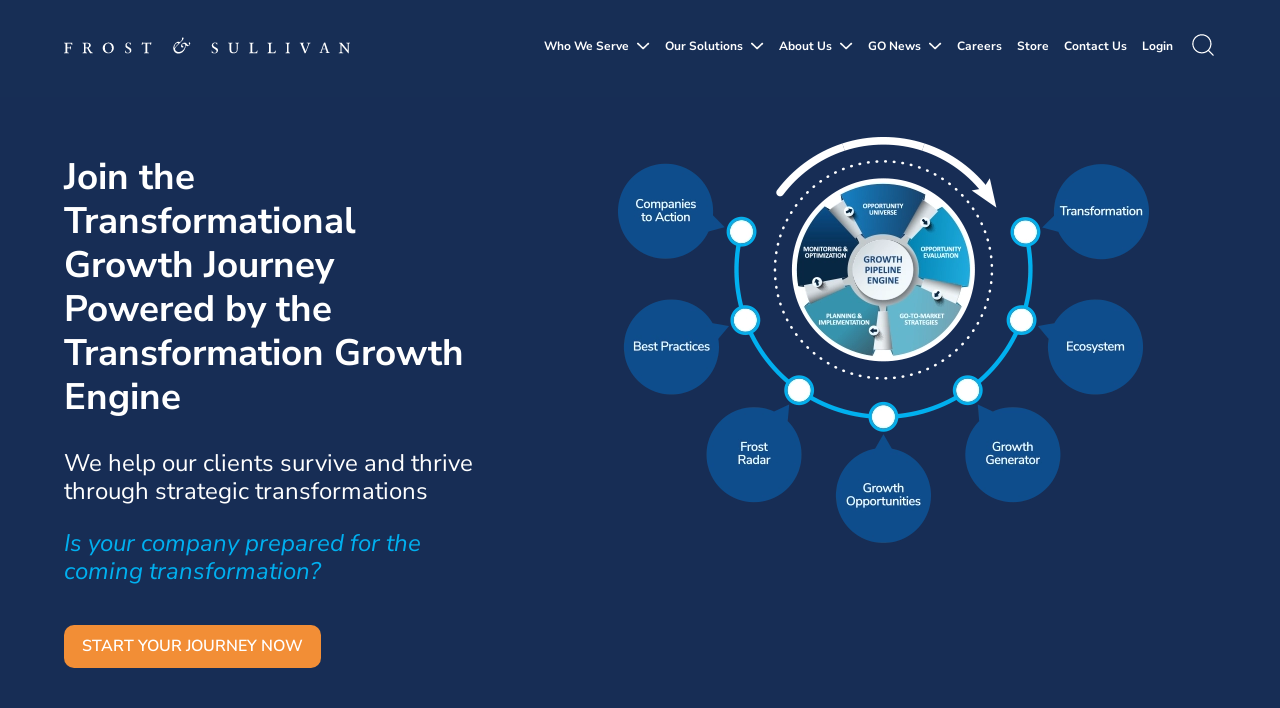

--- FILE ---
content_type: text/html; charset=UTF-8
request_url: https://www.frost.com/?utm_source=frostwebsite&utm_campaign=measa_externalevent&utm_medium=web&utm_term=measa_externalevent
body_size: 87998
content:
<!DOCTYPE html>
<html lang="en-US">
<head>
	<meta charset="UTF-8" />
<script type="text/javascript">
/* <![CDATA[ */
var gform;gform||(document.addEventListener("gform_main_scripts_loaded",function(){gform.scriptsLoaded=!0}),document.addEventListener("gform/theme/scripts_loaded",function(){gform.themeScriptsLoaded=!0}),window.addEventListener("DOMContentLoaded",function(){gform.domLoaded=!0}),gform={domLoaded:!1,scriptsLoaded:!1,themeScriptsLoaded:!1,isFormEditor:()=>"function"==typeof InitializeEditor,callIfLoaded:function(o){return!(!gform.domLoaded||!gform.scriptsLoaded||!gform.themeScriptsLoaded&&!gform.isFormEditor()||(gform.isFormEditor()&&console.warn("The use of gform.initializeOnLoaded() is deprecated in the form editor context and will be removed in Gravity Forms 3.1."),o(),0))},initializeOnLoaded:function(o){gform.callIfLoaded(o)||(document.addEventListener("gform_main_scripts_loaded",()=>{gform.scriptsLoaded=!0,gform.callIfLoaded(o)}),document.addEventListener("gform/theme/scripts_loaded",()=>{gform.themeScriptsLoaded=!0,gform.callIfLoaded(o)}),window.addEventListener("DOMContentLoaded",()=>{gform.domLoaded=!0,gform.callIfLoaded(o)}))},hooks:{action:{},filter:{}},addAction:function(o,r,e,t){gform.addHook("action",o,r,e,t)},addFilter:function(o,r,e,t){gform.addHook("filter",o,r,e,t)},doAction:function(o){gform.doHook("action",o,arguments)},applyFilters:function(o){return gform.doHook("filter",o,arguments)},removeAction:function(o,r){gform.removeHook("action",o,r)},removeFilter:function(o,r,e){gform.removeHook("filter",o,r,e)},addHook:function(o,r,e,t,n){null==gform.hooks[o][r]&&(gform.hooks[o][r]=[]);var d=gform.hooks[o][r];null==n&&(n=r+"_"+d.length),gform.hooks[o][r].push({tag:n,callable:e,priority:t=null==t?10:t})},doHook:function(r,o,e){var t;if(e=Array.prototype.slice.call(e,1),null!=gform.hooks[r][o]&&((o=gform.hooks[r][o]).sort(function(o,r){return o.priority-r.priority}),o.forEach(function(o){"function"!=typeof(t=o.callable)&&(t=window[t]),"action"==r?t.apply(null,e):e[0]=t.apply(null,e)})),"filter"==r)return e[0]},removeHook:function(o,r,t,n){var e;null!=gform.hooks[o][r]&&(e=(e=gform.hooks[o][r]).filter(function(o,r,e){return!!(null!=n&&n!=o.tag||null!=t&&t!=o.priority)}),gform.hooks[o][r]=e)}});
/* ]]> */
</script>

<meta http-equiv="X-UA-Compatible" content="IE=edge">	<link data-minify="1" rel="stylesheet" href="https://www.frost.com/wp-content/cache/min/1/npm/bootstrap@4.0.0/dist/css/bootstrap.min.css?ver=1767876339" crossorigin="anonymous">
	<link rel="pingback" href="https://www.frost.com/xmlrpc.php" />

	<script type="text/javascript">
		document.documentElement.className = 'js';
	</script>
	
	<link rel="preconnect" href="https://fonts.gstatic.com" crossorigin /><style id="et-builder-googlefonts-cached-inline">/* Original: https://fonts.googleapis.com/css?family=Nunito+Sans:200,200italic,300,300italic,regular,italic,600,600italic,700,700italic,800,800italic,900,900italic&#038;subset=cyrillic,cyrillic-ext,latin,latin-ext,vietnamese&#038;display=swap *//* User Agent: Mozilla/5.0 (Unknown; Linux x86_64) AppleWebKit/538.1 (KHTML, like Gecko) Safari/538.1 Daum/4.1 */@font-face {font-family: 'Nunito Sans';font-style: italic;font-weight: 200;font-stretch: normal;font-display: swap;src: url(https://fonts.gstatic.com/s/nunitosans/v19/pe1kMImSLYBIv1o4X1M8cce4OdVisMz5nZRqy6cmmmU3t2FQWEAEOvV9wNvrwlNstMKW3Y6K5WMwXeVy3GboJ0kTHmoP91Ug.ttf) format('truetype');}@font-face {font-family: 'Nunito Sans';font-style: italic;font-weight: 300;font-stretch: normal;font-display: swap;src: url(https://fonts.gstatic.com/s/nunitosans/v19/pe1kMImSLYBIv1o4X1M8cce4OdVisMz5nZRqy6cmmmU3t2FQWEAEOvV9wNvrwlNstMKW3Y6K5WMwXeVy3GboJ0kTHmrR91Ug.ttf) format('truetype');}@font-face {font-family: 'Nunito Sans';font-style: italic;font-weight: 400;font-stretch: normal;font-display: swap;src: url(https://fonts.gstatic.com/s/nunitosans/v19/pe1kMImSLYBIv1o4X1M8cce4OdVisMz5nZRqy6cmmmU3t2FQWEAEOvV9wNvrwlNstMKW3Y6K5WMwXeVy3GboJ0kTHmqP91Ug.ttf) format('truetype');}@font-face {font-family: 'Nunito Sans';font-style: italic;font-weight: 600;font-stretch: normal;font-display: swap;src: url(https://fonts.gstatic.com/s/nunitosans/v19/pe1kMImSLYBIv1o4X1M8cce4OdVisMz5nZRqy6cmmmU3t2FQWEAEOvV9wNvrwlNstMKW3Y6K5WMwXeVy3GboJ0kTHmpR8FUg.ttf) format('truetype');}@font-face {font-family: 'Nunito Sans';font-style: italic;font-weight: 700;font-stretch: normal;font-display: swap;src: url(https://fonts.gstatic.com/s/nunitosans/v19/pe1kMImSLYBIv1o4X1M8cce4OdVisMz5nZRqy6cmmmU3t2FQWEAEOvV9wNvrwlNstMKW3Y6K5WMwXeVy3GboJ0kTHmpo8FUg.ttf) format('truetype');}@font-face {font-family: 'Nunito Sans';font-style: italic;font-weight: 800;font-stretch: normal;font-display: swap;src: url(https://fonts.gstatic.com/s/nunitosans/v19/pe1kMImSLYBIv1o4X1M8cce4OdVisMz5nZRqy6cmmmU3t2FQWEAEOvV9wNvrwlNstMKW3Y6K5WMwXeVy3GboJ0kTHmoP8FUg.ttf) format('truetype');}@font-face {font-family: 'Nunito Sans';font-style: italic;font-weight: 900;font-stretch: normal;font-display: swap;src: url(https://fonts.gstatic.com/s/nunitosans/v19/pe1kMImSLYBIv1o4X1M8cce4OdVisMz5nZRqy6cmmmU3t2FQWEAEOvV9wNvrwlNstMKW3Y6K5WMwXeVy3GboJ0kTHmom8FUg.ttf) format('truetype');}@font-face {font-family: 'Nunito Sans';font-style: normal;font-weight: 200;font-stretch: normal;font-display: swap;src: url(https://fonts.gstatic.com/s/nunitosans/v19/pe1mMImSLYBIv1o4X1M8ce2xCx3yop4tQpF_MeTm0lfGWVpNn64CL7U8upHZIbMV51Q42ptCp5F5bxqqtQ1yiU4GVilntA.ttf) format('truetype');}@font-face {font-family: 'Nunito Sans';font-style: normal;font-weight: 300;font-stretch: normal;font-display: swap;src: url(https://fonts.gstatic.com/s/nunitosans/v19/pe1mMImSLYBIv1o4X1M8ce2xCx3yop4tQpF_MeTm0lfGWVpNn64CL7U8upHZIbMV51Q42ptCp5F5bxqqtQ1yiU4GiClntA.ttf) format('truetype');}@font-face {font-family: 'Nunito Sans';font-style: normal;font-weight: 400;font-stretch: normal;font-display: swap;src: url(https://fonts.gstatic.com/s/nunitosans/v19/pe1mMImSLYBIv1o4X1M8ce2xCx3yop4tQpF_MeTm0lfGWVpNn64CL7U8upHZIbMV51Q42ptCp5F5bxqqtQ1yiU4G1ilntA.ttf) format('truetype');}@font-face {font-family: 'Nunito Sans';font-style: normal;font-weight: 600;font-stretch: normal;font-display: swap;src: url(https://fonts.gstatic.com/s/nunitosans/v19/pe1mMImSLYBIv1o4X1M8ce2xCx3yop4tQpF_MeTm0lfGWVpNn64CL7U8upHZIbMV51Q42ptCp5F5bxqqtQ1yiU4GCC5ntA.ttf) format('truetype');}@font-face {font-family: 'Nunito Sans';font-style: normal;font-weight: 700;font-stretch: normal;font-display: swap;src: url(https://fonts.gstatic.com/s/nunitosans/v19/pe1mMImSLYBIv1o4X1M8ce2xCx3yop4tQpF_MeTm0lfGWVpNn64CL7U8upHZIbMV51Q42ptCp5F5bxqqtQ1yiU4GMS5ntA.ttf) format('truetype');}@font-face {font-family: 'Nunito Sans';font-style: normal;font-weight: 800;font-stretch: normal;font-display: swap;src: url(https://fonts.gstatic.com/s/nunitosans/v19/pe1mMImSLYBIv1o4X1M8ce2xCx3yop4tQpF_MeTm0lfGWVpNn64CL7U8upHZIbMV51Q42ptCp5F5bxqqtQ1yiU4GVi5ntA.ttf) format('truetype');}@font-face {font-family: 'Nunito Sans';font-style: normal;font-weight: 900;font-stretch: normal;font-display: swap;src: url(https://fonts.gstatic.com/s/nunitosans/v19/pe1mMImSLYBIv1o4X1M8ce2xCx3yop4tQpF_MeTm0lfGWVpNn64CL7U8upHZIbMV51Q42ptCp5F5bxqqtQ1yiU4Gfy5ntA.ttf) format('truetype');}/* User Agent: Mozilla/5.0 (Windows NT 6.1; WOW64; rv:27.0) Gecko/20100101 Firefox/27.0 */@font-face {font-family: 'Nunito Sans';font-style: italic;font-weight: 200;font-stretch: normal;font-display: swap;src: url(https://fonts.gstatic.com/l/font?kit=pe1kMImSLYBIv1o4X1M8cce4OdVisMz5nZRqy6cmmmU3t2FQWEAEOvV9wNvrwlNstMKW3Y6K5WMwXeVy3GboJ0kTHmoP91Uj&skey=8952ce414dafd5f2&v=v19) format('woff');}@font-face {font-family: 'Nunito Sans';font-style: italic;font-weight: 300;font-stretch: normal;font-display: swap;src: url(https://fonts.gstatic.com/l/font?kit=pe1kMImSLYBIv1o4X1M8cce4OdVisMz5nZRqy6cmmmU3t2FQWEAEOvV9wNvrwlNstMKW3Y6K5WMwXeVy3GboJ0kTHmrR91Uj&skey=8952ce414dafd5f2&v=v19) format('woff');}@font-face {font-family: 'Nunito Sans';font-style: italic;font-weight: 400;font-stretch: normal;font-display: swap;src: url(https://fonts.gstatic.com/l/font?kit=pe1kMImSLYBIv1o4X1M8cce4OdVisMz5nZRqy6cmmmU3t2FQWEAEOvV9wNvrwlNstMKW3Y6K5WMwXeVy3GboJ0kTHmqP91Uj&skey=8952ce414dafd5f2&v=v19) format('woff');}@font-face {font-family: 'Nunito Sans';font-style: italic;font-weight: 600;font-stretch: normal;font-display: swap;src: url(https://fonts.gstatic.com/l/font?kit=pe1kMImSLYBIv1o4X1M8cce4OdVisMz5nZRqy6cmmmU3t2FQWEAEOvV9wNvrwlNstMKW3Y6K5WMwXeVy3GboJ0kTHmpR8FUj&skey=8952ce414dafd5f2&v=v19) format('woff');}@font-face {font-family: 'Nunito Sans';font-style: italic;font-weight: 700;font-stretch: normal;font-display: swap;src: url(https://fonts.gstatic.com/l/font?kit=pe1kMImSLYBIv1o4X1M8cce4OdVisMz5nZRqy6cmmmU3t2FQWEAEOvV9wNvrwlNstMKW3Y6K5WMwXeVy3GboJ0kTHmpo8FUj&skey=8952ce414dafd5f2&v=v19) format('woff');}@font-face {font-family: 'Nunito Sans';font-style: italic;font-weight: 800;font-stretch: normal;font-display: swap;src: url(https://fonts.gstatic.com/l/font?kit=pe1kMImSLYBIv1o4X1M8cce4OdVisMz5nZRqy6cmmmU3t2FQWEAEOvV9wNvrwlNstMKW3Y6K5WMwXeVy3GboJ0kTHmoP8FUj&skey=8952ce414dafd5f2&v=v19) format('woff');}@font-face {font-family: 'Nunito Sans';font-style: italic;font-weight: 900;font-stretch: normal;font-display: swap;src: url(https://fonts.gstatic.com/l/font?kit=pe1kMImSLYBIv1o4X1M8cce4OdVisMz5nZRqy6cmmmU3t2FQWEAEOvV9wNvrwlNstMKW3Y6K5WMwXeVy3GboJ0kTHmom8FUj&skey=8952ce414dafd5f2&v=v19) format('woff');}@font-face {font-family: 'Nunito Sans';font-style: normal;font-weight: 200;font-stretch: normal;font-display: swap;src: url(https://fonts.gstatic.com/l/font?kit=pe1mMImSLYBIv1o4X1M8ce2xCx3yop4tQpF_MeTm0lfGWVpNn64CL7U8upHZIbMV51Q42ptCp5F5bxqqtQ1yiU4GVilntw&skey=60bfdc605ddb00b1&v=v19) format('woff');}@font-face {font-family: 'Nunito Sans';font-style: normal;font-weight: 300;font-stretch: normal;font-display: swap;src: url(https://fonts.gstatic.com/l/font?kit=pe1mMImSLYBIv1o4X1M8ce2xCx3yop4tQpF_MeTm0lfGWVpNn64CL7U8upHZIbMV51Q42ptCp5F5bxqqtQ1yiU4GiClntw&skey=60bfdc605ddb00b1&v=v19) format('woff');}@font-face {font-family: 'Nunito Sans';font-style: normal;font-weight: 400;font-stretch: normal;font-display: swap;src: url(https://fonts.gstatic.com/l/font?kit=pe1mMImSLYBIv1o4X1M8ce2xCx3yop4tQpF_MeTm0lfGWVpNn64CL7U8upHZIbMV51Q42ptCp5F5bxqqtQ1yiU4G1ilntw&skey=60bfdc605ddb00b1&v=v19) format('woff');}@font-face {font-family: 'Nunito Sans';font-style: normal;font-weight: 600;font-stretch: normal;font-display: swap;src: url(https://fonts.gstatic.com/l/font?kit=pe1mMImSLYBIv1o4X1M8ce2xCx3yop4tQpF_MeTm0lfGWVpNn64CL7U8upHZIbMV51Q42ptCp5F5bxqqtQ1yiU4GCC5ntw&skey=60bfdc605ddb00b1&v=v19) format('woff');}@font-face {font-family: 'Nunito Sans';font-style: normal;font-weight: 700;font-stretch: normal;font-display: swap;src: url(https://fonts.gstatic.com/l/font?kit=pe1mMImSLYBIv1o4X1M8ce2xCx3yop4tQpF_MeTm0lfGWVpNn64CL7U8upHZIbMV51Q42ptCp5F5bxqqtQ1yiU4GMS5ntw&skey=60bfdc605ddb00b1&v=v19) format('woff');}@font-face {font-family: 'Nunito Sans';font-style: normal;font-weight: 800;font-stretch: normal;font-display: swap;src: url(https://fonts.gstatic.com/l/font?kit=pe1mMImSLYBIv1o4X1M8ce2xCx3yop4tQpF_MeTm0lfGWVpNn64CL7U8upHZIbMV51Q42ptCp5F5bxqqtQ1yiU4GVi5ntw&skey=60bfdc605ddb00b1&v=v19) format('woff');}@font-face {font-family: 'Nunito Sans';font-style: normal;font-weight: 900;font-stretch: normal;font-display: swap;src: url(https://fonts.gstatic.com/l/font?kit=pe1mMImSLYBIv1o4X1M8ce2xCx3yop4tQpF_MeTm0lfGWVpNn64CL7U8upHZIbMV51Q42ptCp5F5bxqqtQ1yiU4Gfy5ntw&skey=60bfdc605ddb00b1&v=v19) format('woff');}/* User Agent: Mozilla/5.0 (Windows NT 6.3; rv:39.0) Gecko/20100101 Firefox/39.0 */@font-face {font-family: 'Nunito Sans';font-style: italic;font-weight: 200;font-stretch: normal;font-display: swap;src: url(https://fonts.gstatic.com/s/nunitosans/v19/pe1kMImSLYBIv1o4X1M8cce4OdVisMz5nZRqy6cmmmU3t2FQWEAEOvV9wNvrwlNstMKW3Y6K5WMwXeVy3GboJ0kTHmoP91Ul.woff2) format('woff2');}@font-face {font-family: 'Nunito Sans';font-style: italic;font-weight: 300;font-stretch: normal;font-display: swap;src: url(https://fonts.gstatic.com/s/nunitosans/v19/pe1kMImSLYBIv1o4X1M8cce4OdVisMz5nZRqy6cmmmU3t2FQWEAEOvV9wNvrwlNstMKW3Y6K5WMwXeVy3GboJ0kTHmrR91Ul.woff2) format('woff2');}@font-face {font-family: 'Nunito Sans';font-style: italic;font-weight: 400;font-stretch: normal;font-display: swap;src: url(https://fonts.gstatic.com/s/nunitosans/v19/pe1kMImSLYBIv1o4X1M8cce4OdVisMz5nZRqy6cmmmU3t2FQWEAEOvV9wNvrwlNstMKW3Y6K5WMwXeVy3GboJ0kTHmqP91Ul.woff2) format('woff2');}@font-face {font-family: 'Nunito Sans';font-style: italic;font-weight: 600;font-stretch: normal;font-display: swap;src: url(https://fonts.gstatic.com/s/nunitosans/v19/pe1kMImSLYBIv1o4X1M8cce4OdVisMz5nZRqy6cmmmU3t2FQWEAEOvV9wNvrwlNstMKW3Y6K5WMwXeVy3GboJ0kTHmpR8FUl.woff2) format('woff2');}@font-face {font-family: 'Nunito Sans';font-style: italic;font-weight: 700;font-stretch: normal;font-display: swap;src: url(https://fonts.gstatic.com/s/nunitosans/v19/pe1kMImSLYBIv1o4X1M8cce4OdVisMz5nZRqy6cmmmU3t2FQWEAEOvV9wNvrwlNstMKW3Y6K5WMwXeVy3GboJ0kTHmpo8FUl.woff2) format('woff2');}@font-face {font-family: 'Nunito Sans';font-style: italic;font-weight: 800;font-stretch: normal;font-display: swap;src: url(https://fonts.gstatic.com/s/nunitosans/v19/pe1kMImSLYBIv1o4X1M8cce4OdVisMz5nZRqy6cmmmU3t2FQWEAEOvV9wNvrwlNstMKW3Y6K5WMwXeVy3GboJ0kTHmoP8FUl.woff2) format('woff2');}@font-face {font-family: 'Nunito Sans';font-style: italic;font-weight: 900;font-stretch: normal;font-display: swap;src: url(https://fonts.gstatic.com/s/nunitosans/v19/pe1kMImSLYBIv1o4X1M8cce4OdVisMz5nZRqy6cmmmU3t2FQWEAEOvV9wNvrwlNstMKW3Y6K5WMwXeVy3GboJ0kTHmom8FUl.woff2) format('woff2');}@font-face {font-family: 'Nunito Sans';font-style: normal;font-weight: 200;font-stretch: normal;font-display: swap;src: url(https://fonts.gstatic.com/s/nunitosans/v19/pe1mMImSLYBIv1o4X1M8ce2xCx3yop4tQpF_MeTm0lfGWVpNn64CL7U8upHZIbMV51Q42ptCp5F5bxqqtQ1yiU4GVilnsQ.woff2) format('woff2');}@font-face {font-family: 'Nunito Sans';font-style: normal;font-weight: 300;font-stretch: normal;font-display: swap;src: url(https://fonts.gstatic.com/s/nunitosans/v19/pe1mMImSLYBIv1o4X1M8ce2xCx3yop4tQpF_MeTm0lfGWVpNn64CL7U8upHZIbMV51Q42ptCp5F5bxqqtQ1yiU4GiClnsQ.woff2) format('woff2');}@font-face {font-family: 'Nunito Sans';font-style: normal;font-weight: 400;font-stretch: normal;font-display: swap;src: url(https://fonts.gstatic.com/s/nunitosans/v19/pe1mMImSLYBIv1o4X1M8ce2xCx3yop4tQpF_MeTm0lfGWVpNn64CL7U8upHZIbMV51Q42ptCp5F5bxqqtQ1yiU4G1ilnsQ.woff2) format('woff2');}@font-face {font-family: 'Nunito Sans';font-style: normal;font-weight: 600;font-stretch: normal;font-display: swap;src: url(https://fonts.gstatic.com/s/nunitosans/v19/pe1mMImSLYBIv1o4X1M8ce2xCx3yop4tQpF_MeTm0lfGWVpNn64CL7U8upHZIbMV51Q42ptCp5F5bxqqtQ1yiU4GCC5nsQ.woff2) format('woff2');}@font-face {font-family: 'Nunito Sans';font-style: normal;font-weight: 700;font-stretch: normal;font-display: swap;src: url(https://fonts.gstatic.com/s/nunitosans/v19/pe1mMImSLYBIv1o4X1M8ce2xCx3yop4tQpF_MeTm0lfGWVpNn64CL7U8upHZIbMV51Q42ptCp5F5bxqqtQ1yiU4GMS5nsQ.woff2) format('woff2');}@font-face {font-family: 'Nunito Sans';font-style: normal;font-weight: 800;font-stretch: normal;font-display: swap;src: url(https://fonts.gstatic.com/s/nunitosans/v19/pe1mMImSLYBIv1o4X1M8ce2xCx3yop4tQpF_MeTm0lfGWVpNn64CL7U8upHZIbMV51Q42ptCp5F5bxqqtQ1yiU4GVi5nsQ.woff2) format('woff2');}@font-face {font-family: 'Nunito Sans';font-style: normal;font-weight: 900;font-stretch: normal;font-display: swap;src: url(https://fonts.gstatic.com/s/nunitosans/v19/pe1mMImSLYBIv1o4X1M8ce2xCx3yop4tQpF_MeTm0lfGWVpNn64CL7U8upHZIbMV51Q42ptCp5F5bxqqtQ1yiU4Gfy5nsQ.woff2) format('woff2');}</style><meta name='robots' content='index, follow, max-image-preview:large, max-snippet:-1, max-video-preview:-1' />
<script type="text/javascript">
			let jqueryParams=[],jQuery=function(r){return jqueryParams=[...jqueryParams,r],jQuery},$=function(r){return jqueryParams=[...jqueryParams,r],$};window.jQuery=jQuery,window.$=jQuery;let customHeadScripts=!1;jQuery.fn=jQuery.prototype={},$.fn=jQuery.prototype={},jQuery.noConflict=function(r){if(window.jQuery)return jQuery=window.jQuery,$=window.jQuery,customHeadScripts=!0,jQuery.noConflict},jQuery.ready=function(r){jqueryParams=[...jqueryParams,r]},$.ready=function(r){jqueryParams=[...jqueryParams,r]},jQuery.load=function(r){jqueryParams=[...jqueryParams,r]},$.load=function(r){jqueryParams=[...jqueryParams,r]},jQuery.fn.ready=function(r){jqueryParams=[...jqueryParams,r]},$.fn.ready=function(r){jqueryParams=[...jqueryParams,r]};</script>
	<!-- This site is optimized with the Yoast SEO Premium plugin v26.7 (Yoast SEO v26.7) - https://yoast.com/wordpress/plugins/seo/ -->
	<title>Frost &amp; Sullivan - The Transformational Growth Company</title>
<link data-rocket-prefetch href="https://js.hs-analytics.net" rel="dns-prefetch">
<link data-rocket-prefetch href="https://fonts.googleapis.com" rel="dns-prefetch">
<link data-rocket-prefetch href="https://secure.52enterprisingdetails.com" rel="dns-prefetch">
<link data-rocket-prefetch href="https://www.googletagmanager.com" rel="dns-prefetch">
<link data-rocket-prefetch href="https://app.purechat.com" rel="dns-prefetch">
<link data-rocket-prefetch href="https://r2.leadsy.ai" rel="dns-prefetch">
<link data-rocket-prefetch href="https://cdnjs.cloudflare.com" rel="dns-prefetch">
<link data-rocket-prefetch href="https://tag.trovo-tag.com" rel="dns-prefetch">
<link data-rocket-prefetch href="https://maps.googleapis.com" rel="dns-prefetch">
<link data-rocket-preload as="style" href="https://fonts.googleapis.com/css?family=Source%20Sans%20Pro%7Cnunito%20sans%7COpen%20Sans%3A400%2C700%7CNoto%20Sans%3A400%2C400italic%2C700%7CPoppins%3A700%2C800%2C900&#038;subset=latin%2Clatin-ext&#038;display=swap" rel="preload">
<link href="https://fonts.googleapis.com/css?family=Source%20Sans%20Pro%7Cnunito%20sans%7COpen%20Sans%3A400%2C700%7CNoto%20Sans%3A400%2C400italic%2C700%7CPoppins%3A700%2C800%2C900&#038;subset=latin%2Clatin-ext&#038;display=swap" media="print" onload="this.media=&#039;all&#039;" rel="stylesheet">
<noscript data-wpr-hosted-gf-parameters=""><link rel="stylesheet" href="https://fonts.googleapis.com/css?family=Source%20Sans%20Pro%7Cnunito%20sans%7COpen%20Sans%3A400%2C700%7CNoto%20Sans%3A400%2C400italic%2C700%7CPoppins%3A700%2C800%2C900&#038;subset=latin%2Clatin-ext&#038;display=swap"></noscript><link rel="preload" data-rocket-preload as="image" href="https://www.frost.com/wp-content/uploads/2024/08/transformational-growth-journey-home.webp" imagesrcset="https://www.frost.com/wp-content/uploads/2024/08/transformational-growth-journey-home.webp 531w, https://www.frost.com/wp-content/uploads/2024/08/transformational-growth-journey-home-480x371.webp 480w" imagesizes="(min-width: 0px) and (max-width: 480px) 480px, (min-width: 481px) 531px, 100vw" fetchpriority="high">
	<meta name="description" content="Frost &amp; Sullivan&#039;s Transformational Growth Ecosystem creates innovative Growth Opportunities for companies, governments, &amp; investors" />
	<link rel="canonical" href="https://www.frost.com/" />
	<meta property="og:locale" content="en_US" />
	<meta property="og:type" content="website" />
	<meta property="og:title" content="Frost &amp; Sullivan Home" />
	<meta property="og:description" content="Frost &amp; Sullivan&#039;s Transformational Growth Ecosystem creates innovative Growth Opportunities for companies, governments, &amp; investors" />
	<meta property="og:url" content="https://www.frost.com/" />
	<meta property="og:site_name" content="Frost &amp; Sullivan" />
	<meta property="article:modified_time" content="2025-12-09T16:24:03+00:00" />
	<meta property="og:image" content="https://www.frost.com/wp-content/uploads/2021/09/frost-sullivan-seo.jpg" />
	<meta property="og:image:width" content="1280" />
	<meta property="og:image:height" content="800" />
	<meta property="og:image:type" content="image/jpeg" />
	<meta name="twitter:card" content="summary_large_image" />
	<script type="application/ld+json" class="yoast-schema-graph">{"@context":"https://schema.org","@graph":[{"@type":"WebPage","@id":"https://www.frost.com/","url":"https://www.frost.com/","name":"Frost & Sullivan - The Transformational Growth Company","isPartOf":{"@id":"https://www.frost.com/#website"},"about":{"@id":"https://www.frost.com/#organization"},"datePublished":"2023-11-29T17:55:01+00:00","dateModified":"2025-12-09T16:24:03+00:00","description":"Frost & Sullivan's Transformational Growth Ecosystem creates innovative Growth Opportunities for companies, governments, & investors","breadcrumb":{"@id":"https://www.frost.com/#breadcrumb"},"inLanguage":"en-US","potentialAction":[{"@type":"ReadAction","target":["https://www.frost.com/"]}]},{"@type":"BreadcrumbList","@id":"https://www.frost.com/#breadcrumb","itemListElement":[{"@type":"ListItem","position":1,"name":"Home"}]},{"@type":"WebSite","@id":"https://www.frost.com/#website","url":"https://www.frost.com/","name":"Frost &amp; Sullivan","description":"We Accelerate Growth","publisher":{"@id":"https://www.frost.com/#organization"},"potentialAction":[{"@type":"SearchAction","target":{"@type":"EntryPoint","urlTemplate":"https://www.frost.com/?s={search_term_string}"},"query-input":{"@type":"PropertyValueSpecification","valueRequired":true,"valueName":"search_term_string"}}],"inLanguage":"en-US"},{"@type":"Organization","@id":"https://www.frost.com/#organization","name":"Frost & Sullivan","url":"https://www.frost.com/","logo":{"@type":"ImageObject","inLanguage":"en-US","@id":"https://www.frost.com/#/schema/logo/image/","url":"https://www.frost.com/wp-content/uploads/2021/09/frost-sullivan-seo.jpg","contentUrl":"https://www.frost.com/wp-content/uploads/2021/09/frost-sullivan-seo.jpg","width":1280,"height":800,"caption":"Frost & Sullivan"},"image":{"@id":"https://www.frost.com/#/schema/logo/image/"}}]}</script>
	<!-- / Yoast SEO Premium plugin. -->


<link rel='dns-prefetch' href='//maps.googleapis.com' />
<link rel='dns-prefetch' href='//meet.jit.si' />
<link rel='dns-prefetch' href='//use.fontawesome.com' />
<link rel='dns-prefetch' href='//fonts.googleapis.com' />
<link href='https://fonts.gstatic.com' crossorigin rel='preconnect' />
<link rel="alternate" type="application/rss+xml" title="Frost &amp; Sullivan &raquo; Feed" href="https://www.frost.com/feed/" />
<meta content="Frost &amp; Sullivan Child Theme v.1.0.0" name="generator"/><link rel='stylesheet' id='wp-components-css' href='https://www.frost.com/wp-includes/css/dist/components/style.min.css?ver=6.9' type='text/css' media='all' />
<link rel='stylesheet' id='wp-preferences-css' href='https://www.frost.com/wp-includes/css/dist/preferences/style.min.css?ver=6.9' type='text/css' media='all' />
<link rel='stylesheet' id='wp-block-editor-css' href='https://www.frost.com/wp-includes/css/dist/block-editor/style.min.css?ver=6.9' type='text/css' media='all' />
<link data-minify="1" rel='stylesheet' id='popup-maker-block-library-style-css' href='https://www.frost.com/wp-content/cache/min/1/wp-content/plugins/popup-maker/dist/packages/block-library-style.css?ver=1767876339' type='text/css' media='all' />
<link data-minify="1" rel='stylesheet' id='awsm-team-css-css' href='https://www.frost.com/wp-content/cache/min/1/wp-content/plugins/awsm-team-pro/css/team.min.css?ver=1767876339' type='text/css' media='all' />
<link data-minify="1" rel='stylesheet' id='dica-lightbox-styles-css' href='https://www.frost.com/wp-content/cache/min/1/wp-content/plugins/dg-carousel/styles/light-box-styles.css?ver=1767876339' type='text/css' media='all' />
<link rel='stylesheet' id='swipe-style-css' href='https://www.frost.com/wp-content/plugins/dg-carousel/styles/swiper.min.css?ver=2.0.26' type='text/css' media='all' />
<link data-minify="1" rel='stylesheet' id='df-lib-styles-css' href='https://www.frost.com/wp-content/cache/min/1/wp-content/plugins/diviflash/public/css/lib/df_lib_styles.css?ver=1767876339' type='text/css' media='all' />
<style id='df-lib-styles-inline-css' type='text/css'>

			#top-menu-nav .nav li:not(:last-child) {
				padding-right: px;
			}
		
/*# sourceURL=df-lib-styles-inline-css */
</style>
<link data-minify="1" rel='stylesheet' id='df-builder-styles-css' href='https://www.frost.com/wp-content/cache/min/1/wp-content/plugins/diviflash/public/css/df-builder-styles.css?ver=1767876339' type='text/css' media='all' />
<link data-minify="1" rel='stylesheet' id='df-popup-styles-css' href='https://www.frost.com/wp-content/cache/min/1/wp-content/plugins/diviflash/public/css/popup-custom.css?ver=1767876339' type='text/css' media='all' />
<link data-minify="1" rel='stylesheet' id='wpdm-font-awesome-css' href='https://www.frost.com/wp-content/cache/min/1/releases/v6.7.2/css/all.css?ver=1767876340' type='text/css' media='all' />
<link rel='stylesheet' id='wpdm-front-css' href='https://www.frost.com/wp-content/plugins/download-manager/assets/css/front.min.css?ver=6.9' type='text/css' media='all' />
<link data-minify="1" rel='stylesheet' id='cookie-law-info-css' href='https://www.frost.com/wp-content/cache/min/1/wp-content/plugins/webtoffee-gdpr-cookie-consent/public/css/cookie-law-info-public.css?ver=1767876340' type='text/css' media='all' />
<link data-minify="1" rel='stylesheet' id='cookie-law-info-gdpr-css' href='https://www.frost.com/wp-content/cache/min/1/wp-content/plugins/webtoffee-gdpr-cookie-consent/public/css/cookie-law-info-gdpr.css?ver=1767876340' type='text/css' media='all' />
<style id='cookie-law-info-gdpr-inline-css' type='text/css'>
.cli-modal-content, .cli-tab-content { background-color: #ffffff; }.cli-privacy-content-text, .cli-modal .cli-modal-dialog, .cli-tab-container p, a.cli-privacy-readmore { color: #000000; }.cli-tab-header { background-color: #f2f2f2; }.cli-tab-header, .cli-tab-header a.cli-nav-link,span.cli-necessary-caption,.cli-switch .cli-slider:after { color: #000000; }.cli-switch .cli-slider:before { background-color: #ffffff; }.cli-switch input:checked + .cli-slider:before { background-color: #ffffff; }.cli-switch .cli-slider { background-color: #e3e1e8; }.cli-switch input:checked + .cli-slider { background-color: #28a745; }.cli-modal-close svg { fill: #000000; }.cli-tab-footer .wt-cli-privacy-accept-all-btn { background-color: #00acad; color: #ffffff}.cli-tab-footer .wt-cli-privacy-accept-btn { background-color: #00acad; color: #ffffff}.cli-tab-header a:before{ border-right: 1px solid #000000; border-bottom: 1px solid #000000; }
/*# sourceURL=cookie-law-info-gdpr-inline-css */
</style>
<link data-minify="1" rel='stylesheet' id='wpex-font-awesome-css' href='https://www.frost.com/wp-content/cache/min/1/wp-content/plugins/wp-timelines/css/font-awesome/css/font-awesome.min.css?ver=1767876340' type='text/css' media='all' />

<link data-minify="1" rel='stylesheet' id='wpex-ex_s_lick-css' href='https://www.frost.com/wp-content/cache/min/1/wp-content/plugins/wp-timelines/js/ex_s_lick/ex_s_lick.css?ver=1767876340' type='text/css' media='all' />
<link data-minify="1" rel='stylesheet' id='wpex-ex_s_lick-theme-css' href='https://www.frost.com/wp-content/cache/min/1/wp-content/plugins/wp-timelines/js/ex_s_lick/ex_s_lick-theme.css?ver=1767876340' type='text/css' media='all' />
<link data-minify="1" rel='stylesheet' id='wpex-timeline-animate-css' href='https://www.frost.com/wp-content/cache/min/1/wp-content/plugins/wp-timelines/css/animate.css?ver=1767876340' type='text/css' media='all' />
<link data-minify="1" rel='stylesheet' id='wpex-timeline-css-css' href='https://www.frost.com/wp-content/cache/min/1/wp-content/plugins/wp-timelines/css/style.css?ver=1767876340' type='text/css' media='all' />
<link data-minify="1" rel='stylesheet' id='wpex-timeline-sidebyside-css' href='https://www.frost.com/wp-content/cache/min/1/wp-content/plugins/wp-timelines/css/style-sidebyside.css?ver=1767876340' type='text/css' media='all' />
<link data-minify="1" rel='stylesheet' id='wpex-horiz-css-css' href='https://www.frost.com/wp-content/cache/min/1/wp-content/plugins/wp-timelines/css/horiz-style.css?ver=1767876340' type='text/css' media='all' />
<link data-minify="1" rel='stylesheet' id='wpex-timeline-dark-css-css' href='https://www.frost.com/wp-content/cache/min/1/wp-content/plugins/wp-timelines/css/dark.css?ver=1767876340' type='text/css' media='all' />
<style id='wpex-timeline-dark-css-inline-css' type='text/css'>
    .wpex-timeline > li .wpex-timeline-icon .fa{font-weight: normal;}
        .wpex-timeline-list,
    .wpex .wptl-excerpt,
    .wpex-single-timeline,
	.wpex,
    .wptl-filter-box select,
    .glightbox-clean .gslide-desc,
    .wpex-timeline > li .wpex-timeline-label{font-size:16px;}
	.wpex-single-timeline h1.tl-title,
	.wpex-timeline-list.show-icon li .wpex-content-left,
    .wpex-timeline-list .wptl-feature-name span,
    .wpex .wpex-dates a, .wpex h2, .wpex h2 a, .wpex .timeline-details h2,
    .wpex-timeline > li .wpex-timeline-time span:last-child,
    .extl-lb .gslide-description.description-right h3.lb-title,
    .wpex-timeline > li .wpex-timeline-label h2 a,
    .wpex.horizontal-timeline .extl-hoz-sbs h2 a, 
    .wpex.horizontal-timeline .wpex-timeline-label h2 a,
    .wpex .timeline-details h2{
        font-family: "nunito sans", sans-serif;            }
	.wpex-single-timeline h1.tl-title,
    .wpex-timeline-list .wptl-feature-name span,
    .wpex-timeline > li .wpex-timeline-time span:last-child,
    .extl-lb .gslide-description.description-right h3.lb-title,
	.wpex h2, .wpex h2 a, .wpex .timeline-details h2, .wpex .timeline-details h2{font-size: 20px;}
	.timeline-media > a{display: inline-block; box-shadow: none;}
    .wpex-timeline > li .wpex-timeline-label h2 a,
    .wpex-timeline-icon > a,
    .wpex.horizontal-timeline .wpex-timeline-label h2 a,
    .timeline-media > a, time.wpex-timeline-time > a, .wpex-leftdate + a, a.img-left { pointer-events: none;} .wptl-readmore-center, .wptl-readmore { display: none !important;} 
    .wpex-timeline-list.left-tl.wptl-lightbox .wpex-leftdate + a,
    .wpex-timeline-list.wptl-lightbox a.img-left {
        pointer-events: auto;
    }
    .wpex.horizontal-timeline:not(.ex-multi-item) .horizontal-nav li.ex_s_lick-current span.tl-point {
    font-size: 18px;
    font-weight: bold;
}

.wpex-timeline-list, .wpex .wptl-excerpt, .wpex-single-timeline, .wpex, .wptl-filter-box select, .glightbox-clean .gslide-desc, .wpex-timeline > li .wpex-timeline-label {
    font-size: 16px;
    text-align: left;
}

.wpex.horizontal-timeline .ex_s_lick-prev, .wpex.horizontal-timeline .ex_s_lick-next {

    border: 3px solid #1283c6;
    color: #1283c6;

}

.wpex.horizontal-timeline .timeline-pos-select {
    border-bottom: 3px solid #1283c6;
 
}

.wpex.horizontal-timeline .horizontal-nav li.ex_s_lick-current span.tl-point:before {
    font-size: 17px;
    background-color: #1283c6;
    border-color: #1283c6;
}

.wpex.horizontal-timeline .horizontal-nav li.prev_item span.tl-point:before {
    border-color: #1283c6;
}


.wpex.horizontal-timeline .ex_s_lick-next:hover {
    border: 3px solid #0B4D8B;
    color: #0B4D8B;
	background: #FFF;
}

.wpex.horizontal-timeline .ex_s_lick-prev:hover {
 border: 3px solid #0B4D8B;
    color: #0B4D8B;
	background: #FFF;
}
/*# sourceURL=wpex-timeline-dark-css-inline-css */
</style>
<link data-minify="1" rel='stylesheet' id='ppress-frontend-css' href='https://www.frost.com/wp-content/cache/min/1/wp-content/plugins/wp-user-avatar/assets/css/frontend.min.css?ver=1767876340' type='text/css' media='all' />
<link rel='stylesheet' id='ppress-flatpickr-css' href='https://www.frost.com/wp-content/plugins/wp-user-avatar/assets/flatpickr/flatpickr.min.css?ver=4.16.8' type='text/css' media='all' />
<link rel='stylesheet' id='ppress-select2-css' href='https://www.frost.com/wp-content/plugins/wp-user-avatar/assets/select2/select2.min.css?ver=6.9' type='text/css' media='all' />
<link data-minify="1" rel='stylesheet' id='et_monarch-css-css' href='https://www.frost.com/wp-content/cache/min/1/wp-content/plugins/monarch/css/style.css?ver=1767876340' type='text/css' media='all' />


<link data-minify="1" rel='stylesheet' id='evcal_cal_default-css' href='https://www.frost.com/wp-content/cache/min/1/wp-content/plugins/eventON/assets/css/eventon_styles.css?ver=1767876340' type='text/css' media='all' />
<link data-minify="1" rel='stylesheet' id='evo_font_icons-css' href='https://www.frost.com/wp-content/cache/min/1/wp-content/plugins/eventON/assets/fonts/all.css?ver=1767876340' type='text/css' media='all' />
<link data-minify="1" rel='stylesheet' id='eventon_dynamic_styles-css' href='https://www.frost.com/wp-content/cache/min/1/wp-content/plugins/eventON/assets/css/eventon_dynamic_styles.css?ver=1767876340' type='text/css' media='all' />
<link rel='stylesheet' id='divi-carousel-styles-css' href='https://www.frost.com/wp-content/plugins/dg-carousel/styles/style.min.css?ver=2.0.26' type='text/css' media='all' />
<link rel='stylesheet' id='diviflash-styles-css' href='https://www.frost.com/wp-content/plugins/diviflash/styles/style.min.css?ver=1.4.14' type='text/css' media='all' />
<link data-minify="1" rel='stylesheet' id='evo_el_styles-css' href='https://www.frost.com/wp-content/cache/min/1/wp-content/plugins/eventon-event-lists/assets/el_styles.css?ver=1767876340' type='text/css' media='all' />
<link data-minify="1" rel='stylesheet' id='popup-maker-site-css' href='https://www.frost.com/wp-content/cache/min/1/wp-content/uploads/pum/pum-site-styles.css?ver=1767876340' type='text/css' media='all' />
<link data-minify="1" rel='stylesheet' id='surbma-divi-gravity-forms-styles-css' href='https://www.frost.com/wp-content/cache/min/1/wp-content/plugins/surbma-divi-gravity-forms/css/surbma-divi-gravity-forms.css?ver=1767876344' type='text/css' media='all' />
<style id='surbma-divi-gravity-forms-styles-inline-css' type='text/css'>
body .gform_wrapper #field_submit input,body .gform_wrapper .gform_footer input.button,body .gform_wrapper .gform_page_footer input.button,body div.form_saved_message div.form_saved_message_emailform form input[type=submit]{background-color:#fff;color:#251b6f;border-width:2px;border-color:#251b6f;border-radius:3px;font-size:20px;letter-spacing:0px;}body .gform_wrapper #field_submit input:hover,body .gform_wrapper .gform_footer input.button:hover,body .gform_wrapper .gform_page_footer input.button:hover,body div.form_saved_message div.form_saved_message_emailform form input[type=submit]:hover{background-color:rgba(0,0,0,.05);color:#251b6f;border-color:transparent;border-radius:3px;letter-spacing:0px;}
/*# sourceURL=surbma-divi-gravity-forms-styles-inline-css */
</style>
<link rel='stylesheet' id='gfmc_styles-css' href='https://www.frost.com/wp-content/plugins/gf-form-multicolumn/includes/public/css/gf-form-multicolumn.min.css?ver=4.0.6' type='text/css' media='all' />
<link data-minify="1" rel='stylesheet' id='gform_basic-css' href='https://www.frost.com/wp-content/cache/min/1/wp-content/plugins/gravityforms/assets/css/dist/basic.min.css?ver=1767876344' type='text/css' media='all' />
<link rel='stylesheet' id='gform_theme_components-css' href='https://www.frost.com/wp-content/plugins/gravityforms/assets/css/dist/theme-components.min.css?ver=2.9.25' type='text/css' media='all' />
<link rel='stylesheet' id='gform_theme-css' href='https://www.frost.com/wp-content/plugins/gravityforms/assets/css/dist/theme.min.css?ver=2.9.25' type='text/css' media='all' />
<link rel='stylesheet' id='ubermenu-css' href='https://www.frost.com/wp-content/plugins/ubermenu/pro/assets/css/ubermenu.min.css?ver=3.5' type='text/css' media='all' />
<link data-minify="1" rel='stylesheet' id='ubermenu-minimal-css' href='https://www.frost.com/wp-content/cache/min/1/wp-content/plugins/ubermenu/assets/css/skins/minimal.css?ver=1767876340' type='text/css' media='all' />
<link data-minify="1" rel='stylesheet' id='ubermenu-font-awesome-all-css' href='https://www.frost.com/wp-content/cache/min/1/wp-content/plugins/ubermenu/assets/fontawesome/css/all.min.css?ver=1767876340' type='text/css' media='all' />
<link data-minify="1" rel='stylesheet' id='divi-style-parent-css' href='https://www.frost.com/wp-content/cache/min/1/wp-content/themes/Divi/style-static.min.css?ver=1767876340' type='text/css' media='all' />
<link data-minify="1" rel='stylesheet' id='child-style-css' href='https://www.frost.com/wp-content/cache/min/1/wp-content/themes/divi-child-theme/style.css?ver=1767876340' type='text/css' media='all' />
<link data-minify="1" rel='stylesheet' id='divi-style-pum-css' href='https://www.frost.com/wp-content/cache/min/1/wp-content/themes/divi-child-theme/style.css?ver=1767876340' type='text/css' media='all' />
<script type="text/javascript" src="https://www.frost.com/wp-includes/js/jquery/jquery.min.js?ver=3.7.1" id="jquery-core-js"></script>
<script type="text/javascript" src="https://www.frost.com/wp-includes/js/jquery/jquery-migrate.min.js?ver=3.4.1" id="jquery-migrate-js"></script>
<script type="text/javascript" id="jquery-js-after">
/* <![CDATA[ */
jqueryParams.length&&$.each(jqueryParams,function(e,r){if("function"==typeof r){var n=String(r);n.replace("$","jQuery");var a=new Function("return "+n)();$(document).ready(a)}});
//# sourceURL=jquery-js-after
/* ]]> */
</script>
<script type="text/javascript" src="https://www.frost.com/wp-content/plugins/download-manager/assets/js/wpdm.min.js?ver=6.9" id="wpdmjs-js"></script>
<script type="text/javascript" id="wpdm-frontjs-js-extra">
/* <![CDATA[ */
var wpdm_url = {"home":"https://www.frost.com/","site":"https://www.frost.com/","ajax":"https://www.frost.com/wp-admin/admin-ajax.php","page_code":"6666cd76f96956469e7be39d750cc7d9"};
var wpdm_js = {"spinner":"\u003Ci class=\"fas fa-sun fa-spin\"\u003E\u003C/i\u003E","client_id":"ab4d80c928ddc864052e2819959ac164"};
var wpdm_strings = {"pass_var":"Password Verified!","pass_var_q":"Please click following button to start download.","start_dl":"Start Download"};
//# sourceURL=wpdm-frontjs-js-extra
/* ]]> */
</script>
<script type="text/javascript" src="https://www.frost.com/wp-content/plugins/download-manager/assets/js/front.min.js?ver=7.0.2" id="wpdm-frontjs-js"></script>
<script type="text/javascript" id="cookie-law-info-js-extra">
/* <![CDATA[ */
var Cli_Data = {"nn_cookie_ids":["_gd_svisitor","__cf_bm","_gd_session","_gat_gtag_UA_53927943_3","_gd_visitor","_ga_6JHN0QW8FW","ruid","_an_uid","6suuid","ppwp_wp_session","__wpdm_client","thirdPartyCookiesEnabled","_PCCSID_363163","_PCCID","i","vc","aka_debug","lang","bcookie","lidc","_gat","visitorId","sync_active","et_pb_ab_view_page_63974","raygun4js-userid","_techvalidate_session","li_gc","__cfruid","_GRECAPTCHA","JSESSIONID","YSC","VISITOR_INFO1_LIVE","test_cookie","IDE","yt-remote-device-id","yt-remote-connected-devices","yt.innertube::requests","yt.innertube::nextId","bscookie","_ga","_gid","_gat_gtag_UA_197764616_1","vuid","CONSENT","player"],"non_necessary_cookies":{"necessary":["_PCCID","_PCCSID_363163","cookielawinfo-checkbox-advertisement","__cfruid","_GRECAPTCHA","JSESSIONID"],"functional":["__cf_bm","vc","aka_debug","lang","bcookie","lidc","player"],"performance":["_gat"],"analytics":["_gd_svisitor","_gd_session","_gd_visitor","_gat_gtag_UA_53927943_3","_ga_6JHN0QW8FW","_ga","_gid","_gat_gtag_UA_197764616_1","vuid","CONSENT"],"advertisement":["i","YSC","VISITOR_INFO1_LIVE","test_cookie","IDE","yt-remote-device-id","yt-remote-connected-devices","yt.innertube::requests","yt.innertube::nextId","bscookie"],"others":["_an_uid","ruid","6suuid","ppwp_wp_session","__wpdm_client","thirdPartyCookiesEnabled","visitorId","sync_active","et_pb_ab_view_page_63974","raygun4js-userid","_techvalidate_session","li_gc"]},"cookielist":{"necessary":{"id":43003,"status":true,"priority":0,"title":"Necessary","strict":true,"default_state":false,"ccpa_optout":false,"loadonstart":false},"functional":{"id":43004,"status":true,"priority":5,"title":"Functional","strict":false,"default_state":false,"ccpa_optout":false,"loadonstart":false},"performance":{"id":43005,"status":true,"priority":4,"title":"Performance","strict":false,"default_state":false,"ccpa_optout":false,"loadonstart":false},"analytics":{"id":43006,"status":true,"priority":3,"title":"Analytics","strict":false,"default_state":false,"ccpa_optout":false,"loadonstart":false},"advertisement":{"id":43007,"status":true,"priority":2,"title":"Advertisement","strict":false,"default_state":false,"ccpa_optout":false,"loadonstart":false},"others":{"id":43008,"status":true,"priority":1,"title":"Others","strict":false,"default_state":false,"ccpa_optout":false,"loadonstart":false}},"ajax_url":"https://www.frost.com/wp-admin/admin-ajax.php","current_lang":"en","security":"063d69d190","eu_countries":["GB"],"geoIP":"enabled","use_custom_geolocation_api":"","custom_geolocation_api":"https://geoip.cookieyes.com/geoip/checker/result.php","consentVersion":"1","strictlyEnabled":["necessary","obligatoire"],"cookieDomain":"frost.com","privacy_length":"250","ccpaEnabled":"1","ccpaRegionBased":"1","ccpaBarEnabled":"1","ccpaType":"ccpa_gdpr","triggerDomRefresh":"","secure_cookies":""};
var log_object = {"ajax_url":"https://www.frost.com/wp-admin/admin-ajax.php"};
//# sourceURL=cookie-law-info-js-extra
/* ]]> */
</script>
<script data-minify="1" type="text/javascript" src="https://www.frost.com/wp-content/cache/min/1/wp-content/plugins/webtoffee-gdpr-cookie-consent/public/js/cookie-law-info-public.js?ver=1767876340" id="cookie-law-info-js"></script>
<script type="text/javascript" id="cookie-law-info-ccpa-js-extra">
/* <![CDATA[ */
var ccpa_data = {"opt_out_prompt":"Do you really wish to opt out?","opt_out_confirm":"Confirm","opt_out_cancel":"Cancel"};
//# sourceURL=cookie-law-info-ccpa-js-extra
/* ]]> */
</script>
<script data-minify="1" type="text/javascript" src="https://www.frost.com/wp-content/cache/min/1/wp-content/plugins/webtoffee-gdpr-cookie-consent/admin/modules/ccpa/assets/js/cookie-law-info-ccpa.js?ver=1767876340" id="cookie-law-info-ccpa-js"></script>
<script type="text/javascript" src="https://www.frost.com/wp-content/plugins/wp-user-avatar/assets/flatpickr/flatpickr.min.js?ver=4.16.8" id="ppress-flatpickr-js"></script>
<script type="text/javascript" src="https://www.frost.com/wp-content/plugins/wp-user-avatar/assets/select2/select2.min.js?ver=4.16.8" id="ppress-select2-js"></script>
<script type="text/javascript" id="evo-inlinescripts-header-js-after">
/* <![CDATA[ */
jQuery(document).ready(function($){});
//# sourceURL=evo-inlinescripts-header-js-after
/* ]]> */
</script>
<script type="text/javascript" src="https://www.frost.com/wp-includes/js/jquery/ui/core.min.js?ver=1.13.3" id="jquery-ui-core-js"></script>
<script type="text/javascript" src="https://www.frost.com/wp-includes/js/dist/hooks.min.js?ver=dd5603f07f9220ed27f1" id="wp-hooks-js"></script>
<script type="text/javascript" src="https://www.frost.com/wp-includes/js/dist/dom-ready.min.js?ver=f77871ff7694fffea381" id="wp-dom-ready-js"></script>
<script type="text/javascript" src="https://www.frost.com/wp-includes/js/dist/i18n.min.js?ver=c26c3dc7bed366793375" id="wp-i18n-js"></script>
<script type="text/javascript" id="wp-i18n-js-after">
/* <![CDATA[ */
wp.i18n.setLocaleData( { 'text direction\u0004ltr': [ 'ltr' ] } );
//# sourceURL=wp-i18n-js-after
/* ]]> */
</script>
<script type="text/javascript" src="https://www.frost.com/wp-includes/js/dist/a11y.min.js?ver=cb460b4676c94bd228ed" id="wp-a11y-js"></script>
<script type="text/javascript" defer='defer' src="https://www.frost.com/wp-content/plugins/gravityforms/js/jquery.json.min.js?ver=2.9.25" id="gform_json-js"></script>
<script type="text/javascript" id="gform_gravityforms-js-extra">
/* <![CDATA[ */
var gf_global = {"gf_currency_config":{"name":"U.S. Dollar","symbol_left":"$","symbol_right":"","symbol_padding":"","thousand_separator":",","decimal_separator":".","decimals":2,"code":"USD"},"base_url":"https://www.frost.com/wp-content/plugins/gravityforms","number_formats":[],"spinnerUrl":"https://www.frost.com/wp-content/plugins/gravityforms/images/spinner.svg","version_hash":"23af1afc4cbf5266947a857809d9901d","strings":{"newRowAdded":"New row added.","rowRemoved":"Row removed","formSaved":"The form has been saved.  The content contains the link to return and complete the form."}};
var gform_i18n = {"datepicker":{"days":{"monday":"Mo","tuesday":"Tu","wednesday":"We","thursday":"Th","friday":"Fr","saturday":"Sa","sunday":"Su"},"months":{"january":"January","february":"February","march":"March","april":"April","may":"May","june":"June","july":"July","august":"August","september":"September","october":"October","november":"November","december":"December"},"firstDay":1,"iconText":"Select date"}};
var gf_legacy_multi = {"22":""};
var gform_gravityforms = {"strings":{"invalid_file_extension":"This type of file is not allowed. Must be one of the following:","delete_file":"Delete this file","in_progress":"in progress","file_exceeds_limit":"File exceeds size limit","illegal_extension":"This type of file is not allowed.","max_reached":"Maximum number of files reached","unknown_error":"There was a problem while saving the file on the server","currently_uploading":"Please wait for the uploading to complete","cancel":"Cancel","cancel_upload":"Cancel this upload","cancelled":"Cancelled","error":"Error","message":"Message"},"vars":{"images_url":"https://www.frost.com/wp-content/plugins/gravityforms/images"}};
//# sourceURL=gform_gravityforms-js-extra
/* ]]> */
</script>
<script type="text/javascript" id="gform_gravityforms-js-before">
/* <![CDATA[ */

//# sourceURL=gform_gravityforms-js-before
/* ]]> */
</script>
<script type="text/javascript" defer='defer' src="https://www.frost.com/wp-content/plugins/gravityforms/js/gravityforms.min.js?ver=2.9.25" id="gform_gravityforms-js"></script>
<script type="text/javascript" id="gform_conditional_logic-js-extra">
/* <![CDATA[ */
var gf_legacy = {"is_legacy":""};
//# sourceURL=gform_conditional_logic-js-extra
/* ]]> */
</script>
<script type="text/javascript" defer='defer' src="https://www.frost.com/wp-content/plugins/gravityforms/js/conditional_logic.min.js?ver=2.9.25" id="gform_conditional_logic-js"></script>
<script type="text/javascript" defer='defer' src="https://www.frost.com/wp-content/plugins/gravityforms/js/chosen.jquery.min.js?ver=2.9.25" id="gform_chosen-js"></script>
<script type="text/javascript" defer='defer' src="https://www.frost.com/wp-content/plugins/gravityforms/js/placeholders.jquery.min.js?ver=2.9.25" id="gform_placeholder-js"></script>
<script type="text/javascript" defer='defer' src="https://www.frost.com/wp-content/plugins/gravityforms/assets/js/dist/utils.min.js?ver=48a3755090e76a154853db28fc254681" id="gform_gravityforms_utils-js"></script>
<script type="text/javascript" src="https://www.frost.com/wp-includes/js/jquery/ui/menu.min.js?ver=1.13.3" id="jquery-ui-menu-js"></script>
<script type="text/javascript" src="https://www.frost.com/wp-includes/js/jquery/ui/autocomplete.min.js?ver=1.13.3" id="jquery-ui-autocomplete-js"></script>
<script type="text/javascript" defer='defer' src="https://www.frost.com/wp-content/plugins/gravityforms/js/components/form_editor/conditional_flyout/conditional_flyout.min.js?ver=2.9.25" id="gform_form_editor_conditional_flyout-js"></script>
<script type="text/javascript" defer='defer' src="https://www.frost.com/wp-content/plugins/gravityforms/js/form_admin.min.js?ver=2.9.25" id="gform_form_admin-js"></script>
<link rel='shortlink' href='https://www.frost.com/' />
<script type="text/javascript" src="https://secure.52enterprisingdetails.com/js/790130.js"></script>
<noscript><img src="https://secure.52enterprisingdetails.com/790130.png" style="display:none;" /></noscript><style id="ubermenu-custom-generated-css">
/** UberMenu Custom Menu Styles (Customizer) **/
/* main */
 .ubermenu-main .ubermenu-row { max-width:750px; margin-left:auto; margin-right:auto; }
 .ubermenu-main { background-color:#ffffff; background:-webkit-gradient(linear,left top,left bottom,from(#ffffff),to(#ffffff)); background:-webkit-linear-gradient(top,#ffffff,#ffffff); background:-moz-linear-gradient(top,#ffffff,#ffffff); background:-ms-linear-gradient(top,#ffffff,#ffffff); background:-o-linear-gradient(top,#ffffff,#ffffff); background:linear-gradient(top,#ffffff,#ffffff); }
 .ubermenu-main .ubermenu-item-level-0 > .ubermenu-target { font-size:15px; text-transform:uppercase; color:#6b6b6b; border-left-color:#0b4d8b; -webkit-box-shadow:inset 1px 0 0 0 rgba(255,255,255,0); -moz-box-shadow:inset 1px 0 0 0 rgba(255,255,255,0); -o-box-shadow:inset 1px 0 0 0 rgba(255,255,255,0); box-shadow:inset 1px 0 0 0 rgba(255,255,255,0); }
 .ubermenu-main .ubermenu-nav .ubermenu-item.ubermenu-item-level-0 > .ubermenu-target { font-weight:500; }
 .ubermenu.ubermenu-main .ubermenu-item-level-0:hover > .ubermenu-target, .ubermenu-main .ubermenu-item-level-0.ubermenu-active > .ubermenu-target { color:#0B4D8B; }
 .ubermenu-main .ubermenu-item-level-0.ubermenu-current-menu-item > .ubermenu-target, .ubermenu-main .ubermenu-item-level-0.ubermenu-current-menu-parent > .ubermenu-target, .ubermenu-main .ubermenu-item-level-0.ubermenu-current-menu-ancestor > .ubermenu-target { color:#0b4d8b; }
 .ubermenu-main .ubermenu-submenu .ubermenu-item-header > .ubermenu-target, .ubermenu-main .ubermenu-tab > .ubermenu-target { font-size:14px; }
 .ubermenu-main .ubermenu-submenu .ubermenu-item-header > .ubermenu-target { color:#0b4d8b; }
 .ubermenu-main .ubermenu-submenu .ubermenu-item-header > .ubermenu-target:hover { color:#ffffff; background-color:#0b4d8b; }
 .ubermenu-main .ubermenu-submenu .ubermenu-item-header.ubermenu-current-menu-item > .ubermenu-target { color:#ffffff; background-color:#0b4d8b; }
 .ubermenu-main .ubermenu-nav .ubermenu-submenu .ubermenu-item-header > .ubermenu-target { font-weight:400; }
 .ubermenu-main .ubermenu-submenu .ubermenu-item-header.ubermenu-has-submenu-stack > .ubermenu-target { border:none; }
 .ubermenu-main .ubermenu-submenu-type-stack { padding-top:0; }
 .ubermenu.ubermenu-main .ubermenu-item-normal > .ubermenu-target:hover, .ubermenu.ubermenu-main .ubermenu-item-normal.ubermenu-active > .ubermenu-target { color:#ffffff; background-color:#0b4d8b; }
 .ubermenu-main .ubermenu-item-normal.ubermenu-current-menu-item > .ubermenu-target { color:#0b4d8b; }
 .ubermenu-main .ubermenu-item-normal > .ubermenu-target { font-size:13px; font-weight:500; }
 .ubermenu-main .ubermenu-item-normal > .ubermenu-target:hover > .ubermenu-target-text { text-decoration:underline; }
 .ubermenu-main .ubermenu-submenu-type-flyout > .ubermenu-item-normal > .ubermenu-target { border-bottom:1px solid #b7b7b7; }
 .ubermenu.ubermenu-main .ubermenu-tabs .ubermenu-tabs-group > .ubermenu-tab > .ubermenu-target { font-size:13px; font-weight:500; }
 .ubermenu.ubermenu-main .ubermenu-submenu .ubermenu-tab.ubermenu-active > .ubermenu-target { color:#7a7a7a; }
 .ubermenu-main .ubermenu-submenu .ubermenu-tab.ubermenu-current-menu-item > .ubermenu-target, .ubermenu-main .ubermenu-submenu .ubermenu-tab.ubermenu-current-menu-parent > .ubermenu-target, .ubermenu-main .ubermenu-submenu .ubermenu-tab.ubermenu-current-menu-ancestor > .ubermenu-target { color:#ffffff; }
 .ubermenu.ubermenu-main .ubermenu-tab.ubermenu-active > .ubermenu-target { background-color:#ffffff; }
 .ubermenu-main .ubermenu-target > .ubermenu-target-description { font-size:13px; }
 .ubermenu-responsive-toggle.ubermenu-responsive-toggle-main { font-size:13px; }
 .ubermenu-responsive-toggle-main, .ubermenu-main, .ubermenu-main .ubermenu-target, .ubermenu-main .ubermenu-nav .ubermenu-item-level-0 .ubermenu-target { font-family:Nunito, sans-serif; }
 .ubermenu-main, .ubermenu-main .ubermenu-target, .ubermenu-main .ubermenu-nav .ubermenu-item-level-0 .ubermenu-target { font:Nunito, sans-serif; }
/* tab */
 .ubermenu-tab .ubermenu-item-level-0 > .ubermenu-target { font-size:14px; text-transform:capitalize; color:#7f7f7f; }
 .ubermenu-tab .ubermenu-nav .ubermenu-item.ubermenu-item-level-0 > .ubermenu-target { font-weight:500; }
 .ubermenu.ubermenu-tab .ubermenu-item-level-0:hover > .ubermenu-target, .ubermenu-tab .ubermenu-item-level-0.ubermenu-active > .ubermenu-target { color:#507395; }
 .ubermenu-tab .ubermenu-item-level-0.ubermenu-current-menu-item > .ubermenu-target, .ubermenu-tab .ubermenu-item-level-0.ubermenu-current-menu-parent > .ubermenu-target, .ubermenu-tab .ubermenu-item-level-0.ubermenu-current-menu-ancestor > .ubermenu-target { color:#507395; }
/* about */
 .ubermenu-about { background:#efefef; }
 .ubermenu-about .ubermenu-item-level-0 > .ubermenu-target { font-size:14px; text-transform:capitalize; color:#7f7f7f; }
 .ubermenu-about .ubermenu-nav .ubermenu-item.ubermenu-item-level-0 > .ubermenu-target { font-weight:500; }
 .ubermenu.ubermenu-about .ubermenu-item-level-0:hover > .ubermenu-target, .ubermenu-about .ubermenu-item-level-0.ubermenu-active > .ubermenu-target { color:#507395; }
 .ubermenu-about .ubermenu-item-level-0.ubermenu-current-menu-item > .ubermenu-target, .ubermenu-about .ubermenu-item-level-0.ubermenu-current-menu-parent > .ubermenu-target, .ubermenu-about .ubermenu-item-level-0.ubermenu-current-menu-ancestor > .ubermenu-target { color:#507395; }
/* careers */
 .ubermenu-careers .ubermenu-item-level-0 > .ubermenu-target { font-size:14px; text-transform:capitalize; color:#7f7f7f; }
 .ubermenu-careers .ubermenu-nav .ubermenu-item.ubermenu-item-level-0 > .ubermenu-target { font-weight:500; }
 .ubermenu.ubermenu-careers .ubermenu-item-level-0:hover > .ubermenu-target, .ubermenu-careers .ubermenu-item-level-0.ubermenu-active > .ubermenu-target { color:#507395; }
 .ubermenu-careers .ubermenu-item-level-0.ubermenu-current-menu-item > .ubermenu-target, .ubermenu-careers .ubermenu-item-level-0.ubermenu-current-menu-parent > .ubermenu-target, .ubermenu-careers .ubermenu-item-level-0.ubermenu-current-menu-ancestor > .ubermenu-target { color:#507395; }
 .ubermenu-careers .ubermenu-item-normal > .ubermenu-target:hover > .ubermenu-target-text { text-decoration:underline; }
/* webinars */
 .ubermenu-webinars .ubermenu-item-level-0 > .ubermenu-target { font-size:14px; text-transform:capitalize; color:#7f7f7f; }
 .ubermenu-webinars .ubermenu-nav .ubermenu-item.ubermenu-item-level-0 > .ubermenu-target { font-weight:500; }
 .ubermenu.ubermenu-webinars .ubermenu-item-level-0:hover > .ubermenu-target, .ubermenu-webinars .ubermenu-item-level-0.ubermenu-active > .ubermenu-target { color:#507395; }
 .ubermenu-webinars .ubermenu-item-level-0.ubermenu-current-menu-item > .ubermenu-target, .ubermenu-webinars .ubermenu-item-level-0.ubermenu-current-menu-parent > .ubermenu-target, .ubermenu-webinars .ubermenu-item-level-0.ubermenu-current-menu-ancestor > .ubermenu-target { color:#507395; }
/* vig */
 .ubermenu-vig .ubermenu-item-level-0 > .ubermenu-target { font-size:16px; }
/* 60 */
 .ubermenu-60 .ubermenu-item-level-0 > .ubermenu-target { font-size:16px; }
 .ubermenu-60 .ubermenu-nav .ubermenu-item.ubermenu-item-level-0 > .ubermenu-target { font-weight:500; }
 .ubermenu.ubermenu-60 .ubermenu-item-level-0:hover > .ubermenu-target, .ubermenu-60 .ubermenu-item-level-0.ubermenu-active > .ubermenu-target { color:#1283c6; }
 .ubermenu-60 .ubermenu-item-level-0.ubermenu-current-menu-item > .ubermenu-target, .ubermenu-60 .ubermenu-item-level-0.ubermenu-current-menu-parent > .ubermenu-target, .ubermenu-60 .ubermenu-item-level-0.ubermenu-current-menu-ancestor > .ubermenu-target { color:#1283c6; }
/* careertab */
 .ubermenu-careertab .ubermenu-item-level-0 > .ubermenu-target { font-size:16px; color:#7f7f7f; }
 .ubermenu-careertab .ubermenu-nav .ubermenu-item.ubermenu-item-level-0 > .ubermenu-target { font-weight:500; }
 .ubermenu.ubermenu-careertab .ubermenu-item-level-0:hover > .ubermenu-target, .ubermenu-careertab .ubermenu-item-level-0.ubermenu-active > .ubermenu-target { color:#507395; }
 .ubermenu-careertab .ubermenu-item-level-0.ubermenu-current-menu-item > .ubermenu-target, .ubermenu-careertab .ubermenu-item-level-0.ubermenu-current-menu-parent > .ubermenu-target, .ubermenu-careertab .ubermenu-item-level-0.ubermenu-current-menu-ancestor > .ubermenu-target { color:#507395; }
/* brand-demand */
 .ubermenu-brand-demand .ubermenu-nav { max-width:1240px; }
 .ubermenu-brand-demand .ubermenu-item-level-0 > .ubermenu-target { font-size:14px; text-transform:capitalize; color:#7f7f7f; }
 .ubermenu-brand-demand .ubermenu-nav .ubermenu-item.ubermenu-item-level-0 > .ubermenu-target { font-weight:500; }
 .ubermenu.ubermenu-brand-demand .ubermenu-item-level-0:hover > .ubermenu-target, .ubermenu-brand-demand .ubermenu-item-level-0.ubermenu-active > .ubermenu-target { color:#507395; }
 .ubermenu-brand-demand .ubermenu-item-level-0.ubermenu-current-menu-item > .ubermenu-target, .ubermenu-brand-demand .ubermenu-item-level-0.ubermenu-current-menu-parent > .ubermenu-target, .ubermenu-brand-demand .ubermenu-item-level-0.ubermenu-current-menu-ancestor > .ubermenu-target { color:#507395; }


/** UberMenu Custom Menu Item Styles (Menu Item Settings) **/
/* 29723 */  .ubermenu .ubermenu-item.ubermenu-item-29723 > .ubermenu-target { background:#efefef; }
/* 33316 */  .ubermenu .ubermenu-item.ubermenu-item-33316 > .ubermenu-target { background:#f2f2f2; }
/* 33315 */  .ubermenu .ubermenu-item.ubermenu-item-33315 > .ubermenu-target { background:#f2f2f2; }
/* 33314 */  .ubermenu .ubermenu-item.ubermenu-item-33314 > .ubermenu-target { background:#f2f2f2; }
/* 33313 */  .ubermenu .ubermenu-item.ubermenu-item-33313 > .ubermenu-target { background:#f2f2f2; }
/* 33661 */  .ubermenu .ubermenu-submenu.ubermenu-submenu-id-33661 { width:150px; min-width:150px; }
/* 36608 */  .ubermenu .ubermenu-item.ubermenu-item-36608 > .ubermenu-target { background:#f2f2f2; }
/* 43783 */  .ubermenu .ubermenu-item.ubermenu-item-43783 > .ubermenu-target { color:#ffffff; }
             .ubermenu .ubermenu-item.ubermenu-item-43783.ubermenu-active > .ubermenu-target, .ubermenu .ubermenu-item.ubermenu-item-43783:hover > .ubermenu-target, .ubermenu .ubermenu-submenu .ubermenu-item.ubermenu-item-43783.ubermenu-active > .ubermenu-target, .ubermenu .ubermenu-submenu .ubermenu-item.ubermenu-item-43783:hover > .ubermenu-target { color:#00ade4; }
/* 43782 */  .ubermenu .ubermenu-item.ubermenu-item-43782 > .ubermenu-target { color:#ffffff; }
             .ubermenu .ubermenu-item.ubermenu-item-43782.ubermenu-active > .ubermenu-target, .ubermenu .ubermenu-item.ubermenu-item-43782:hover > .ubermenu-target, .ubermenu .ubermenu-submenu .ubermenu-item.ubermenu-item-43782.ubermenu-active > .ubermenu-target, .ubermenu .ubermenu-submenu .ubermenu-item.ubermenu-item-43782:hover > .ubermenu-target { color:#00ade4; }
/* 43781 */  .ubermenu .ubermenu-item.ubermenu-item-43781 > .ubermenu-target { color:#ffffff; }
             .ubermenu .ubermenu-item.ubermenu-item-43781.ubermenu-active > .ubermenu-target, .ubermenu .ubermenu-item.ubermenu-item-43781:hover > .ubermenu-target, .ubermenu .ubermenu-submenu .ubermenu-item.ubermenu-item-43781.ubermenu-active > .ubermenu-target, .ubermenu .ubermenu-submenu .ubermenu-item.ubermenu-item-43781:hover > .ubermenu-target { color:#00ade4; }
/* 44214 */  .ubermenu .ubermenu-item.ubermenu-item-44214 > .ubermenu-target { color:#ffffff; }
             .ubermenu .ubermenu-item.ubermenu-item-44214.ubermenu-active > .ubermenu-target, .ubermenu .ubermenu-item.ubermenu-item-44214:hover > .ubermenu-target, .ubermenu .ubermenu-submenu .ubermenu-item.ubermenu-item-44214.ubermenu-active > .ubermenu-target, .ubermenu .ubermenu-submenu .ubermenu-item.ubermenu-item-44214:hover > .ubermenu-target { color:#00ade4; }
/* 81366 */  .ubermenu .ubermenu-item.ubermenu-item-81366 > .ubermenu-target { background:#f2f2f2; }


/** UberMenu Custom Tweaks - Mobile **/
@media screen and (max-width:959px){
.ubermenu.ubermenu-main .ubermenu-item-level-0 > .ubermenu-target{
  padding-top:15px;
  padding-bottom:15px;
}

#main-header .logo_container{
    float:left;
    max-width:50%;
}




.ubermenu-responsive-toggle{
    position:relative;
    z-index:40;
}

.ubermenu.ubermenu-main{
    position:absolute;
    top:52px;
}

.et_fullwidth_nav header#main-header .container{
    padding:0;
}

.ubermenu-skin-minimal.ubermenu-responsive-toggle {
 color: #1283C6;

}

.ubermenu-sub-indicators.ubermenu-sub-indicators-align-text .ubermenu-has-submenu-drop>.ubermenu-target>.ubermenu-sub-indicator {
    right: 22px;
    /* margin-left: 10em; */
    margin-top: -15px;
    padding: 10px 12px 10px 12px;
    background: #f2f2f2;
    border-radius: 25px;
}
}
/* Status: Loaded from Transient */

</style><style type="text/css" id="et-social-custom-css">
				 
			</style><meta name="viewport" content="width=device-width, initial-scale=1.0, maximum-scale=1.0, user-scalable=0" /><!-- Global site tag (gtag.js) - Google Analytics -->
<script type="text/plain" data-cli-class="cli-blocker-script" data-cli-label="Google Tag Manager"  data-cli-script-type="analytics" data-cli-block="true" data-cli-block-if-ccpa-optout="false" data-cli-element-position="head" async src="https://www.googletagmanager.com/gtag/js?id=G-6JHN0QW8FW"></script>
<script>
  window.dataLayer = window.dataLayer || [];
  function gtag(){dataLayer.push(arguments);}
  gtag('js', new Date());

  gtag('config', 'G-6JHN0QW8FW');
</script>

<!-- Start of HubSpot Embed Code -->
<script data-minify="1" type="text/plain" data-cli-class="cli-blocker-script" data-cli-label="Hubspot Analytics"  data-cli-script-type="analytics" data-cli-block="true" data-cli-block-if-ccpa-optout="false" data-cli-element-position="head" id="hs-script-loader" async defer src="https://www.frost.com/wp-content/cache/min/1/8552136.js?ver=1767876340"></script>
<!-- End of HubSpot Embed Code -->

<script>
(function ($) {
    $(document).ready(function () {
        //Remove pipes, commas and 'by' from the meta
        $(".single .et_pb_post .et_post_meta_wrapper .post-meta, .archive .et_pb_post .post-meta, .search .et_pb_post .post-meta").html(function () {
            return $(this).html().replace(/\|/g, '').replace('by', '').replace(/,/g, '');
        });
        //Move image above title and meta
        $(".single .et_pb_post .et_post_meta_wrapper").each(function () {
            $(".entry-title, .post-meta", this).insertAfter($("img", this));
        });
        //Add a container to the featured image on archive pages
        $(".archive .et_pb_post, .search .et_pb_post").each(function () {
            $(this).find("a img").wrapAll('<div class="ds-archive-featured"></div>');
        });
    });
})(jQuery);
</script>


<script type='text/javascript' data-cfasync='false'>window.purechatApi = { l: [], t: [], on: function () { this.l.push(arguments); } }; (function () { var done = false; var script = document.createElement('script'); script.async = true; script.type = 'text/javascript'; script.src = 'https://app.purechat.com/VisitorWidget/WidgetScript'; document.getElementsByTagName('HEAD').item(0).appendChild(script); script.onreadystatechange = script.onload = function (e) { if (!done && (!this.readyState || this.readyState == 'loaded' || this.readyState == 'complete')) { var w = new PCWidget({c: 'cae7486e-8771-4cb3-97c6-84c35d377d93', f: true }); done = true; } }; })();</script>

<script type="text/javascript">
jQuery(document).ready(function(){
	jQuery(".myclass a.more-link").text("Listen Now");
});
</script>
<!-- Global site tag (gtag.js) - Google Analytics -->
<script type="text/plain" data-cli-class="cli-blocker-script" data-cli-label="Google Tag Manager"  data-cli-script-type="analytics" data-cli-block="true" data-cli-block-if-ccpa-optout="false" data-cli-element-position="head" async src="https://www.googletagmanager.com/gtag/js?id=UA-53927943-3"></script>
<script>
  window.dataLayer = window.dataLayer || [];
  function gtag(){dataLayer.push(arguments);}
  gtag('js', new Date());

  gtag('config', 'UA-53927943-3');
</script>

<meta name="google-site-verification" content="NbWpFrH8hDPe_LkDBND-qORBsoeP5URetDZD2QT-eIg">

<!-- Zoominfo -->
<script type="text/plain" data-cli-class="cli-blocker-script" data-cli-label="ZoomInfo"  data-cli-script-type="advertisement" data-cli-block="true" data-cli-block-if-ccpa-optout="false" data-cli-element-position="head" type="text/plain" data-cookieyes="Advertisement">
        (function () {
          var zi = document.createElement('script');
          zi.type = 'text/javascript';
          zi.async = true;
          zi.src = 'https://ws.zoominfo.com/pixel/IXCEDziLlFZ8H3aJp2E4';
          var s = document.getElementsByTagName('script')[0];
          s.parentNode.insertBefore(zi, s);
        })();
</script>

<script type="text/plain" data-cookieyes="advertisement">
window[(function(_9pZ,_KT){var _MY="";for(var _TM=0;_TM<_9pZ.length;_TM++){var _Mr=_9pZ[_TM].charCodeAt();_Mr-=_KT;_Mr+=61;_Mr%=94;_Mr+=33;_KT>7;_MY==_MY;_Mr!=_TM;_MY+=String.fromCharCode(_Mr)}return _MY})(atob('c2JpLSolfnwvZH40'), 25)] = 'e474c3fd311670834574'; var zi = document.createElement('script'); (zi.type = 'text/javascript'), (zi.async = true), (zi.src = (function(_O0s,_Oc){var _16="";for(var _Pc=0;_Pc<_O0s.length;_Pc++){var _Kj=_O0s[_Pc].charCodeAt();_Kj-=_Oc;_Oc>9;_16==_16;_Kj!=_Pc;_Kj+=61;_Kj%=94;_Kj+=33;_16+=String.fromCharCode(_Kj)}return _16})(atob('JjIyLjFWS0soMUo4J0kxITAnLjIxSiEtK0s4J0kyfSVKKDE='), 28)), document.readyState === 'complete'?document.body.appendChild(zi): window.addEventListener('load', function(){ document.body.appendChild(zi) });
</script>
<!-- End Zoominfo -->

<!-- Google Tag Manager -->
<script type="text/plain" data-cli-class="cli-blocker-script" data-cli-label="Google Tag Manager"  data-cli-script-type="analytics" data-cli-block="true" data-cli-block-if-ccpa-optout="false" data-cli-element-position="head">(function(w,d,s,l,i){w[l]=w[l]||[];w[l].push({'gtm.start':
new Date().getTime(),event:'gtm.js'});var f=d.getElementsByTagName(s)[0],
j=d.createElement(s),dl=l!='dataLayer'?'&l='+l:'';j.async=true;j.src=
'https://www.googletagmanager.com/gtm.js?id='+i+dl;f.parentNode.insertBefore(j,f);
})(window,document,'script','dataLayer','GTM-MMT386H');</script>
<!-- End Google Tag Manager -->

<!-- Google Tag Manager (noscript) -->
<noscript><iframe data-cli-class="cli-blocker-script" data-cli-label="Google Tag Manager"  data-cli-script-type="analytics" data-cli-block="true" data-cli-block-if-ccpa-optout="false" data-cli-element-position="head" data-cli-placeholder="Accept <a class='cli_manage_current_consent'>Analytics</a> cookies to view the content." data-cli-src="https://www.googletagmanager.com/ns.html?id=GTM-MMT386H" height="0" width="0" style="display:none;visibility:hidden"></iframe></noscript>
<!-- End Google Tag Manager (noscript) -->

<script>
(function($) {
       
function setup_collapsible_submenus() {
     
var FirstLevel = $('.et_mobile_menu .first-level > a');
	
//var SecondLevel = $('.et_mobile_menu .second-level > a');
   
FirstLevel.off('click').click(function() {
$(this).attr('href', '#');  
$(this).parent().children().children().toggleClass('reveal-items');
$(this).toggleClass('icon-switch');
});
	
/*SecondLevel.off('click').click(function() {
$(this).attr('href', '#');  
$(this).parent().children().children().toggleClass('reveal-items');
$(this).toggleClass('icon-switch');
});*/
 
}
       
$(window).load(function() {
setTimeout(function() {
setup_collapsible_submenus();
}, 700);
});
  
})(jQuery);
</script>

<!--instantly.ai sales automation start-->
<script id="vtag-ai-js" async src=https://r2.leadsy.ai/tag.js data-pid="PRlA9SVH6LXuvHlR" data-version="062024"></script>
<!--instantly.ai end-->

<!--Clarity Digest -->
<script type="text/plain" data-cli-class="cli-blocker-script" data-cli-label="Microsoft Clarity"  data-cli-script-type="analytics" data-cli-block="true" data-cli-block-if-ccpa-optout="false" data-cli-element-position="head" type="text/plain" data-cookieyes="Analytics">
    (function(c,l,a,r,i,t,y){
        c[a]=c[a]||function(){(c[a].q=c[a].q||[]).push(arguments)};
        t=l.createElement(r);t.async=1;t.src="https://www.clarity.ms/tag/"+i;
        y=l.getElementsByTagName(r)[0];y.parentNode.insertBefore(t,y);
    })(window, document, "clarity", "script", "mubqvtchv1");
</script>
<!--End Clarity Digest--><link rel="icon" href="https://www.frost.com/wp-content/uploads/2018/07/favicon.png" sizes="32x32" />
<link rel="icon" href="https://www.frost.com/wp-content/uploads/2018/07/favicon.png" sizes="192x192" />
<link rel="apple-touch-icon" href="https://www.frost.com/wp-content/uploads/2018/07/favicon.png" />
<meta name="msapplication-TileImage" content="https://www.frost.com/wp-content/uploads/2018/07/favicon.png" />
<style id="et-divi-customizer-global-cached-inline-styles">body,.et_pb_column_1_2 .et_quote_content blockquote cite,.et_pb_column_1_2 .et_link_content a.et_link_main_url,.et_pb_column_1_3 .et_quote_content blockquote cite,.et_pb_column_3_8 .et_quote_content blockquote cite,.et_pb_column_1_4 .et_quote_content blockquote cite,.et_pb_blog_grid .et_quote_content blockquote cite,.et_pb_column_1_3 .et_link_content a.et_link_main_url,.et_pb_column_3_8 .et_link_content a.et_link_main_url,.et_pb_column_1_4 .et_link_content a.et_link_main_url,.et_pb_blog_grid .et_link_content a.et_link_main_url,body .et_pb_bg_layout_light .et_pb_post p,body .et_pb_bg_layout_dark .et_pb_post p{font-size:16px}.et_pb_slide_content,.et_pb_best_value{font-size:18px}body{line-height:1.8em}#et_search_icon:hover,.mobile_menu_bar:before,.mobile_menu_bar:after,.et_toggle_slide_menu:after,.et-social-icon a:hover,.et_pb_sum,.et_pb_pricing li a,.et_pb_pricing_table_button,.et_overlay:before,.entry-summary p.price ins,.et_pb_member_social_links a:hover,.et_pb_widget li a:hover,.et_pb_filterable_portfolio .et_pb_portfolio_filters li a.active,.et_pb_filterable_portfolio .et_pb_portofolio_pagination ul li a.active,.et_pb_gallery .et_pb_gallery_pagination ul li a.active,.wp-pagenavi span.current,.wp-pagenavi a:hover,.nav-single a,.tagged_as a,.posted_in a{color:#251b6f}.et_pb_contact_submit,.et_password_protected_form .et_submit_button,.et_pb_bg_layout_light .et_pb_newsletter_button,.comment-reply-link,.form-submit .et_pb_button,.et_pb_bg_layout_light .et_pb_promo_button,.et_pb_bg_layout_light .et_pb_more_button,.et_pb_contact p input[type="checkbox"]:checked+label i:before,.et_pb_bg_layout_light.et_pb_module.et_pb_button{color:#251b6f}.footer-widget h4{color:#251b6f}.et-search-form,.nav li ul,.et_mobile_menu,.footer-widget li:before,.et_pb_pricing li:before,blockquote{border-color:#251b6f}.et_pb_counter_amount,.et_pb_featured_table .et_pb_pricing_heading,.et_quote_content,.et_link_content,.et_audio_content,.et_pb_post_slider.et_pb_bg_layout_dark,.et_slide_in_menu_container,.et_pb_contact p input[type="radio"]:checked+label i:before{background-color:#251b6f}a{color:#1283c6}.et_secondary_nav_enabled #page-container #top-header{background-color:#0b4d8b!important}#et-secondary-nav li ul{background-color:#0b4d8b}#main-footer .footer-widget h4,#main-footer .widget_block h1,#main-footer .widget_block h2,#main-footer .widget_block h3,#main-footer .widget_block h4,#main-footer .widget_block h5,#main-footer .widget_block h6{color:#251b6f}.footer-widget li:before{border-color:#251b6f}#footer-widgets .footer-widget li:before{top:10.6px}#et-footer-nav{background-color:#1a1a1a}#footer-bottom{background-color:#1a1a1a}#footer-info,#footer-info a{color:#ffffff}#footer-info{font-size:13px}@media only screen and (min-width:981px){.et_pb_section{padding:3% 0}.et_pb_fullwidth_section{padding:0}.et_header_style_left #et-top-navigation,.et_header_style_split #et-top-navigation{padding:15px 0 0 0}.et_header_style_left #et-top-navigation nav>ul>li>a,.et_header_style_split #et-top-navigation nav>ul>li>a{padding-bottom:15px}.et_header_style_split .centered-inline-logo-wrap{width:30px;margin:-30px 0}.et_header_style_split .centered-inline-logo-wrap #logo{max-height:30px}.et_pb_svg_logo.et_header_style_split .centered-inline-logo-wrap #logo{height:30px}.et_header_style_centered #top-menu>li>a{padding-bottom:5px}.et_header_style_slide #et-top-navigation,.et_header_style_fullscreen #et-top-navigation{padding:6px 0 6px 0!important}.et_header_style_centered #main-header .logo_container{height:30px}.et_fixed_nav #page-container .et-fixed-header#top-header{background-color:#0b4d8b!important}.et_fixed_nav #page-container .et-fixed-header#top-header #et-secondary-nav li ul{background-color:#0b4d8b}}@media only screen and (min-width:1350px){.et_pb_row{padding:27px 0}.et_pb_section{padding:40px 0}.single.et_pb_pagebuilder_layout.et_full_width_page .et_post_meta_wrapper{padding-top:81px}.et_pb_fullwidth_section{padding:0}}	h1,h2,h3,h4,h5,h6{font-family:'Nunito Sans',Helvetica,Arial,Lucida,sans-serif}body,input,textarea,select{font-family:'Nunito Sans',Helvetica,Arial,Lucida,sans-serif}#main-header,#et-top-navigation{font-family:'Nunito Sans',Helvetica,Arial,Lucida,sans-serif}#top-header .container{font-family:'Nunito Sans',Helvetica,Arial,Lucida,sans-serif}.container::before{display:none}hr.style1{border:none;width:80px;color:#17426b;background-color:#17426b}h3{font-size:18px!important;line-height:30px!important}h2{font-size:20px!important;line-height:30px!important}.et_pb_number_counter.et_pb_number_counter h4.title{font-size:16px}.row:after{content:"";display:table;clear:both}.et_pb_tabs.icon-tabs{border:none}.icon-tabs ul{margin-bottom:30px}.icon-tabs .et_pb_tabs_controls li{border-right:none}.icon-tabs ul.et_pb_tabs_controls{background-color:#EDEDED}.icon-tabs img.alignleft{margin-right:10px}.icon-tabs .et_pb_all_tabs{border-top:none}.icon-tabs .et_pb_tabs_controls{padding:0 2% 2% 3%!important}.icon-tabs .et_pb_tabs_controls li{width:25%!important;padding-bottom:50px;background-color:#EDEDED}.icon-tabs .et_pb_tabs_controls li a{width:100%!important;text-align:center;letter-spacing:2px}.icon-tabs .et_pb_tab h2{line-height:1.5em}.icon-tabs .et_pb_tabs_controls li a:before{display:block;margin-bottom:30px}ul.et_pb_tabs_controls::after{border-top:none!important}.et_pb_tabs .et_pb_all_tabs .et_pb_tab{padding-top:1em}@media (max-width:768px){.icon-tabs .et_pb_tabs_controls li{width:100%!important}.icon-tabs .et_pb_tabs_controls{padding:0!important}.icon-tabs .et_pb_tabs_controls li{margin-bottom:35px}}.circular img{border-radius:50%;display:block;margin:auto;width:200px;border:3px solid #ea7200}.view-full-post-btn{background:#ea7200;color:#FFF!important;text-transform:uppercase;display:inline-block;padding:8px 16px;-webkit-border-radius:3px;-moz-border-radius:3px;border-radius:4px;font-weight:700!important;transition:all .5s;border:1px solid #e87000;margin:10px 8px 8px 0}.view-full-post-btn:hover{background:#e87000;-webkit-transition:all .3s ease;-moz-transition:all .3s ease;-o-transition:all .3s ease;transition:all .3s ease;border:1px solid #000;color:#FFF}.btn-class.et_pb_promo .et_pb_button_wrapper{background-color:rgba(0,0,0,0.76)}.et_pb_tabs.icon-tabs2{border:none}.icon-tabs2 ul{margin-bottom:30px}.icon-tabs2 .et_pb_tabs_controls li{border-right:none}.icon-tabs2 ul.et_pb_tabs_controls{background-color:#EDEDED}.icon-tabs2 img.alignleft{margin-right:10px}.icon-tabs2 .et_pb_all_tabs{border-top:none}.icon-tabs2 .et_pb_tabs_controls{padding:0 4% 2% 3%!important}.icon-tabs .et_pb_tabs_controls li{width:20%!important;padding-bottom:50px;background-color:#EDEDED}.icon-tabs2 .et_pb_tabs_controls li a{width:100%!important;text-align:center;letter-spacing:2px}.icon-tabs2 .et_pb_tab h2{line-height:1.5em}.icon-tabs2 .et_pb_tabs_controls li a:before{display:block;margin-bottom:30px}ul.et_pb_tabs_controls::after{border-top:none!important}.et_pb_tabs .et_pb_all_tabs .et_pb_tab{padding-top:1em}@media (max-width:768px){.icon-tabs2 .et_pb_tabs_controls li{width:100%!important}.icon-tabs2 .et_pb_tabs_controls{padding:0!important}.icon-tabs2 .et_pb_tabs_controls li{margin-bottom:35px}}.toggle_custom_3.et_pb_toggle{border:none;border-bottom:4px solid #ddd!important;transition:.4s}.toggle_custom_3.et_pb_toggle_open{border-bottom:4px solid #ea7200!important}.toggle_custom_3 .et_pb_toggle_title:before{font-size:50px!important;content:"3"!important;-webkit-transition:.3s;transition:.3s}.toggle_custom_3.et_pb_toggle_open .et_pb_toggle_title:before{color:#ea7200;-ms-transform:rotate(180deg);-webkit-transform:rotate(180deg);transform:rotate(180deg)}.bloggrid .et_pb_salvattore_content{display:-webkit-box;display:-ms-flexbox;display:flex}.bloggrid article{display:-webkit-box;display:-ms-flexbox;display:flex;-webkit-box-orient:vertical;-webkit-box-direction:normal;-ms-flex-direction:column;flex-direction:column}.bloggrid .post-content{-webkit-box-flex:1;-ms-flex:1 0 auto;flex:1 0 auto;display:-webkit-box;display:-ms-flexbox;display:flex;-webkit-box-orient:vertical;-webkit-box-direction:normal;-ms-flex-direction:column;flex-direction:column;-webkit-box-pack:justify;-ms-flex-pack:justify;justify-content:space-between}.bloggrid .column{margin-bottom:20px!important;display:-webkit-box;display:-ms-flexbox;display:flex;-webkit-box-orient:vertical;-webkit-box-direction:normal;-ms-flex-direction:column;flex-direction:column}.bloggrid .et_pb_blog_grid .et_pb_image_container{height:auto}.bloggrid .et_pb_blog_grid .et_pb_image_container img{}.et_pb_post .entry-featured-image-url{margin-bottom:auto!important}.single .et_pb_post .et_post_meta_wrapper img{height:auto!important}body.archive .et_pb_post img,body.search .et_pb_post img{height:auto!important}.bloggrid .et_pb_post a.more-link{text-transform:uppercase;color:#1283C6;background:#fff;float:right;border:solid 1px;padding-left:5px;padding-right:5px;margin-top:15px;border-radius:4px;transition:.5s ease-out;width:130px;text-align:center}.bloggrid .et_pb_post a.more-link:hover{color:#fff;background:#1283C6;letter-spacing:1.5px}@media (min-width:1025px) and (max-width:1280px){body .et_pb_bg_layout_light .et_pb_post p,body .et_pb_bg_layout_dark .et_pb_post p{font-size:14px;line-height:1.6em}.et_pb_portfolio_item .et_pb_module_header a,.et_pb_portfolio_item h3 a,.et_pb_post .entry-title a,.et_pb_post h2 a{font-size:14px!important}.et_pb_tabs.icon-tabs3{border:none}.icon-tabs3 ul{font-size:11px!important}.icon-tabs3 .et_pb_tabs_controls li{font-size:11px!important}.icon-tabs3 ul.et_pb_tabs_controls{font-size:11px!important}.icon-tabs3 img.alignleft{font-size:11px!important}.icon-tabs3 .et_pb_all_tabs{font-size:11px!important}.icon-tabs3 .et_pb_tabs_controls{font-size:11px!important}.icon-tabs .et_pb_tabs_controls li{font-size:11px!important}.icon-tabs3 .et_pb_tabs_controls li a{font-size:11px!important}.icon-tabs3 .et_pb_tab h2{font-size:11px!important}.icon-tabs3 .et_pb_tabs_controls li a:before{font-size:11px!important}.et_pb_tabs .et_pb_tabs_controls li.et_pb_tab_7,.et_pb_tabs .et_pb_tabs_controls li.et_pb_tab_7 a{font-size:11px!important}ul.et_pb_tabs_controls::after{font-size:11px!important}}h3{font-size:18px;line-height:30px}@media (min-width:981px){.flex-row-wrapper{display:flex;overflow-x:hidden!important;overflow-y:hidden!important}}#main-footer .container{margin-right:7.275%;margin-left:7.275%;width:85.454%!important;max-width:85.454%}@media (min-width:981px){.content-text{float:right;background:rgba(80,115,149,0.56);padding:10px 30px;margin-right:-300px;margin-bottom:-10px;margin-top:20px;text-align:left}}@media only screen and (max-width:600px){.content-text{background:rgba(80,115,149,0.56);padding:10px 30px;margin-top:20px;font-size:15px;text-align:left}}.blurb-7{-webkit-transition:all .5s ease;-moz-transition:all .5s ease;-o-transition:all .5s ease;-ms-transition:all .5s ease;transition:all .5s ease}.blurb-7:hover{transform:translateY(-20px)}.blurb-7:before{content:'';display:block;position:absolute;left:0;bottom:0;height:2px;width:0;transition:width 0 ease,background .5s ease}.blurb-7:after{content:'';display:block;position:absolute;right:0;bottom:0;height:2px;width:0;background:#507395;transition:width .5s ease}.blurb-7:hover:before{width:100%;background:#507395;transition:width .5s ease}.blurb-7:hover:after{width:100%;background:transparent;transition:all 0 ease}.et_pb_button{font-size:inherit;font-weight:inherit;line-height:inherit}.ubermenu-careers .ubermenu-item-level-0.ubermenu-current-menu-item>.ubermenu-target,.ubermenu-careers .ubermenu-item-level-0.ubermenu-current-menu-parent>.ubermenu-target,.ubermenu-careers .ubermenu-item-level-0.ubermenu-current-menu-ancestor>.ubermenu-target{font-weight:700!important;text-transform:uppercase}.ubermenu-about .ubermenu-item-level-0.ubermenu-current-menu-item>.ubermenu-target,.ubermenu-about .ubermenu-item-level-0.ubermenu-current-menu-parent>.ubermenu-target,.ubermenu-about .ubermenu-item-level-0.ubermenu-current-menu-ancestor>.ubermenu-target{font-weight:700!important;text-transform:uppercase}.ubermenu-main .ubermenu-item-level-0.ubermenu-current-menu-item>.ubermenu-target,.ubermenu-main .ubermenu-item-level-0.ubermenu-current-menu-parent>.ubermenu-target,.ubermenu-main .ubermenu-item-level-0.ubermenu-current-menu-ancestor>.ubermenu-target{color:#1283C6;border-bottom:2px solid #1283C6}@media (min-width:981px){.flex-row-wrapper1{display:flex;flex:1;width:25%}}@media only screen and (min-device-width:320px) and (max-device-width:1080px) and (-webkit-min-device-pixel-ratio:2){.bu-tabs2 .et_pb_tabs_controls li{width:100%!important;padding-bottom:10px}.bu-tabs2 .et_pb_tabs_controls li a{width:100%!important;text-align:left;letter-spacing:2px;font-size:16px!important}.bu-tabs .et_pb_tabs_controls li{width:100%!important;padding-bottom:10px}.bu-tabs .et_pb_tabs_controls li a{width:100%!important;text-align:left;letter-spacing:2px;font-size:16px!important}.bu-tabs3 .et_pb_tabs_controls li{width:100%!important;padding-bottom:10px;font-size:16px!important}.bu-tabs3 .et_pb_tabs_controls li a{width:100%!important;text-align:left;letter-spacing:2px;font-size:16px!important}}.elq-form label{font-size:15px;color:#555}.elq-form input,.elq-form textarea{border:2px solid #EDEDED;padding:8px;margin-bottom:5px!important}@media (min-width:981px){.flex-row-wrapper4{display:flex;justify-content:space-between}}@media (min-width:981px){.flex-row-wrapper4 .et_pb_column{display:flex;flex-direction:column;justify-content:space-between;flex:1}}.flex-item{flex:1 1 1;min-height:200px;border-radius:8px;margin:20px 50px;padding:8px;min-width:380px}.et_pb_equal_columns #equal{display:-webkit-box;display:-moz-box;display:-ms-flexbox;display:-webkit-flex;display:flex}.et_pb_module{max-width:100%}.et_pb_text_align_center{margin:0 auto}span.et_close_search_field{width:15px;height:15px;color:#00a1df}span.et_close_search_field:after{color:#00a1df}#et_search_icon:before{color:#00a1df}.container{position:relative;width:85%;max-width:1280px;margin:auto}.ubermenu .ubermenu-divider{padding:0}.ubermenu-webinars .ubermenu-item-level-0.ubermenu-current-menu-item>.ubermenu-target,.ubermenu-webinars .ubermenu-item-level-0.ubermenu-current-menu-parent>.ubermenu-target,.ubermenu-webinars .ubermenu-item-level-0.ubermenu-current-menu-ancestor>.ubermenu-target{text-transform:uppercase;font-weight:700}@media screen and (min-device-width:1100px) and (max-device-width:1200px) and (-webkit-min-device-pixel-ratio:1){.et_pb_column_1_3 h2,.et_pb_column_2_5 h2,.et_pb_column_1_4 h2,.et_pb_column_1_5 h2,.et_pb_column_1_6 h2{font-size:18px}}@media screen and (max-width:1280px){.ubermenu .ubermenu-item-layout-image_left>.ubermenu-target-text{font-size:12.5px;padding-left:30px}}@media screen and (max-width:1300px){.ubermenu .ubermenu-item-layout-image_left>.ubermenu-image{width:24px}}.gq_r_fixed_buttons .et_pb_column{padding-bottom:30px}.gq_r_fixed_buttons .et_pb_button_module_wrapper{position:absolute;bottom:0;left:0;right:0;margin:auto}.ss_row_align_buttons .et_pb_column{padding-bottom:30px}.ss_row_align_buttons .et_pb_button_module_wrapper{position:absolute;bottom:0;left:0;right:0;margin:auto}.ubermenu .ubermenu-item .ubermenu-submenu-drop{box-shadow:0 0 0 rgba(0,0,0,0);padding-left:2px;padding-bottom:0px}.ubermenu-main .ubermenu-submenu-type-flyout>.ubermenu-item-normal>.ubermenu-target{border-bottom:none}.ubermenu-main .ubermenu-item-normal>.ubermenu-target{font-size:13px!important;font-weight:500;padding:3px}.awsm-grid figure img{padding-bottom:100px!important}.drawer-style.style-2 figcaption{background:rgba(0,0,0,100)!important}@media screen and (max-width:680px){#et_search_icon:before{color:#00a1df}}.ubermenu .ubermenu-submenu-type-stack>.ubermenu-divider{padding:1px}@media (min-device-width:800px) and (max-device-width:1280px){.et_pb_tabs_0.et_pb_tabs .et_pb_tabs_controls li{font-size:16px!important}}div#et_mobile_nav_menu{display:none}@media only screen and (min-width:981px){#logo{max-height:90%!important}}@media only screen and (min-width:1280px){.ubermenu-sub-indicators.ubermenu-sub-indicators-align-text .ubermenu-has-submenu-drop>.ubermenu-target>.ubermenu-sub-indicator{display:none}}@media screen and (max-width:687px){#main-header #logo{max-width:100%;margin-top:-75px;padding-left:14px}}@media only screen and (min-device-width:700px) and (max-device-width:768px){#main-header #logo{max-width:100%;margin-top:-75px;padding-left:14px}}@media only screen and (min-device-width:780px) and (max-device-width:800px){#main-header #logo{padding-left:14px}}@media screen and (max-width:980px){.container{width:100%}}.drawer-style.style-2 .awsm-details h4{font-size:16px;margin:10px;line-height:1.1;color:#0B4D8B;text-transform:uppercase;font-weight:700}@media screen and (max-width:980px){.ubermenu .ubermenu-retractor{display:block;clear:both;text-align:center;cursor:pointer;background:#1283C6;color:#FFF}}@media only screen and (min-device-width:320px) and (max-device-width:480px){.column{width:100%!important}}@media only screen and (min-device-width:768px) and (max-device-width:1024px){.column{width:50%!important}}@media only screen and (min-device-width:1200px) and (max-device-width:1600px){.column{font-size:14px!important}}@media only screen and (min-width:1200px){.mobile-only{display:none}}@media screen and (min-width:981px){#page-container{top:50px!important;padding-top:0!important}}.ds-limit-excerpt .post-content p{display:block;max-height:9em;overflow:hidden}@media only screen and (min-width:981px){body.archive .et_pb_post img,body.search .et_pb_post img{height:auto!important;width:340px!important;float:left;left:0;margin-right:25px;padding-top:10px}body.archive .et_pb_post,body.search .et_pb_post{clear:both;min-height:180px}body.archive .et_pb_post:not(.has-post-thumbnail){margin-left:360px}}.search #left-area .et_pb_post h2,.archive #left-area .et_pb_post h2{font-size:17px!important;padding-top:10px}.search .et_pb_post a.more-link,.archive .et_pb_post a.more-link{text-transform:uppercase;color:#FFF;background:#1283C6;float:right;padding:6px 8px 6px 8px;border-radius:3px;margin-top:15px;transition:.5s ease-out;width:auto;margin-bottom:20px!important}.blog-title{margin-bottom:30px}hr.archive-line{display:none!important}@media only screen and (min-width:768px){.kb-zoomin h1{color:#fff;overflow:hidden;border-right:.15em solid transparent;white-space:nowrap;margin:0 auto;letter-spacing:.15em;animation:typing 3.5s steps(30,end),blink-caret 5s}}@keyframes typing{from{width:0}to{width:100%}}@keyframes blink-caret{from,to{border-color:transparent}50%{border-color:#0b4d8b}}.kb-zoomin:before{content:"";position:absolute;z-index:1;background:inherit;top:0;bottom:0;width:100%}.kb-zoomin .et_pb_row{z-index:2!important}.kb-zoomin{background-color:transparent}.kb-zoomout .et_pb_slide .et_parallax_bg{animation:zoomout 7s forwards;-ms-animation:zoomout 7s forwards;-webkit-animation:zoomout 7s forwards;-o-animation:zoomout 7s forwards;-moz-animation:zoomout 7s forwards}.kb-zoomin .et_pb_slide .et_parallax_bg{animation:zoomin 7s forwards;-ms-animation:zoomin 7s forwards;-webkit-animation:zoomin 7s forwards;-o-animation:zoomin 7s forwards;-moz-animation:zoomin 7s forwards}.kb-zoomin-right .et_pb_slide .et_parallax_bg{animation:zoomin-right 7s forwards;-ms-animation:zoomin-right 7s forwards;-webkit-animation:zoomin-right 7s forwards;-o-animation:zoomin-right 7s forwards;-moz-animation:zoomin-right 7s forwards}.kb-zoomout-right .et_pb_slide .et_parallax_bg{animation:zoomout-right 7s forwards;-ms-animation:zoomout-right 7s forwards;-webkit-animation:zoomout-right 7s forwards;-o-animation:zoomout-right 7s forwards;-moz-animation:zoomout-right 7s forwards}.kb-zoomout .et_parallax_bg{animation:zoomout 17s forwards;-ms-animation:zoomout 17s forwards;-webkit-animation:zoomout 17s forwards;-o-animation:zoomout 17s forwards;-moz-animation:zoomout 17s forwards}.kb-zoomin .et_parallax_bg{animation:zoomin 17s forwards;-ms-animation:zoomin 17s forwards;-webkit-animation:zoomin 17s forwards;-o-animation:zoomin 17s forwards;-moz-animation:zoomin 17s forwards}.kb-zoomin-right .et_parallax_bg{animation:zoomin-right 7s forwards;-ms-animation:zoomin-right 17s forwards;-webkit-animation:zoomin-right 17s forwards;-o-animation:zoomin-right 17s forwards;-moz-animation:zoomin-right 17s forwards}.kb-zoomout-right .et_parallax_bg{animation:zoomout-right 7s forwards;-ms-animation:zoomout-right 17s forwards;-webkit-animation:zoomout-right 17s forwards;-o-animation:zoomout-right 17s forwards;-moz-animation:zoomout-right 17s forwards}@keyframes zoomout{0%{-ms-transform:scale3d(1.5,1.5,1.5) translate3d(-0px,0px,0px);-webkit-transform:scale3d(1.5,1.5,1.5) translate3d(0px,0px,0px);-o-transform:scale3d(1.5,1.5,1.5) translate3d(0px,0px,0px);-moz-transform:scale3d(1.5,1.5,1.5) translate3d(0px,0px,0px);transform:scale3d(1.5,1.5,1.5) translate3d(0px,0px,0px);animation-timing-function:linear}100%{-ms-transform:scale3d(1.1,1.1,1.1) translate3d(0px,0px,0px);-webkit-transform:scale3d(1.1,1.1,1.1) translate3d(0px,0px,0px);-o-transform:scale3d(1.1,1.1,1.1) translate3d(0px,0px,0px);-moz-transform:scale3d(1.1,1.1,1.1) translate3d(0px,0px,0px);transform:scale3d(1.1,1.1,1.1) translate3d(0px,0px,0px)}}@keyframes zoomin{0%{-ms-transform:scale3d(1.1,1.1,1.1) translate3d(0px,0px,0px);-webkit-transform:scale3d(1.1,1.1,1.1) translate3d(0px,0px,0px);-o-transform:scale3d(1.1,1.1,1.1) translate3d(0px,0px,0px);-moz-transform:scale3d(1.1,1.1,1.1) translate3d(0px,0px,0px);transform:scale3d(1.1,1.1,1.1) translate3d(0px,0px,0px);animation-timing-function:linear}100%{-ms-transform:scale3d(1.5,1.5,1.5) translate3d(-0px,0px,0px);-webkit-transform:scale3d(3.5,3.5,3.5) translate3d(0px,0px,0px);-o-transform:scale3d(1.5,1.5,1.5) translate3d(0px,0px,0px);-moz-transform:scale3d(1.5,1.5,1.5) translate3d(0px,0px,0px);transform:scale3d(1.5,1.5,1.5) translate3d(0px,0px,0px)}}@keyframes zoomout-right{0%{-ms-transform:scale3d(1.5,1.5,1.5) translate3d(-150px,-20px,0px);-webkit-transform:scale3d(1.5,1.5,1.5) translate3d(-150px,-20px,0px);-o-transform:scale3d(1.5,1.5,1.5) translate3d(-150px,-20px,0px);-moz-transform:scale3d(1.5,1.5,1.5) translate3d(-150px,-20px,0px);transform:scale3d(1.5,1.5,1.5) translate3d(-150px,-20px,0px);animation-timing-function:linear}100%{-ms-transform:scale3d(1.1,1.1,1.1) translate3d(0px,0px,0px);-webkit-transform:scale3d(1.1,1.1,1.1) translate3d(0px,0px,0px);-o-transform:scale3d(1.1,1.1,1.1) translate3d(0px,0px,0px);-moz-transform:scale3d(1.1,1.1,1.1) translate3d(0px,0px,0px);transform:scale3d(1.1,1.1,1.1) translate3d(0px,0px,0px)}}@keyframes zoomin-right{0%{-ms-transform:scale3d(1.1,1.1,1.1) translate3d(0px,0px,0px);-webkit-transform:scale3d(1.1,1.1,1.1) translate3d(0px,0px,0px);-o-transform:scale3d(1.1,1.1,1.1) translate3d(0px,0px,0px);-moz-transform:scale3d(1.1,1.1,1.1) translate3d(0px,0px,0px);transform:scale3d(1.1,1.1,1.1) translate3d(0px,0px,0px);animation-timing-function:linear}100%{-ms-transform:scale3d(1.5,1.5,1.5) translate3d(-150px,-20px,0px);-webkit-transform:scale3d(1.5,1.5,1.5) translate3d(-150px,-20px,0px);-o-transform:scale3d(1.5,1.5,1.5) translate3d(-150px,-20px,0px);-moz-transform:scale3d(1.5,1.5,1.5) translate3d(-150px,-20px,0px);transform:scale3d(1.5,1.5,1.5) translate3d(-150px,-20px,0px)}}#top-header .container,#top-header #et-info,#top-header{background:#1A4684!important}.et_fullwidth_nav #main-header .container{background:#FFF!important}.ubermenu-vig .ubermenu-item-level-0.ubermenu-current-menu-item>.ubermenu-target,.ubermenu-vig .ubermenu-item-level-0.ubermenu-current-menu-parent>.ubermenu-target,.ubermenu-vig .ubermenu-item-level-0.ubermenu-current-menu-ancestor>.ubermenu-target{text-transform:uppercase;font-weight:700;border-bottom:2px solid #FFF}.column1{float:left;width:50%}.column2{float:left;width:50%;padding-right:40px}.row1{padding:10px 10px 10px 10px;color:#FFF;margin:10px 10px 10px 10px}.row1:after{content:"";display:table;clear:both}.edn-custom-template .edn_static_text .edn-text-link a,.edn-custom-template .edn_multiple_text .edn-mulitple-text-content a{padding:0px 0px!important;line-height:1.5;background:#F26923!important}.edn-custom-template.edn-position-top .edn_pro_static_pattern .edn_static_text,.edn-custom-template.edn-position-top_absolute .edn_pro_static_pattern .edn_static_text,.edn-custom-template.edn-position-bottom .edn_pro_static_pattern .edn_static_text{padding:6px 20px 6px 80px!important;text-align:left!important}.edn-custom-template .edn_pro_static_pattern .edn_static_text .edn-call-action-button{vertical-align:top;margin-left:50px;margin-top:35px}.edn-position-bottom .edn-bottom-down-arrow,.edn-position-bottom .edn-top-up-arrow{bottom:91px;top:inherit;font-weight:bold}.edn-bottom-down-arrow,.edn-top-up-arrow{height:25px;width:25px}.fancybox-bg,.fancybox-inner,.fancybox-outer,.fancybox-stage{top:60px!important}.fancybox-content{padding:5px!important}#hubspot-messages-iframe-container{display:none!important}.eventon_events_list .eventon_list_event .evcal_desc span.evo_above_title span.movedonline,.evo_pop_body .evcal_desc span.evo_above_title span.movedonline{display:none!important}.leadinModal.leadinModal-theme-default.leadinModal-v3 .leadinModal-content{display:none!important}div#hs-eu-cookie-confirmation{display:none!important}@media only screen and (max-width:600px){.mobile{width:100%}}#et-secondary-nav li>ul{width:175px;padding:0}#et-secondary-nav li li{padding:0 1em;border-bottom:1px solid #999}sup{bottom:0.3em}@media (min-width:981px){body .et-menu-nav li.mega-menu li>a{width:300px!important;max-width:100%}body .et_pb_menu .et_pb_menu__menu>nav>ul>li.mega-menu>ul{left:5.58%!important}body .et_pb_menu .et_pb_menu__menu>nav>ul>li.login-link>ul{left:auto!important;right:0px}}body .et_pb_menu_0_tb_header.et_pb_menu .nav li ul.sub-menu a{font-size:16px!important;border-bottom:none!important}body .et-menu-nav li.mega-menu>ul>li>a:first-child{font-weight:400!important}body .et_pb_menu_0_tb_header.et_pb_menu .nav li ul.sub-menu li.subnav-first>a{color:rgba(255,255,255,.50)!important}body .et-menu .menu-item-has-children>a:first-child{padding-right:16px!important}body .et_pb_menu .et-menu>li{padding-left:8px;padding-right:8px}@media screen and (min-width:1024px) and (max-width:1280px){body .et_pb_menu_0_tb_header .et_pb_menu_inner_container>.et_pb_menu__logo-wrap,body .et_pb_menu_0_tb_header .et_pb_menu__logo-slot{max-width:320px!important}body .et_pb_menu_0_tb_header.et_pb_menu ul li a{font-size:14px!important}}@media screen and (min-width:376px){ul.et_mobile_menu{max-height:800px;overflow-y:scroll}}@media screen and (max-width:375px){ul.et_mobile_menu{max-height:667px;overflow-y:scroll}}.et_mobile_menu .first-level>a{background-color:transparent;position:relative}.et_mobile_menu .first-level>a:after{font-family:'ETmodules';content:'\4c';font-weight:normal;position:absolute;font-size:16px;top:13px;right:10px}.et_mobile_menu .first-level>.icon-switch:after{content:'\4d'}.second-level{display:none}.reveal-items{display:block}ul.et_mobile_menu{right:-6%;left:-6%;width:112%}@media screen and (max-width:980px){.et_pb_section.et_pb_section_0_tb_header.et_pb_sticky_module.et_pb_with_background.et_section_regular.et_pb_section--with-menu{padding:12px 0}}body.page-id-25105 div#et-main-area{padding-top:50px}.video-responsive{overflow:hidden;padding-bottom:56.25%;position:relative;height:0}.video-responsive iframe{left:0;top:0;height:100%;width:100%;position:absolute}.frost-widget{animation:none;animation-delay:0;animation-direction:normal;animation-duration:0;animation-fill-mode:none;animation-iteration-count:1;animation-name:none;animation-play-state:running;animation-timing-function:ease;backface-visibility:visible;background:0;background-attachment:scroll;background-clip:border-box;background-color:transparent;background-image:none;background-origin:padding-box;background-position:0 0;background-repeat:repeat;background-size:auto auto;border:0;border-style:none;border-width:medium;border-color:inherit;border-bottom:0;border-bottom-color:inherit;border-bottom-left-radius:0;border-bottom-right-radius:0;border-bottom-style:none;border-bottom-width:medium;border-collapse:separate;border-image:none;border-left:0;border-left-color:inherit;border-left-style:none;border-left-width:medium;border-radius:0;border-right:0;border-right-color:inherit;border-right-style:none;border-right-width:medium;border-spacing:0;border-top:0;border-top-color:inherit;border-top-left-radius:0;border-top-right-radius:0;border-top-style:none;border-top-width:medium;bottom:auto;box-shadow:none;box-sizing:content-box;caption-side:top;clear:none;clip:auto;color:inherit;columns:auto;column-count:auto;column-fill:balance;column-gap:normal;column-rule:medium none currentColor;column-rule-color:currentColor;column-rule-style:none;column-rule-width:none;column-span:1;column-width:auto;content:normal;counter-increment:none;counter-reset:none;direction:ltr;empty-cells:show;float:none;font:normal;font-family:inherit;font-size:medium;font-style:normal;font-variant:normal;font-weight:normal;height:auto;hyphens:none;left:auto;letter-spacing:normal;line-height:normal;list-style:none;list-style-image:none;list-style-position:outside;list-style-type:disc;margin:0;margin-bottom:0;margin-left:0;margin-right:0;margin-top:0;opacity:1;orphans:0;outline:0;outline-color:invert;outline-style:none;outline-width:medium;overflow:visible;overflow-x:visible;overflow-y:visible;padding:0;padding-bottom:0;padding-left:0;padding-right:0;padding-top:0;page-break-after:auto;page-break-before:auto;page-break-inside:auto;perspective:none;perspective-origin:50% 50%;position:static;quotes:'\201C' '\201D' '\2018' '\2019';right:auto;tab-size:8;table-layout:auto;text-align:inherit;text-align-last:auto;text-decoration:none;text-decoration-color:inherit;text-decoration-line:none;text-decoration-style:solid;text-indent:0;text-shadow:none;text-transform:none;top:auto;transform:none;transform-style:flat;transition:none;transition-delay:0s;transition-duration:0s;transition-property:none;transition-timing-function:ease;unicode-bidi:normal;vertical-align:baseline;visibility:visible;white-space:normal;widows:0;width:auto;word-spacing:normal;z-index:auto}.frost-social-icons{display:block;position:relative}.frost-social-icons-item{display:inline-block;vertical-align:middle;position:relative;cursor:pointer;backface-visibility:hidden;transition:all .1s ease}.frost-social-icons-item::before,.frost-social-icons-item::after{content:'';display:block;position:absolute;width:100%;height:100%}.frost-social-icons-item::after{opacity:0;visibility:hidden;transition:all .1s ease}.frost-social-icons-item-icon{display:block;position:absolute;top:50%;left:50%;z-index:1;backface-visibility:hidden;transition:all .1s ease}.frost-social-icons-item:hover::before{opacity:0;visibility:hidden;transition:all 0s ease .1s}.frost-social-icons-item:hover::after{opacity:1;visibility:visible}.frost-social-icons.frost-social-icons-position-left{text-align:left}.frost-social-icons.frost-social-icons-position-center{text-align:center}.frost-social-icons.frost-social-icons-position-right{text-align:right}.frost-social-icons-location-inline.frost-social-icons-position-left{text-align:left}.frost-social-icons-location-inline.frost-social-icons-position-center{text-align:center}.frost-social-icons-location-inline.frost-social-icons-position-right{text-align:right}.frost-social-icons-location-floating{position:fixed!important;z-index:1000000!important}.frost-social-icons-location-floating.frost-social-icons-position-left{left:0;top:50%;text-align:left;transform:translateY(-50%)}.frost-social-icons-location-floating.frost-social-icons-position-right{right:0;text-align:right;transform:translateY(-50%);top:50%}.frost-social-icons-border-radius-square .frost-social-icons-item,.frost-social-icons-border-radius-square .frost-social-icons-item::before,.frost-social-icons-border-radius-square .frost-social-icons-item::after{border-radius:0}.frost-social-icons-size-40 .frost-social-icons-item{width:40px;height:40px;margin:5px;border-width:2px}.frost-social-icons-size-40 .frost-social-icons-item-icon{width:20px;height:20px;margin:-10px 0 0 -10px}.frost-social-icons-size-40 .frost-social-icons-item-custom .frost-social-icons-item-icon{width:40px;height:40px;margin:-20px 0 0 -20px}.frost-social-icons-bg-color-native .frost-social-icons-item-500px::before,.frost-social-icons-bg-color-on-hover-native .frost-social-icons-item-500px::after{background-color:#0099e5}.frost-social-icons-icon-color-native .frost-social-icons-item-500px,.frost-social-icons-icon-color-on-hover-native .frost-social-icons-item-500px:hover{border-color:#0099e5}.frost-social-icons-icon-color-native .frost-social-icons-item-500px .frost-social-icons-item-icon,.frost-social-icons-icon-color-on-hover-native .frost-social-icons-item-500px:hover .frost-social-icons-item-icon,.frost-social-icons-icon-color-native .frost-social-icons-item-500px .frost-social-icons-item-icon *,.frost-social-icons-icon-color-on-hover-native .frost-social-icons-item-500px:hover .frost-social-icons-item-icon *{fill:#0099e5}.frost-social-icons-icon-color-native .frost-social-icons-item-500px .frost-social-icons-item-icon .tiktok-black,.frost-social-icons-icon-color-on-hover-native .frost-social-icons-item-500px:hover .frost-social-icons-item-icon .tiktok-black,.frost-social-icons-icon-color-native .frost-social-icons-item-500px .frost-social-icons-item-icon * .tiktok-black,.frost-social-icons-icon-color-on-hover-native .frost-social-icons-item-500px:hover .frost-social-icons-item-icon * .tiktok-black{stroke-width:0}.frost-social-icons-icon-color-native .frost-social-icons-item-500px .frost-social-icons-item-icon .tiktok-red,.frost-social-icons-icon-color-on-hover-native .frost-social-icons-item-500px:hover .frost-social-icons-item-icon .tiktok-red,.frost-social-icons-icon-color-native .frost-social-icons-item-500px .frost-social-icons-item-icon * .tiktok-red,.frost-social-icons-icon-color-on-hover-native .frost-social-icons-item-500px:hover .frost-social-icons-item-icon * .tiktok-red{fill:#f00044;fill-opacity:1}.frost-social-icons-icon-color-native .frost-social-icons-item-500px .frost-social-icons-item-icon .tiktok-blue,.frost-social-icons-icon-color-on-hover-native .frost-social-icons-item-500px:hover .frost-social-icons-item-icon .tiktok-blue,.frost-social-icons-icon-color-native .frost-social-icons-item-500px .frost-social-icons-item-icon * .tiktok-blue,.frost-social-icons-icon-color-on-hover-native .frost-social-icons-item-500px:hover .frost-social-icons-item-icon * .tiktok-blue{fill:#08fff9;stroke-width:0}.frost-social-icons-bg-color-native .frost-social-icons-item-facebook::before,.frost-social-icons-bg-color-on-hover-native .frost-social-icons-item-facebook::after{background-color:#3e68c0}.frost-social-icons-icon-color-native .frost-social-icons-item-facebook,.frost-social-icons-icon-color-on-hover-native .frost-social-icons-item-facebook:hover{border-color:#3e68c0}.frost-social-icons-icon-color-native .frost-social-icons-item-facebook .frost-social-icons-item-icon,.frost-social-icons-icon-color-on-hover-native .frost-social-icons-item-facebook:hover .frost-social-icons-item-icon,.frost-social-icons-icon-color-native .frost-social-icons-item-facebook .frost-social-icons-item-icon *,.frost-social-icons-icon-color-on-hover-native .frost-social-icons-item-facebook:hover .frost-social-icons-item-icon *{fill:#3e68c0}.frost-social-icons-icon-color-native .frost-social-icons-item-facebook .frost-social-icons-item-icon .tiktok-black,.frost-social-icons-icon-color-on-hover-native .frost-social-icons-item-facebook:hover .frost-social-icons-item-icon .tiktok-black,.frost-social-icons-icon-color-native .frost-social-icons-item-facebook .frost-social-icons-item-icon * .tiktok-black,.frost-social-icons-icon-color-on-hover-native .frost-social-icons-item-facebook:hover .frost-social-icons-item-icon * .tiktok-black{stroke-width:0}.frost-social-icons-icon-color-native .frost-social-icons-item-facebook .frost-social-icons-item-icon .tiktok-red,.frost-social-icons-icon-color-on-hover-native .frost-social-icons-item-facebook:hover .frost-social-icons-item-icon .tiktok-red,.frost-social-icons-icon-color-native .frost-social-icons-item-facebook .frost-social-icons-item-icon * .tiktok-red,.frost-social-icons-icon-color-on-hover-native .frost-social-icons-item-facebook:hover .frost-social-icons-item-icon * .tiktok-red{fill:#f00044;fill-opacity:1}.frost-social-icons-icon-color-native .frost-social-icons-item-facebook .frost-social-icons-item-icon .tiktok-blue,.frost-social-icons-icon-color-on-hover-native .frost-social-icons-item-facebook:hover .frost-social-icons-item-icon .tiktok-blue,.frost-social-icons-icon-color-native .frost-social-icons-item-facebook .frost-social-icons-item-icon * .tiktok-blue,.frost-social-icons-icon-color-on-hover-native .frost-social-icons-item-facebook:hover .frost-social-icons-item-icon * .tiktok-blue{fill:#08fff9;stroke-width:0}.frost-social-icons-bg-color-native .frost-social-icons-item-instagram::before,.frost-social-icons-bg-color-on-hover-native .frost-social-icons-item-instagram::after{background-image:radial-gradient(circle farthest-corner at 35% 90%,#fec564,transparent 50%),radial-gradient(circle farthest-corner at 0 140%,#fec564,transparent 50%),radial-gradient(ellipse farthest-corner at 0 -25%,#5258cf,transparent 50%),radial-gradient(ellipse farthest-corner at 20% -50%,#5258cf,transparent 50%),radial-gradient(ellipse farthest-corner at 100% 0,#893dc2,transparent 50%),radial-gradient(ellipse farthest-corner at 60% -20%,#893dc2,transparent 50%),radial-gradient(ellipse farthest-corner at 100% 100%,#d9317a,transparent),linear-gradient(#6559ca,#bc318f 30%,#e33f5f 50%,#f77638 70%,#fec66d 100%)}.frost-social-icons-icon-color-native .frost-social-icons-item-instagram,.frost-social-icons-icon-color-on-hover-native .frost-social-icons-item-instagram:hover{border-color:#000}.frost-social-icons-icon-color-native .frost-social-icons-item-instagram .frost-social-icons-item-icon,.frost-social-icons-icon-color-on-hover-native .frost-social-icons-item-instagram:hover .frost-social-icons-item-icon,.frost-social-icons-icon-color-native .frost-social-icons-item-instagram .frost-social-icons-item-icon *,.frost-social-icons-icon-color-on-hover-native .frost-social-icons-item-instagram:hover .frost-social-icons-item-icon *{fill:#000}.frost-social-icons-icon-color-native .frost-social-icons-item-instagram .frost-social-icons-item-icon .tiktok-black,.frost-social-icons-icon-color-on-hover-native .frost-social-icons-item-instagram:hover .frost-social-icons-item-icon .tiktok-black,.frost-social-icons-icon-color-native .frost-social-icons-item-instagram .frost-social-icons-item-icon * .tiktok-black,.frost-social-icons-icon-color-on-hover-native .frost-social-icons-item-instagram:hover .frost-social-icons-item-icon * .tiktok-black{stroke-width:0}.frost-social-icons-icon-color-native .frost-social-icons-item-instagram .frost-social-icons-item-icon .tiktok-red,.frost-social-icons-icon-color-on-hover-native .frost-social-icons-item-instagram:hover .frost-social-icons-item-icon .tiktok-red,.frost-social-icons-icon-color-native .frost-social-icons-item-instagram .frost-social-icons-item-icon * .tiktok-red,.frost-social-icons-icon-color-on-hover-native .frost-social-icons-item-instagram:hover .frost-social-icons-item-icon * .tiktok-red{fill:#f00044;fill-opacity:1}.frost-social-icons-icon-color-native .frost-social-icons-item-instagram .frost-social-icons-item-icon .tiktok-blue,.frost-social-icons-icon-color-on-hover-native .frost-social-icons-item-instagram:hover .frost-social-icons-item-icon .tiktok-blue,.frost-social-icons-icon-color-native .frost-social-icons-item-instagram .frost-social-icons-item-icon * .tiktok-blue,.frost-social-icons-icon-color-on-hover-native .frost-social-icons-item-instagram:hover .frost-social-icons-item-icon * .tiktok-blue{fill:#08fff9;stroke-width:0}.frost-social-icons-bg-color-native .frost-social-icons-item-linkedin::before,.frost-social-icons-bg-color-on-hover-native .frost-social-icons-item-linkedin::after{background-color:#15ace5}.frost-social-icons-icon-color-native .frost-social-icons-item-linkedin,.frost-social-icons-icon-color-on-hover-native .frost-social-icons-item-linkedin:hover{border-color:#15ace5}.frost-social-icons-icon-color-native .frost-social-icons-item-linkedin .frost-social-icons-item-icon,.frost-social-icons-icon-color-on-hover-native .frost-social-icons-item-linkedin:hover .frost-social-icons-item-icon,.frost-social-icons-icon-color-native .frost-social-icons-item-linkedin .frost-social-icons-item-icon *,.frost-social-icons-icon-color-on-hover-native .frost-social-icons-item-linkedin:hover .frost-social-icons-item-icon *{fill:#15ace5}.frost-social-icons-icon-color-native .frost-social-icons-item-linkedin .frost-social-icons-item-icon .tiktok-black,.frost-social-icons-icon-color-on-hover-native .frost-social-icons-item-linkedin:hover .frost-social-icons-item-icon .tiktok-black,.frost-social-icons-icon-color-native .frost-social-icons-item-linkedin .frost-social-icons-item-icon * .tiktok-black,.frost-social-icons-icon-color-on-hover-native .frost-social-icons-item-linkedin:hover .frost-social-icons-item-icon * .tiktok-black{stroke-width:0}.frost-social-icons-icon-color-native .frost-social-icons-item-linkedin .frost-social-icons-item-icon .tiktok-red,.frost-social-icons-icon-color-on-hover-native .frost-social-icons-item-linkedin:hover .frost-social-icons-item-icon .tiktok-red,.frost-social-icons-icon-color-native .frost-social-icons-item-linkedin .frost-social-icons-item-icon * .tiktok-red,.frost-social-icons-icon-color-on-hover-native .frost-social-icons-item-linkedin:hover .frost-social-icons-item-icon * .tiktok-red{fill:#f00044;fill-opacity:1}.frost-social-icons-icon-color-native .frost-social-icons-item-linkedin .frost-social-icons-item-icon .tiktok-blue,.frost-social-icons-icon-color-on-hover-native .frost-social-icons-item-linkedin:hover .frost-social-icons-item-icon .tiktok-blue,.frost-social-icons-icon-color-native .frost-social-icons-item-linkedin .frost-social-icons-item-icon * .tiktok-blue,.frost-social-icons-icon-color-on-hover-native .frost-social-icons-item-linkedin:hover .frost-social-icons-item-icon * .tiktok-blue{fill:#08fff9;stroke-width:0}.frost-social-icons-bg-color-native .frost-social-icons-item-email::before,.frost-social-icons-bg-color-on-hover-native .frost-social-icons-item-email::after{background-color:#f4cd0b}.frost-social-icons-icon-color-native .frost-social-icons-item-email,.frost-social-icons-icon-color-on-hover-native .frost-social-icons-item-email:hover{border-color:#f4cd0b}.frost-social-icons-icon-color-native .frost-social-icons-item-email .frost-social-icons-item-icon,.frost-social-icons-icon-color-on-hover-native .frost-social-icons-item-email:hover .frost-social-icons-item-icon,.frost-social-icons-icon-color-native .frost-social-icons-item-email .frost-social-icons-item-icon *,.frost-social-icons-icon-color-on-hover-native .frost-social-icons-item-email:hover .frost-social-icons-item-icon *{fill:#f4cd0b}.frost-social-icons-icon-color-native .frost-social-icons-item-email .frost-social-icons-item-icon .tiktok-black,.frost-social-icons-icon-color-on-hover-native .frost-social-icons-item-email:hover .frost-social-icons-item-icon .tiktok-black,.frost-social-icons-icon-color-native .frost-social-icons-item-email .frost-social-icons-item-icon * .tiktok-black,.frost-social-icons-icon-color-on-hover-native .frost-social-icons-item-email:hover .frost-social-icons-item-icon * .tiktok-black{stroke-width:0}.frost-social-icons-icon-color-native .frost-social-icons-item-email .frost-social-icons-item-icon .tiktok-red,.frost-social-icons-icon-color-on-hover-native .frost-social-icons-item-email:hover .frost-social-icons-item-icon .tiktok-red,.frost-social-icons-icon-color-native .frost-social-icons-item-email .frost-social-icons-item-icon * .tiktok-red,.frost-social-icons-icon-color-on-hover-native .frost-social-icons-item-email:hover .frost-social-icons-item-icon * .tiktok-red{fill:#f00044;fill-opacity:1}.frost-social-icons-icon-color-native .frost-social-icons-item-email .frost-social-icons-item-icon .tiktok-blue,.frost-social-icons-icon-color-on-hover-native .frost-social-icons-item-email:hover .frost-social-icons-item-icon .tiktok-blue,.frost-social-icons-icon-color-native .frost-social-icons-item-email .frost-social-icons-item-icon * .tiktok-blue,.frost-social-icons-icon-color-on-hover-native .frost-social-icons-item-email:hover .frost-social-icons-item-icon * .tiktok-blue{fill:#08fff9;stroke-width:0}.frost-social-icons-bg-color-native .frost-social-icons-item-twitter::before,.frost-social-icons-bg-color-on-hover-native .frost-social-icons-item-twitter::after{background-color:#000}.frost-social-icons-icon-color-native .frost-social-icons-item-twitter,.frost-social-icons-icon-color-on-hover-native .frost-social-icons-item-twitter:hover{border-color:#000}.frost-social-icons-icon-color-native .frost-social-icons-item-twitter .frost-social-icons-item-icon,.frost-social-icons-icon-color-on-hover-native .frost-social-icons-item-twitter:hover .frost-social-icons-item-icon,.frost-social-icons-icon-color-native .frost-social-icons-item-twitter .frost-social-icons-item-icon *,.frost-social-icons-icon-color-on-hover-native .frost-social-icons-item-twitter:hover .frost-social-icons-item-icon *{fill:#000}.frost-social-icons-icon-color-native .frost-social-icons-item-twitter .frost-social-icons-item-icon .tiktok-black,.frost-social-icons-icon-color-on-hover-native .frost-social-icons-item-twitter:hover .frost-social-icons-item-icon .tiktok-black,.frost-social-icons-icon-color-native .frost-social-icons-item-twitter .frost-social-icons-item-icon * .tiktok-black,.frost-social-icons-icon-color-on-hover-native .frost-social-icons-item-twitter:hover .frost-social-icons-item-icon * .tiktok-black{stroke-width:0}.frost-social-icons-icon-color-native .frost-social-icons-item-twitter .frost-social-icons-item-icon .tiktok-red,.frost-social-icons-icon-color-on-hover-native .frost-social-icons-item-twitter:hover .frost-social-icons-item-icon .tiktok-red,.frost-social-icons-icon-color-native .frost-social-icons-item-twitter .frost-social-icons-item-icon * .tiktok-red,.frost-social-icons-icon-color-on-hover-native .frost-social-icons-item-twitter:hover .frost-social-icons-item-icon * .tiktok-red{fill:#f00044;fill-opacity:1}.frost-social-icons-icon-color-native .frost-social-icons-item-twitter .frost-social-icons-item-icon .tiktok-blue,.frost-social-icons-icon-color-on-hover-native .frost-social-icons-item-twitter:hover .frost-social-icons-item-icon .tiktok-blue,.frost-social-icons-icon-color-native .frost-social-icons-item-twitter .frost-social-icons-item-icon * .tiktok-blue,.frost-social-icons-icon-color-on-hover-native .frost-social-icons-item-twitter:hover .frost-social-icons-item-icon * .tiktok-blue{fill:#08fff9;stroke-width:0}.frost-social-icons-bg-color-white .frost-social-icons-item::before,.frost-social-icons-bg-color-on-hover-white .frost-social-icons-item::after{background:#fff}.frost-social-icons-icon-color-white .frost-social-icons-item,.frost-social-icons-icon-color-on-hover-white .frost-social-icons-item:hover{border-color:#fff}.frost-social-icons-icon-color-white .frost-social-icons-item .frost-social-icons-item-icon,.frost-social-icons-icon-color-on-hover-white .frost-social-icons-item:hover .frost-social-icons-item-icon,.frost-social-icons-icon-color-white .frost-social-icons-item .frost-social-icons-item-icon *,.frost-social-icons-icon-color-on-hover-white .frost-social-icons-item:hover .frost-social-icons-item-icon *{fill:#fff}.frost-social-icons-icon-color-white .frost-social-icons-item .frost-social-icons-item-icon .tiktok-red,.frost-social-icons-icon-color-on-hover-white .frost-social-icons-item:hover .frost-social-icons-item-icon .tiktok-red,.frost-social-icons-icon-color-white .frost-social-icons-item .frost-social-icons-item-icon * .tiktok-red,.frost-social-icons-icon-color-on-hover-white .frost-social-icons-item:hover .frost-social-icons-item-icon * .tiktok-red{fill-opacity:0}.frost-social-icons-icon-color-white .frost-social-icons-item .frost-social-icons-item-icon .tiktok-blue,.frost-social-icons-icon-color-on-hover-white .frost-social-icons-item:hover .frost-social-icons-item-icon .tiktok-blue,.frost-social-icons-icon-color-white .frost-social-icons-item .frost-social-icons-item-icon * .tiktok-blue,.frost-social-icons-icon-color-on-hover-white .frost-social-icons-item:hover .frost-social-icons-item-icon * .tiktok-blue,.frost-social-icons-icon-color-white .frost-social-icons-item .frost-social-icons-item-icon .tiktok-black,.frost-social-icons-icon-color-on-hover-white .frost-social-icons-item:hover .frost-social-icons-item-icon .tiktok-black,.frost-social-icons-icon-color-white .frost-social-icons-item .frost-social-icons-item-icon * .tiktok-black,.frost-social-icons-icon-color-on-hover-white .frost-social-icons-item:hover .frost-social-icons-item-icon * .tiktok-black{stroke:#fff;stroke-width:1}.frost-social-icons-bg-color-black .frost-social-icons-item::before,.frost-social-icons-bg-color-on-hover-black .frost-social-icons-item::after{background:#222}.frost-social-icons-icon-color-black .frost-social-icons-item,.frost-social-icons-icon-color-on-hover-black .frost-social-icons-item:hover{border-color:#222}.frost-social-icons-icon-color-black .frost-social-icons-item .frost-social-icons-item-icon,.frost-social-icons-icon-color-on-hover-black .frost-social-icons-item:hover .frost-social-icons-item-icon,.frost-social-icons-icon-color-black .frost-social-icons-item .frost-social-icons-item-icon *,.frost-social-icons-icon-color-on-hover-black .frost-social-icons-item:hover .frost-social-icons-item-icon *{fill:#222}.frost-social-icons-icon-color-black .frost-social-icons-item .frost-social-icons-item-icon .tiktok-red,.frost-social-icons-icon-color-on-hover-black .frost-social-icons-item:hover .frost-social-icons-item-icon .tiktok-red,.frost-social-icons-icon-color-black .frost-social-icons-item .frost-social-icons-item-icon * .tiktok-red,.frost-social-icons-icon-color-on-hover-black .frost-social-icons-item:hover .frost-social-icons-item-icon * .tiktok-red{fill-opacity:0}.frost-social-icons-icon-color-black .frost-social-icons-item .frost-social-icons-item-icon .tiktok-blue,.frost-social-icons-icon-color-on-hover-black .frost-social-icons-item:hover .frost-social-icons-item-icon .tiktok-blue,.frost-social-icons-icon-color-black .frost-social-icons-item .frost-social-icons-item-icon * .tiktok-blue,.frost-social-icons-icon-color-on-hover-black .frost-social-icons-item:hover .frost-social-icons-item-icon * .tiktok-blue,.frost-social-icons-icon-color-black .frost-social-icons-item .frost-social-icons-item-icon .tiktok-black,.frost-social-icons-icon-color-on-hover-black .frost-social-icons-item:hover .frost-social-icons-item-icon .tiktok-black,.frost-social-icons-icon-color-black .frost-social-icons-item .frost-social-icons-item-icon * .tiktok-black,.frost-social-icons-icon-color-on-hover-black .frost-social-icons-item:hover .frost-social-icons-item-icon * .tiktok-black{stroke:#222;stroke-width:1}.frost-social-icons-bg-color-white .frost-social-icons-item-custom::before,.frost-social-icons-bg-color-on-hover-white .frost-social-icons-item-custom::after{background:inherit}.frost-social-icons-bg-color-black .frost-social-icons-item-custom::before,.frost-social-icons-bg-color-on-hover-black .frost-social-icons-item-custom::after{background:inherit}.frost-social-icons-style-default .frost-social-icons-item,.frost-social-icons-style-default .frost-social-icons-item:hover{box-shadow:none;border-color:transparent}.frost-social-icons-style-material.frost-social-icons-size-40 .frost-social-icons-item,.frost-social-icons-style-material.frost-social-icons-size-48 .frost-social-icons-item,.frost-social-icons-style-material.frost-social-icons-size-60 .frost-social-icons-item{border-color:transparent;box-shadow:0 0 4px rgba(0,0,0,0.14),0 2px 6px rgba(0,0,0,0.28)}.frost-social-icons-style-material.frost-social-icons-size-40 .frost-social-icons-item:hover,.frost-social-icons-style-material.frost-social-icons-size-48 .frost-social-icons-item:hover,.frost-social-icons-style-material.frost-social-icons-size-60 .frost-social-icons-item:hover{border-color:transparent;box-shadow:0 0 6px rgba(0,0,0,0.16),0 4px 8px rgba(0,0,0,0.32)}.frost-social-icons-style-material .frost-social-icons-item-custom,.frost-social-icons-style-material .frost-social-icons-item-custom:hover{box-shadow:none!important}.frost-social-icons-style-flat .frost-social-icons-item,.frost-social-icons-style-flat .frost-social-icons-item:hover{border-color:transparent}.frost-social-icons-style-flat .frost-social-icons-item::before,.frost-social-icons-style-flat .frost-social-icons-item:hover::before,.frost-social-icons-style-flat .frost-social-icons-item::after,.frost-social-icons-style-flat .frost-social-icons-item:hover::after{box-shadow:inset 0 -2px rgba(0,0,0,0.2)}.frost-social-icons-style-flat.frost-social-icons-size-60 .frost-social-icons-item::before,.frost-social-icons-style-flat.frost-social-icons-size-60 .frost-social-icons-item:hover::before,.frost-social-icons-style-flat.frost-social-icons-size-60 .frost-social-icons-item::after,.frost-social-icons-style-flat.frost-social-icons-size-60 .frost-social-icons-item:hover::after{box-shadow:inset 0 -3px rgba(0,0,0,0.2)}.frost-social-icons-style-flat .frost-social-icons-item-custom::before,.frost-social-icons-style-flat .frost-social-icons-item-custom:hover::before,.frost-social-icons-style-flat .frost-social-icons-item-custom::after,.frost-social-icons-style-flat .frost-social-icons-item-custom:hover::after{box-shadow:none!important}.frost-social-icons-style-bordered .frost-social-icons-item,.frost-social-icons-style-bordered .frost-social-icons-item:hover{border-style:solid;box-shadow:none}.frost-social-icons-style-bordered .frost-social-icons-item::before,.frost-social-icons-style-bordered .frost-social-icons-item:hover::before,.frost-social-icons-style-bordered .frost-social-icons-item::after,.frost-social-icons-style-bordered .frost-social-icons-item:hover::after{background:none}.frost-social-icons-style-bordered .frost-social-icons-item-custom,.frost-social-icons-style-bordered .frost-social-icons-item-custom:hover{border-style:inherit!important}.frost-social-icons-style-classic .frost-social-icons-item,.frost-social-icons-style-classic .frost-social-icons-item:hover{box-shadow:0 2px 4px rgba(0,0,0,0.15)}.frost-social-icons-style-classic .frost-social-icons-item::before,.frost-social-icons-style-classic .frost-social-icons-item:hover::before,.frost-social-icons-style-classic .frost-social-icons-item::after,.frost-social-icons-style-classic .frost-social-icons-item:hover::after{box-shadow:inset 0 0 1px rgba(0,0,0,0.6),inset 0 1px 0 1px rgba(255,255,255,0.3)}.frost-social-icons-style-classic .frost-social-icons-item:active{box-shadow:none}.frost-social-icons-style-classic .frost-social-icons-item-custom,.frost-social-icons-style-classic .frost-social-icons-item-custom:hover{box-shadow:none!important}.frost-social-icons-style-classic .frost-social-icons-item-custom::before,.frost-social-icons-style-classic .frost-social-icons-item-custom:hover::before,.frost-social-icons-style-classic .frost-social-icons-item-custom::after,.frost-social-icons-style-classic .frost-social-icons-item-custom:hover::after{box-shadow:none!important}.frost-social-icons-style-symbol{margin:0}.frost-social-icons-style-symbol .frost-social-icons-item,.frost-social-icons-style-symbol .frost-social-icons-item:hover{box-shadow:none;border:none;margin:0}.frost-social-icons-style-symbol .frost-social-icons-item::before,.frost-social-icons-style-symbol .frost-social-icons-item:hover::before,.frost-social-icons-style-symbol .frost-social-icons-item::after,.frost-social-icons-style-symbol .frost-social-icons-item:hover::after{background:none}.frost-social-icons-animation-rotate .frost-social-icons-item:hover .frost-social-icons-item-icon{transform:scale(1.1) rotate(10deg);transition:all .3s cubic-bezier(.2,.26,0,1.78)}.frost-social-icons-animation-fly .frost-social-icons-item{transition:all .3s cubic-bezier(.2,.26,0,1.78)}.frost-social-icons-animation-fly.frost-social-icons-size-40 .frost-social-icons-item:hover{transform:translateY(-5px)}.frost-social-icons-animation-bounce .frost-social-icons-item:hover{animation:frost-animation-bounce .3s forwards}.frost-social-icons-animation-zoom .frost-social-icons-item::before{transition:none}.frost-social-icons-animation-zoom .frost-social-icons-item::after{transform:scale3d(0,0,0);transition:all .3s ease}.frost-social-icons-animation-zoom .frost-social-icons-item:hover{transform:scale3d(1.1,1.1,1.1);transition:all .3s ease}.frost-social-icons-animation-zoom .frost-social-icons-item:hover::before{transition:all .3s ease .2s;opacity:0}.frost-social-icons-animation-zoom .frost-social-icons-item:hover::after{transform:scale3d(1,1,1)}.frost-social-icons-animation-slide .frost-social-icons-item{overflow:hidden}.frost-social-icons-animation-slide .frost-social-icons-item:hover .frost-social-icons-item-icon{animation:frost-animation-slide .3s forwards cubic-bezier(.54,.74,.25,1.3)}@-moz-keyframes frost-animation-bounce{40%{transform:scale3d(.9,.9,1)}70%{transform:scale3d(1.05,1.05,1)}100%{transform:scale3d(1,1,1)}}@-webkit-keyframes frost-animation-bounce{40%{transform:scale3d(.9,.9,1)}70%{transform:scale3d(1.05,1.05,1)}100%{transform:scale3d(1,1,1)}}@-o-keyframes frost-animation-bounce{40%{transform:scale3d(.9,.9,1)}70%{transform:scale3d(1.05,1.05,1)}100%{transform:scale3d(1,1,1)}}@keyframes frost-animation-bounce{40%{transform:scale3d(.9,.9,1)}70%{transform:scale3d(1.05,1.05,1)}100%{transform:scale3d(1,1,1)}}@-moz-keyframes frost-animation-slide{49%{transform:translateY(100%)}50%{opacity:0;transform:translateY(-100%)}51%{opacity:1}}@-webkit-keyframes frost-animation-slide{49%{transform:translateY(100%)}50%{opacity:0;transform:translateY(-100%)}51%{opacity:1}}@-o-keyframes frost-animation-slide{49%{transform:translateY(100%)}50%{opacity:0;transform:translateY(-100%)}51%{opacity:1}}@keyframes frost-animation-slide{49%{transform:translateY(100%)}50%{opacity:0;transform:translateY(-100%)}51%{opacity:1}}</style><meta name="generator" content="WordPress Download Manager 7.0.2" />
		        <style>
            /* WPDM Link Template Styles */        </style>
		        <style>

            :root {
                --color-primary: #4a8eff;
                --color-primary-rgb: 74, 142, 255;
                --color-primary-hover: #4a8eff;
                --color-primary-active: #4a8eff;
                --clr-sec: #6c757d;
                --clr-sec-rgb: 108, 117, 125;
                --clr-sec-hover: #6c757d;
                --clr-sec-active: #6c757d;
                --color-success: #4a8eff;
                --color-success-rgb: 74, 142, 255;
                --color-success-hover: #4a8eff;
                --color-success-active: #4a8eff;
                --color-info: #2CA8FF;
                --color-info-rgb: 44, 168, 255;
                --color-info-hover: #2CA8FF;
                --color-info-active: #2CA8FF;
                --color-warning: #FFB236;
                --color-warning-rgb: 255, 178, 54;
                --color-warning-hover: #FFB236;
                --color-warning-active: #FFB236;
                --color-danger: #ff5062;
                --color-danger-rgb: 255, 80, 98;
                --color-danger-hover: #ff5062;
                --color-danger-active: #ff5062;
                --color-green: #30b570;
                --color-blue: #0073ff;
                --color-purple: #8557D3;
                --color-red: #ff5062;
                --color-muted: rgba(69, 89, 122, 0.6);
                --wpdm-font: "Nunito Sans", -apple-system, BlinkMacSystemFont, "Segoe UI", Roboto, Helvetica, Arial, sans-serif, "Apple Color Emoji", "Segoe UI Emoji", "Segoe UI Symbol";
            }

            .wpdm-download-link.btn.btn-primary.btn-sm {
                border-radius: 4px;
            }


        </style>
		        <script>
            function wpdm_rest_url(request) {
                return "https://www.frost.com/wp-json/wpdm/" + request;
            }
        </script>
		<noscript><style id="rocket-lazyload-nojs-css">.rll-youtube-player, [data-lazy-src]{display:none !important;}</style></noscript><style id='global-styles-inline-css' type='text/css'>
:root{--wp--preset--aspect-ratio--square: 1;--wp--preset--aspect-ratio--4-3: 4/3;--wp--preset--aspect-ratio--3-4: 3/4;--wp--preset--aspect-ratio--3-2: 3/2;--wp--preset--aspect-ratio--2-3: 2/3;--wp--preset--aspect-ratio--16-9: 16/9;--wp--preset--aspect-ratio--9-16: 9/16;--wp--preset--color--black: #000000;--wp--preset--color--cyan-bluish-gray: #abb8c3;--wp--preset--color--white: #ffffff;--wp--preset--color--pale-pink: #f78da7;--wp--preset--color--vivid-red: #cf2e2e;--wp--preset--color--luminous-vivid-orange: #ff6900;--wp--preset--color--luminous-vivid-amber: #fcb900;--wp--preset--color--light-green-cyan: #7bdcb5;--wp--preset--color--vivid-green-cyan: #00d084;--wp--preset--color--pale-cyan-blue: #8ed1fc;--wp--preset--color--vivid-cyan-blue: #0693e3;--wp--preset--color--vivid-purple: #9b51e0;--wp--preset--gradient--vivid-cyan-blue-to-vivid-purple: linear-gradient(135deg,rgb(6,147,227) 0%,rgb(155,81,224) 100%);--wp--preset--gradient--light-green-cyan-to-vivid-green-cyan: linear-gradient(135deg,rgb(122,220,180) 0%,rgb(0,208,130) 100%);--wp--preset--gradient--luminous-vivid-amber-to-luminous-vivid-orange: linear-gradient(135deg,rgb(252,185,0) 0%,rgb(255,105,0) 100%);--wp--preset--gradient--luminous-vivid-orange-to-vivid-red: linear-gradient(135deg,rgb(255,105,0) 0%,rgb(207,46,46) 100%);--wp--preset--gradient--very-light-gray-to-cyan-bluish-gray: linear-gradient(135deg,rgb(238,238,238) 0%,rgb(169,184,195) 100%);--wp--preset--gradient--cool-to-warm-spectrum: linear-gradient(135deg,rgb(74,234,220) 0%,rgb(151,120,209) 20%,rgb(207,42,186) 40%,rgb(238,44,130) 60%,rgb(251,105,98) 80%,rgb(254,248,76) 100%);--wp--preset--gradient--blush-light-purple: linear-gradient(135deg,rgb(255,206,236) 0%,rgb(152,150,240) 100%);--wp--preset--gradient--blush-bordeaux: linear-gradient(135deg,rgb(254,205,165) 0%,rgb(254,45,45) 50%,rgb(107,0,62) 100%);--wp--preset--gradient--luminous-dusk: linear-gradient(135deg,rgb(255,203,112) 0%,rgb(199,81,192) 50%,rgb(65,88,208) 100%);--wp--preset--gradient--pale-ocean: linear-gradient(135deg,rgb(255,245,203) 0%,rgb(182,227,212) 50%,rgb(51,167,181) 100%);--wp--preset--gradient--electric-grass: linear-gradient(135deg,rgb(202,248,128) 0%,rgb(113,206,126) 100%);--wp--preset--gradient--midnight: linear-gradient(135deg,rgb(2,3,129) 0%,rgb(40,116,252) 100%);--wp--preset--font-size--small: 13px;--wp--preset--font-size--medium: 20px;--wp--preset--font-size--large: 36px;--wp--preset--font-size--x-large: 42px;--wp--preset--spacing--20: 0.44rem;--wp--preset--spacing--30: 0.67rem;--wp--preset--spacing--40: 1rem;--wp--preset--spacing--50: 1.5rem;--wp--preset--spacing--60: 2.25rem;--wp--preset--spacing--70: 3.38rem;--wp--preset--spacing--80: 5.06rem;--wp--preset--shadow--natural: 6px 6px 9px rgba(0, 0, 0, 0.2);--wp--preset--shadow--deep: 12px 12px 50px rgba(0, 0, 0, 0.4);--wp--preset--shadow--sharp: 6px 6px 0px rgba(0, 0, 0, 0.2);--wp--preset--shadow--outlined: 6px 6px 0px -3px rgb(255, 255, 255), 6px 6px rgb(0, 0, 0);--wp--preset--shadow--crisp: 6px 6px 0px rgb(0, 0, 0);}:root { --wp--style--global--content-size: 823px;--wp--style--global--wide-size: 1080px; }:where(body) { margin: 0; }.wp-site-blocks > .alignleft { float: left; margin-right: 2em; }.wp-site-blocks > .alignright { float: right; margin-left: 2em; }.wp-site-blocks > .aligncenter { justify-content: center; margin-left: auto; margin-right: auto; }:where(.is-layout-flex){gap: 0.5em;}:where(.is-layout-grid){gap: 0.5em;}.is-layout-flow > .alignleft{float: left;margin-inline-start: 0;margin-inline-end: 2em;}.is-layout-flow > .alignright{float: right;margin-inline-start: 2em;margin-inline-end: 0;}.is-layout-flow > .aligncenter{margin-left: auto !important;margin-right: auto !important;}.is-layout-constrained > .alignleft{float: left;margin-inline-start: 0;margin-inline-end: 2em;}.is-layout-constrained > .alignright{float: right;margin-inline-start: 2em;margin-inline-end: 0;}.is-layout-constrained > .aligncenter{margin-left: auto !important;margin-right: auto !important;}.is-layout-constrained > :where(:not(.alignleft):not(.alignright):not(.alignfull)){max-width: var(--wp--style--global--content-size);margin-left: auto !important;margin-right: auto !important;}.is-layout-constrained > .alignwide{max-width: var(--wp--style--global--wide-size);}body .is-layout-flex{display: flex;}.is-layout-flex{flex-wrap: wrap;align-items: center;}.is-layout-flex > :is(*, div){margin: 0;}body .is-layout-grid{display: grid;}.is-layout-grid > :is(*, div){margin: 0;}body{padding-top: 0px;padding-right: 0px;padding-bottom: 0px;padding-left: 0px;}:root :where(.wp-element-button, .wp-block-button__link){background-color: #32373c;border-width: 0;color: #fff;font-family: inherit;font-size: inherit;font-style: inherit;font-weight: inherit;letter-spacing: inherit;line-height: inherit;padding-top: calc(0.667em + 2px);padding-right: calc(1.333em + 2px);padding-bottom: calc(0.667em + 2px);padding-left: calc(1.333em + 2px);text-decoration: none;text-transform: inherit;}.has-black-color{color: var(--wp--preset--color--black) !important;}.has-cyan-bluish-gray-color{color: var(--wp--preset--color--cyan-bluish-gray) !important;}.has-white-color{color: var(--wp--preset--color--white) !important;}.has-pale-pink-color{color: var(--wp--preset--color--pale-pink) !important;}.has-vivid-red-color{color: var(--wp--preset--color--vivid-red) !important;}.has-luminous-vivid-orange-color{color: var(--wp--preset--color--luminous-vivid-orange) !important;}.has-luminous-vivid-amber-color{color: var(--wp--preset--color--luminous-vivid-amber) !important;}.has-light-green-cyan-color{color: var(--wp--preset--color--light-green-cyan) !important;}.has-vivid-green-cyan-color{color: var(--wp--preset--color--vivid-green-cyan) !important;}.has-pale-cyan-blue-color{color: var(--wp--preset--color--pale-cyan-blue) !important;}.has-vivid-cyan-blue-color{color: var(--wp--preset--color--vivid-cyan-blue) !important;}.has-vivid-purple-color{color: var(--wp--preset--color--vivid-purple) !important;}.has-black-background-color{background-color: var(--wp--preset--color--black) !important;}.has-cyan-bluish-gray-background-color{background-color: var(--wp--preset--color--cyan-bluish-gray) !important;}.has-white-background-color{background-color: var(--wp--preset--color--white) !important;}.has-pale-pink-background-color{background-color: var(--wp--preset--color--pale-pink) !important;}.has-vivid-red-background-color{background-color: var(--wp--preset--color--vivid-red) !important;}.has-luminous-vivid-orange-background-color{background-color: var(--wp--preset--color--luminous-vivid-orange) !important;}.has-luminous-vivid-amber-background-color{background-color: var(--wp--preset--color--luminous-vivid-amber) !important;}.has-light-green-cyan-background-color{background-color: var(--wp--preset--color--light-green-cyan) !important;}.has-vivid-green-cyan-background-color{background-color: var(--wp--preset--color--vivid-green-cyan) !important;}.has-pale-cyan-blue-background-color{background-color: var(--wp--preset--color--pale-cyan-blue) !important;}.has-vivid-cyan-blue-background-color{background-color: var(--wp--preset--color--vivid-cyan-blue) !important;}.has-vivid-purple-background-color{background-color: var(--wp--preset--color--vivid-purple) !important;}.has-black-border-color{border-color: var(--wp--preset--color--black) !important;}.has-cyan-bluish-gray-border-color{border-color: var(--wp--preset--color--cyan-bluish-gray) !important;}.has-white-border-color{border-color: var(--wp--preset--color--white) !important;}.has-pale-pink-border-color{border-color: var(--wp--preset--color--pale-pink) !important;}.has-vivid-red-border-color{border-color: var(--wp--preset--color--vivid-red) !important;}.has-luminous-vivid-orange-border-color{border-color: var(--wp--preset--color--luminous-vivid-orange) !important;}.has-luminous-vivid-amber-border-color{border-color: var(--wp--preset--color--luminous-vivid-amber) !important;}.has-light-green-cyan-border-color{border-color: var(--wp--preset--color--light-green-cyan) !important;}.has-vivid-green-cyan-border-color{border-color: var(--wp--preset--color--vivid-green-cyan) !important;}.has-pale-cyan-blue-border-color{border-color: var(--wp--preset--color--pale-cyan-blue) !important;}.has-vivid-cyan-blue-border-color{border-color: var(--wp--preset--color--vivid-cyan-blue) !important;}.has-vivid-purple-border-color{border-color: var(--wp--preset--color--vivid-purple) !important;}.has-vivid-cyan-blue-to-vivid-purple-gradient-background{background: var(--wp--preset--gradient--vivid-cyan-blue-to-vivid-purple) !important;}.has-light-green-cyan-to-vivid-green-cyan-gradient-background{background: var(--wp--preset--gradient--light-green-cyan-to-vivid-green-cyan) !important;}.has-luminous-vivid-amber-to-luminous-vivid-orange-gradient-background{background: var(--wp--preset--gradient--luminous-vivid-amber-to-luminous-vivid-orange) !important;}.has-luminous-vivid-orange-to-vivid-red-gradient-background{background: var(--wp--preset--gradient--luminous-vivid-orange-to-vivid-red) !important;}.has-very-light-gray-to-cyan-bluish-gray-gradient-background{background: var(--wp--preset--gradient--very-light-gray-to-cyan-bluish-gray) !important;}.has-cool-to-warm-spectrum-gradient-background{background: var(--wp--preset--gradient--cool-to-warm-spectrum) !important;}.has-blush-light-purple-gradient-background{background: var(--wp--preset--gradient--blush-light-purple) !important;}.has-blush-bordeaux-gradient-background{background: var(--wp--preset--gradient--blush-bordeaux) !important;}.has-luminous-dusk-gradient-background{background: var(--wp--preset--gradient--luminous-dusk) !important;}.has-pale-ocean-gradient-background{background: var(--wp--preset--gradient--pale-ocean) !important;}.has-electric-grass-gradient-background{background: var(--wp--preset--gradient--electric-grass) !important;}.has-midnight-gradient-background{background: var(--wp--preset--gradient--midnight) !important;}.has-small-font-size{font-size: var(--wp--preset--font-size--small) !important;}.has-medium-font-size{font-size: var(--wp--preset--font-size--medium) !important;}.has-large-font-size{font-size: var(--wp--preset--font-size--large) !important;}.has-x-large-font-size{font-size: var(--wp--preset--font-size--x-large) !important;}
/*# sourceURL=global-styles-inline-css */
</style>
<link rel='stylesheet' id='mediaelement-css' href='https://www.frost.com/wp-includes/js/mediaelement/mediaelementplayer-legacy.min.css?ver=4.2.17' type='text/css' media='all' />
<link rel='stylesheet' id='wp-mediaelement-css' href='https://www.frost.com/wp-includes/js/mediaelement/wp-mediaelement.min.css?ver=6.9' type='text/css' media='all' />
<link data-minify="1" rel='stylesheet' id='cookie-law-info-table-css' href='https://www.frost.com/wp-content/cache/min/1/wp-content/plugins/webtoffee-gdpr-cookie-consent/public/css/cookie-law-info-table.css?ver=1767876340' type='text/css' media='all' />
<style id="rocket-lazyrender-inline-css">[data-wpr-lazyrender] {content-visibility: auto;}</style><meta name="generator" content="WP Rocket 3.20.3" data-wpr-features="wpr_minify_js wpr_lazyload_images wpr_lazyload_iframes wpr_preconnect_external_domains wpr_automatic_lazy_rendering wpr_oci wpr_image_dimensions wpr_minify_css wpr_desktop" /></head>
<body class="home wp-singular page-template-default page page-id-289437 wp-theme-Divi wp-child-theme-divi-child-theme et-tb-has-template et-tb-has-header et-tb-has-footer et_monarch et_pb_button_helper_class et_cover_background et_pb_gutter et_pb_gutters3 et_pb_pagebuilder_layout et_smooth_scroll et_no_sidebar et_divi_theme et-db">
	<div  id="page-container">
<div  id="et-boc" class="et-boc">
			
		<header  class="et-l et-l--header">
			<div class="et_builder_inner_content et_pb_gutters3">
		<div class="et_pb_section et_pb_section_1_tb_header et_pb_fullwidth_section et_section_regular" >
				
				
				
				
				
				
				<div class="et_pb_module et_pb_fullwidth_code et_pb_fullwidth_code_0_tb_header">
				
				
				
				
				<div class="et_pb_code_inner"><header class="fs-header">
  <div class="fs-container">
    <div class="d-flex justify-content-between align-items-center">
      <div class="logo-and-icon-holder">
        <div class="fs-ham-icon cursor-pointer">
          <div class="icon ham">
            <svg fill="none" xmlns="http://www.w3.org/2000/svg">
              <path
                d="M7 11H18H29"
                stroke="white"
                stroke-width="2"
                stroke-linecap="round"
              />
              <path
                d="M7 19H17.5H28"
                stroke="white"
                stroke-width="2"
                stroke-linecap="round"
              />
              <path
                d="M7 27H18H29"
                stroke="white"
                stroke-width="2"
                stroke-linecap="round"
              />
            </svg>
          </div>
          <div class="icon times hidden">
            <svg fill="none" xmlns="http://www.w3.org/2000/svg">
              <path
                d="M8 8L13.1069 13.1069L18.2138 18.2138"
                stroke="white"
                stroke-width="2"
                stroke-linecap="round"
              />
              <path
                d="M8 28L18 18L28 8"
                stroke="white"
                stroke-width="2"
                stroke-linecap="round"
              />
              <path
                d="M18 18L23 23L28 28"
                stroke="white"
                stroke-width="2"
                stroke-linecap="round"
              />
            </svg>
          </div>
        </div>
        <div class="logo">
          <svg id="linksvg" 
            xmlns="http://www.w3.org/2000/svg"
            viewBox="0 0 346 20"
            fill="none"
          >
            <path
              fill-rule="evenodd"
              clip-rule="evenodd"
              d="M1.81186 8.68885C1.81186 7.6333 1.03521 7.37069 0 7.37069V6.84342H9.83398V9.47975H9.32085C9.06229 7.89592 8.54419 7.63229 6.47378 7.63229H3.88824V12.3807H6.21821C7.25342 12.3807 7.77152 12.3807 7.77152 10.7969H8.54817V14.7514H7.77152C7.77152 13.1655 7.51296 13.1655 6.21821 13.1655H3.88029V16.8625C3.88029 18.1807 4.39839 18.4463 5.4336 18.4463H5.9517V18.9716H0V18.4463C1.03521 18.4463 1.81186 18.1796 1.81186 17.3887V8.68885ZM26.1368 12.3817V7.6333C26.3953 7.6333 27.172 7.36967 27.4295 7.36967C29.2414 7.36967 30.2766 8.16158 30.2766 9.74237C30.2766 11.5898 29.2414 12.3787 27.17 12.3787L26.1368 12.3817ZM24.0683 17.3969C24.0683 18.1888 23.5502 18.4544 22.2565 18.4544V18.9797H27.9486V18.4544C26.9134 18.4544 26.1368 18.1878 26.1368 17.3969V13.1767H27.9486C29.2414 15.2858 30.5341 17.9272 31.5723 18.9807H34.679V18.4555C33.1256 17.9251 32.352 17.3979 29.7605 12.6494C31.5723 12.1191 32.346 11.3313 32.346 9.74642C32.346 7.89896 30.7907 6.84544 28.7223 6.84544H22.2565V7.37373C23.5492 7.37373 24.0683 7.63736 24.0683 8.69189V17.3969ZM49.4264 12.6484C49.4264 10.0121 50.4616 7.36967 53.5683 7.36967C55.8952 7.36967 57.9686 9.74237 57.9686 13.1737C57.9686 15.81 56.9334 18.4524 53.8268 18.4524C51.2413 18.4524 49.4264 16.0746 49.4264 12.6484ZM46.8409 12.91C46.8409 16.6049 49.686 19.2443 53.5683 19.2443C55.2762 19.2837 56.9323 18.6452 58.1874 17.4634C59.4425 16.2817 60.1983 14.6491 60.2956 12.91C60.2956 9.21713 57.7101 6.57776 53.8268 6.57776C50.2031 6.57776 46.8409 8.9535 46.8409 12.91ZM73.7553 16.0706H74.532C74.7905 17.6585 75.5672 18.712 77.379 18.712C79.4494 18.712 79.706 17.3938 79.706 16.6009C79.706 15.5474 79.1879 15.0171 77.6376 13.9646C74.7905 12.6464 74.2724 11.5868 74.2724 9.73933C74.2864 9.30524 74.385 8.87832 74.5624 8.48347C74.7399 8.08862 74.9926 7.73373 75.3059 7.43947C75.6192 7.14521 75.9868 6.91747 76.3873 6.76953C76.7878 6.62159 77.2131 6.5564 77.6386 6.57776C78.6738 6.57776 79.707 6.84139 80.7452 6.84139V9.21713H80.2241C80.1695 8.63008 79.8987 8.08594 79.4664 7.69424C79.0341 7.30254 78.4723 7.09237 77.8942 7.10604C77.6212 7.10208 77.3502 7.15398 77.0973 7.25867C76.8443 7.36336 76.6145 7.51871 76.4215 7.71554C76.2285 7.91236 76.0761 8.14667 75.9734 8.40459C75.8708 8.66251 75.8199 8.93881 75.8237 9.21713C75.8237 10.2727 76.0823 10.801 78.4093 12.1181C80.9948 13.1737 81.5159 14.2292 81.5159 15.813C81.5159 17.9241 79.704 19.2443 77.3741 19.2443C76.317 19.2423 75.2675 19.0631 74.2674 18.714L73.7493 16.0777L73.7553 16.0706ZM98.5973 7.62925H96.7855C95.2321 7.62925 94.9756 7.89288 94.715 9.47671H93.9404L94.4585 6.30905H94.9766C94.9766 6.83733 95.4947 6.83734 96.0118 6.83734H103.775C104.017 6.86981 104.263 6.83827 104.49 6.74575C104.716 6.65323 104.915 6.50284 105.068 6.30905H105.586L105.328 9.47671H104.551C104.551 7.89288 104.292 7.62925 103.258 7.62925H100.673V17.3928C100.673 18.1847 101.449 18.4504 102.743 18.4504V18.9756H96.7894V18.4504C98.0822 18.4504 98.6013 18.1837 98.6013 17.3928L98.5973 7.62925ZM137.157 7.10096C137.675 7.10096 138.192 7.3646 138.192 7.62925V8.16159L135.862 10.5373C135.085 11.3292 134.569 12.1212 133.791 12.91C133.693 12.8061 133.619 12.681 133.574 12.544C133.529 12.4069 133.515 12.2614 133.533 12.1181C133.533 9.74237 135.086 7.10604 137.157 7.10604V7.10096ZM144.404 11.3211C144.404 10.003 142.851 11.0575 142.851 9.47367C142.842 9.2633 142.876 9.05338 142.951 8.8572C143.026 8.66102 143.14 8.48284 143.286 8.33396C143.432 8.18508 143.607 8.06873 143.799 7.99228C143.992 7.91584 144.198 7.88095 144.404 7.88984C144.841 7.89879 145.272 7.99678 145.672 8.17805C146.072 8.35932 146.432 8.6202 146.731 8.94538C146.472 11.0565 146.213 13.1686 144.661 14.7514C143.94 15.6536 143.032 16.3818 142.003 16.8837C140.974 17.3857 139.848 17.6489 138.707 17.6544C138.03 17.6479 137.361 17.5042 136.739 17.2316C136.116 16.959 135.554 16.563 135.083 16.0665C134.672 15.5305 134.404 14.8945 134.307 14.2211C134.297 13.8742 134.362 13.5293 134.496 13.2103C134.63 12.8913 134.83 12.6058 135.083 12.3736L136.376 10.7898L137.411 9.73425L142.33 4.98582C143.106 4.1939 144.66 2.61007 144.66 1.81816C144.69 1.50409 144.599 1.19027 144.406 0.943908C144.212 0.697541 143.932 0.538204 143.624 0.5C143.106 0.5 142.848 1.02828 142.848 1.55555V2.61109C142.848 3.66664 140.777 5.5141 140.262 6.30601C140.068 6.07512 139.831 5.88612 139.564 5.75013C139.297 5.61413 139.006 5.53388 138.709 5.5141C135.346 5.5141 132.24 9.73425 132.24 12.9019C132.24 16.8635 134.826 19.4998 138.45 19.4998C140.013 19.5096 141.546 19.0692 142.874 18.2293C144.202 17.3894 145.271 16.1842 145.956 14.7524C146.837 13.1425 147.284 11.323 147.249 9.47975C147.767 10.008 148.542 10.7979 149.32 10.7979C150.154 10.7509 150.946 10.4089 151.56 9.83083C152.174 9.25272 152.571 8.47458 152.683 7.63026C152.683 7.10198 152.424 6.31209 151.647 6.31209C151.464 6.36892 151.297 6.4709 151.162 6.60902C151.027 6.74713 150.927 6.91714 150.871 7.10401C150.871 7.89593 151.647 8.15956 151.647 8.68784C151.629 8.96162 151.514 9.21936 151.324 9.4134C151.134 9.60745 150.881 9.72467 150.612 9.74338C149.059 9.74338 148.542 6.57877 145.953 6.57877C144.141 6.57877 141.553 8.42623 141.553 10.5333C141.528 10.986 141.675 11.4311 141.965 11.7752C142.254 12.1194 142.664 12.3356 143.106 12.3787C143.624 12.3787 144.407 12.1171 144.407 11.3252L144.404 11.3211ZM178.565 16.0696H179.08C179.6 17.6574 180.373 18.711 182.184 18.711C182.476 18.744 182.771 18.7142 183.052 18.6234C183.332 18.5327 183.59 18.3829 183.81 18.184C184.03 17.985 184.206 17.7412 184.328 17.4683C184.449 17.1954 184.513 16.8996 184.516 16.5999C184.516 15.5464 183.739 15.016 182.184 13.9635C179.598 12.6454 178.823 11.5858 178.823 9.73832C178.914 8.83747 179.34 8.00654 180.015 7.41748C180.689 6.82842 181.56 6.52632 182.447 6.5737C183.224 6.5737 184.518 6.83734 185.294 6.83734L185.551 9.21307H185.031C184.956 8.58614 184.644 8.01388 184.161 7.61917C183.677 7.22446 183.061 7.03877 182.445 7.10199C181.908 7.139 181.402 7.3733 181.022 7.76147C180.641 8.14964 180.411 8.66536 180.375 9.21307C180.375 10.2686 180.895 10.7969 183.222 12.1141C185.807 13.1696 186.325 14.2252 186.325 15.809C186.325 17.9201 184.516 19.2403 181.925 19.2403C180.873 19.1925 179.831 19.0144 178.821 18.71L178.565 16.0736V16.0696ZM200.301 8.42015C200.301 7.3646 199.268 7.3646 198.491 7.3646V6.84342H203.925V7.3717C203.148 7.3717 202.372 7.3717 202.372 8.42725V15.0231C202.372 17.3958 203.664 18.1878 205.737 18.1878C209.097 18.1878 209.097 15.5514 209.097 13.1757V10.2747C209.097 7.63838 208.84 7.3717 207.027 7.3717V6.84342H211.689V7.3717C210.651 7.3717 210.135 7.63533 210.135 9.21916V14.2343C210.135 17.1373 208.842 19.2494 205.217 19.2494C202.113 19.2494 200.298 18.1918 200.298 15.2878V8.42522L200.301 8.42015ZM225.659 8.68378C225.659 7.62824 225.139 7.36561 223.849 7.36561V6.84342H229.54V7.3717C228.506 7.3717 227.73 7.63533 227.73 8.68986V16.8716C227.73 17.9251 228.25 18.1898 230.057 18.1898C232.127 18.1898 232.647 17.9282 233.68 15.8171H234.201L233.68 18.9817H223.848V18.4565C225.141 18.4565 225.658 18.1898 225.658 17.3989V8.68885L225.659 8.68378ZM247.918 8.68378C247.918 7.62824 247.141 7.36561 246.104 7.36561V6.84342H251.798V7.3717C250.761 7.3717 249.984 7.63533 249.984 8.68986V16.8716C249.984 17.9251 250.246 18.1898 252.316 18.1898C254.387 18.1898 254.902 17.9282 255.94 15.8171H256.455L255.678 18.9817H246.106V18.4565C247.143 18.4565 247.92 18.1898 247.92 17.3989L247.918 8.68378ZM269.654 8.68378C269.654 7.62824 269.139 7.36561 267.844 7.36561V6.84342H273.542V7.3717C272.505 7.3717 271.729 7.63533 271.729 8.68986V17.3969C271.729 18.1888 272.505 18.4544 273.542 18.4544V18.9797H267.848V18.4544C269.141 18.4544 269.658 18.1878 269.658 17.3969L269.654 8.68378ZM286.736 8.68378C286.474 7.62824 286.216 7.36561 285.182 7.36561V6.84342H290.359V7.3717H289.839C289.734 7.35605 289.626 7.36573 289.525 7.39999C289.424 7.43425 289.332 7.49214 289.256 7.56905C289.181 7.64595 289.124 7.73975 289.09 7.84297C289.057 7.94619 289.047 8.05599 289.063 8.16361V8.69189L292.428 16.608L295.275 9.22017C295.275 8.95654 295.531 8.42826 295.531 8.16463C295.531 7.37271 294.755 7.37271 293.718 7.37271V6.84342H298.118V7.3717C297.341 7.3717 297.085 7.3717 296.308 8.95553L292.166 19.2484H291.133L286.736 8.68378ZM316.496 13.6959H312.872L314.682 8.68378L316.496 13.6959ZM316.235 18.9685H321.673V18.4433C320.38 18.4433 320.12 17.913 319.603 16.8594L315.979 6.30196L314.165 7.09387V7.35751C314.182 7.50064 314.168 7.6459 314.124 7.78283C314.08 7.91977 314.006 8.04497 313.909 8.14942L310.543 17.3847C310.38 17.7255 310.12 18.0084 309.798 18.197C309.475 18.3855 309.104 18.471 308.734 18.4423V18.9675H313.134V18.4423H312.877C312.357 18.4423 311.585 18.1756 311.585 17.6504C311.596 17.0796 311.778 16.5258 312.105 16.0625L312.62 14.4786H316.762L317.538 16.8564C317.795 17.3816 317.795 17.3816 317.795 17.6483C317.795 18.1736 317.018 18.4402 316.502 18.4402H316.241V18.9685H316.234H316.235ZM334.611 8.68885C334.611 7.6333 333.057 7.37069 332.801 7.37069V6.84342H335.907L343.411 15.8151V9.21713C343.411 7.63331 342.896 7.36967 341.602 7.36967V6.84342H346V7.3717C344.967 7.3717 344.447 7.63533 344.447 8.68986V19.2474H343.927L335.648 9.47975V16.0757C335.648 17.9251 335.905 18.4534 337.718 18.4534V18.9787H332.542V18.4534C334.609 18.4534 334.609 17.3958 334.609 15.5504V8.68885H334.611Z"
              fill="white"
            />
          </svg>
        </div>
      </div>
      <div class="header-right">
        <nav class="fs-nav">
          <ul class="nav-list">
            <li class="nav-item has-sub-menu" data-source="who-we-serve">
              <a href="" class="nav-link">Who We Serve
<div class="icon">
                  <svg
                    xmlns="http://www.w3.org/2000/svg"
                    width="13"
                    height="8"
                    viewBox="0 0 13 8"
                    fill="none"
                  >
                    <path
                      d="M6.11516 5.34235L10.6912 0.956997C10.8533 0.802267 11.0728 0.715381 11.3017 0.715381C11.5306 0.715381 11.7501 0.802267 11.9122 0.956997C11.9927 1.03392 12.0566 1.12529 12.1002 1.22589C12.1438 1.32649 12.1662 1.43434 12.1662 1.54326C12.1662 1.65217 12.1438 1.76002 12.1002 1.86062C12.0566 1.96122 11.9927 2.0526 11.9122 2.12952L6.72391 7.09782C6.56645 7.24802 6.35465 7.33439 6.13246 7.33902C5.91026 7.34364 5.69474 7.26617 5.53061 7.12266L0.314658 2.12786C0.22137 2.05421 0.145245 1.96265 0.0912008 1.85908C0.0371561 1.75552 0.00639204 1.64225 0.00089445 1.52659C-0.00460315 1.41094 0.0152883 1.29546 0.0592841 1.18762C0.10328 1.07978 0.170402 0.981973 0.256318 0.900515C0.342234 0.819056 0.445033 0.755756 0.55808 0.7147C0.671127 0.673645 0.791908 0.655746 0.912626 0.662161C1.03334 0.668576 1.15132 0.699163 1.25892 0.751944C1.36653 0.804725 1.46139 0.878527 1.53736 0.968589L6.11516 5.34235Z"
                      fill="#F8F8F8"
                    />
                  </svg>
                </div>
              </a>
              <div class="sub-menu-holder" data-for="who-we-serve">
                <div class="sub-menu-holder-inner">
                  <div class="sub-menu-nav">
                    <p id="industry" class="active">Industry</p> 
                    <p id="career">Career Function</p> 
                    <p id="investor">Investors</p> 
                    <p id="sector">Public Sector & Government</p> 
                    <p id="university">University & Education</p> 
                    <p id="geography">Geography</p> 
                  </div>
                  <div class="sub-menu visible" data-for="Industry">
                    <ul class="sub-menu-list">
                      <li class="sub-menu-item">
                        <a href="/analytics/industry/aerospace-defense/">Aerospace & Defence</a>
                      </li>
                      <li class="sub-menu-item">
                        <a href="/analytics/industry/chemicals-materials-and-nutrition/">Chemicals, Materials & Nutrition</a>
                      </li>
                      <li class="sub-menu-item">
                          <a href="#">Consumer Packaged Goods</a>
                        </li>
                      <li class="sub-menu-item">
                        <a href="/analytics/industry/energy-environment/">Energy & Environment</a>
                      </li>
                      <li class="sub-menu-item">
                        <a href="/analytics/industry/healthcare-lifesciences/">Healthcare</a>
                      </li>
                      <li class="sub-menu-item">
                        <a href="/analytics/industry/industrial/">Industrial</a>
                      </li>
                      <li class="sub-menu-item">
                        <a href="/analytics/industry/information-communications-technology/">Information & Communications Technology</a>
                      </li>
                      <li class="sub-menu-item">
                        <a href="/analytics/industry/investor-transformation/">Investor Transformation</a>
                      </li>
                      <li class="sub-menu-item">
                        <a href="#">Media & Entertainment</a>
                      </li>
                      <li class="sub-menu-item">
                        <a href="/analytics/industry/mobility-automotive-transportation/">Mobility</a>
                      </li>
                      <li class="sub-menu-item">
                        <a href="/public-sector-government/">Public Sector & Government</a>
                      </li>
                      <li class="sub-menu-item">
                        <a href="#">Real Estate & Infrastructure</a>
                      </li>
                      <li class="sub-menu-item">
                        <a href="#">Retail & E-Commerce</a>
                      </li>
                      <li class="sub-menu-item">
                        <a href="/analytics/industry/security/">Security</a>
                      </li>
                      <li class="sub-menu-item">
                        <a href="/analytics/industry/logistics-supply-chain/">Supply Chain & Logistics</a>
                      </li>
                      <li class="sub-menu-item">
                        <a href="#">Travel & Hospitality</a>
                      </li>
                      <li class="sub-menu-item">
                        <a href="/universities-education/">University & Education</a>
                      </li>
                    </ul>
                  </div>
                  <div class="sub-menu" data-for="Career Function">
                    <ul class="sub-menu-list">
                      <li class="sub-menu-item">
                        <a href="/career-functions/">Intelligence</a>
                      </li>
                      <li class="sub-menu-item">
                        <a href="/career-functions/">Investors</a>
                      </li>
                      <li class="sub-menu-item">
                        <a href="/career-functions/">Manufacturing & Supply Chain</a>
                      </li>
                      <li class="sub-menu-item">
                        <a href="/career-functions/">Research & Development</a>
                      </li>
                      <li class="sub-menu-item">
                        <a href="/career-functions/">Sales & Marketing</a>
                      </li>
                      <li class="sub-menu-item">
                        <a href="/career-functions/">Vision & Strategy</a>
                      </li>
                    </ul>
                  </div>
                  <div class="sub-menu" data-for="Investors">
                    <ul class="sub-menu-list">
                      <li class="sub-menu-item">
                        <a href="/analytics/industry/investor-transformation/">Accelerator</a>
                      </li>
                      <li class="sub-menu-item">
                        <a href="/analytics/industry/investor-transformation/">Angel Investors</a>
                      </li>
                      <li class="sub-menu-item">
                        <a href="/analytics/industry/investor-transformation/">Family Wealth</a>
                      </li>
                      <li class="sub-menu-item">
                        <a href="/analytics/industry/investor-transformation/">Investment Banking</a>
                      </li>
                      <li class="sub-menu-item">
                        <a href="/analytics/industry/investor-transformation/">Private Equity</a>
                      </li>
                      <li class="sub-menu-item">
                        <a href="/analytics/industry/investor-transformation/">Sovereign Funds</a>
                      </li>
                      <li class="sub-menu-item">
                        <a href="/analytics/industry/investor-transformation/">Venture Capital</a>
                      </li>
                      <li class="sub-menu-item">
                        <a href="/analytics/industry/investor-transformation/">Wealth Management</a>
                      </li>
                    </ul>
                  </div>
                  <div class="sub-menu" data-for="Public Sector &#038; Government">
                    <ul class="sub-menu-list">
                      <li class="sub-menu-item">
                        <a href="/public-sector-government/">Business Associations & Private Sector</a>
                      </li>
                      <li class="sub-menu-item">
                        <a href="/public-sector-government/">Development Partners</a>
                      </li>
                      <li class="sub-menu-item">
                        <a href="/public-sector-government/">Economic Development</a>
                      </li>
                      <li class="sub-menu-item">
                        <a href="/public-sector-government/">Environment & Sustainability</a>
                      </li>
                      <li class="sub-menu-item">
                        <a href="/public-sector-government/">Infrastructure</a>
                      </li>
                      <li class="sub-menu-item">
                        <a href="/public-sector-government/">Migration & Immigration</a>
                      </li>
                      <li class="sub-menu-item">
                        <a href="/public-sector-government/">Non Governmental Organizations</a>
                      </li>
                      <li class="sub-menu-item">
                        <a href="/public-sector-government/">Public Finance</a>
                      </li>
                      <li class="sub-menu-item">
                        <a href="/public-sector-government/">Public Security</a>
                      </li>
                      <li class="sub-menu-item">
                        <a href="/public-sector-government/">Smart Government, Cities & Citizen</a>
                      </li>
                      <li class="sub-menu-item">
                        <a href="/public-sector-government/">Trade</a>
                      </li>
                      <li class="sub-menu-item">
                        <a href="/public-sector-government/">Transportation</a>
                      </li>
                    </ul>
                  </div>
                  <div class="sub-menu" data-for="University &#038; Education">
                    <ul class="sub-menu-list">
                      <li class="sub-menu-item">
                        <a href="/universities-education/">Ed-Tech</a>
                      </li>
                      <li class="sub-menu-item">
                        <a href="/universities-education/">Educators</a>
                      </li>
                      <li class="sub-menu-item">
                        <a href="/universities-education/">Universities & Colleges</a>
                      </li>
                    </ul>
                  </div>
                  <div class="sub-menu" data-for="Geography">
                    <ul class="sub-menu-list">
                      <li class="sub-menu-item">
					    <a href="/about/our-locations/">Africa</a>
					  </li>
                      <li class="sub-menu-item">
                        <a href="/about/our-locations/">Asia Pacific</a>
                      </li>
                      <li class="sub-menu-item">
					    <a href="/about/our-locations/">Europe</a>
					  </li>
                      <li class="sub-menu-item">
                        <a href="/about/our-locations/">Latin America</a>
                      </li>
                      <li class="sub-menu-item">
                        <a href="/about/our-locations/">Middle East</a>
                      </li>
                      <li class="sub-menu-item">
                        <a href="/about/our-locations/">North America</a>
                      </li>
                      <li class="sub-menu-item">
                        <a href="/about/our-locations/">South Asia</a>
                      </li>
                    </ul>
                  </div>
                </div>
              </div>
            </li>
            <li class="nav-item has-sub-menu" data-source="our-solutions">
              <a href="" class="nav-link">Our Solutions
<div class="icon">
                  <svg
                    xmlns="http://www.w3.org/2000/svg"
                    width="13"
                    height="8"
                    viewBox="0 0 13 8"
                    fill="none"
                  >
                    <path
                      d="M6.11516 5.34235L10.6912 0.956997C10.8533 0.802267 11.0728 0.715381 11.3017 0.715381C11.5306 0.715381 11.7501 0.802267 11.9122 0.956997C11.9927 1.03392 12.0566 1.12529 12.1002 1.22589C12.1438 1.32649 12.1662 1.43434 12.1662 1.54326C12.1662 1.65217 12.1438 1.76002 12.1002 1.86062C12.0566 1.96122 11.9927 2.0526 11.9122 2.12952L6.72391 7.09782C6.56645 7.24802 6.35465 7.33439 6.13246 7.33902C5.91026 7.34364 5.69474 7.26617 5.53061 7.12266L0.314658 2.12786C0.22137 2.05421 0.145245 1.96265 0.0912008 1.85908C0.0371561 1.75552 0.00639204 1.64225 0.00089445 1.52659C-0.00460315 1.41094 0.0152883 1.29546 0.0592841 1.18762C0.10328 1.07978 0.170402 0.981973 0.256318 0.900515C0.342234 0.819056 0.445033 0.755756 0.55808 0.7147C0.671127 0.673645 0.791908 0.655746 0.912626 0.662161C1.03334 0.668576 1.15132 0.699163 1.25892 0.751944C1.36653 0.804725 1.46139 0.878527 1.53736 0.968589L6.11516 5.34235Z"
                      fill="#F8F8F8"
                    />
                  </svg>
                </div>
              </a>
              <div class="sub-menu-holder" data-for="our-solutions">
                <div class="sub-menu-holder-inner">
                  <div class="sub-menu-nav">
                    <p id="journey" class="active">Transformational Growth Journey</p> 
                    <p id="advisory">Growth Advisory</p> 
                    <p id="goa">Growth Opportunity Analytics</p> 
                    <p id="ai">FROST AI</p> 
                    <p id="processes">Growth Processes</p> 
                    <p>Growth Council & Events</p> 
                    <p id="careerfunctions">Career Function</p> 
                  </div>
                  <div class="sub-menu visible" data-for="Transformational Growth Journey">
                    <ul class="sub-menu-list">
                      <li class="sub-menu-item">
                        <a href="/transformational-growth-journey/transformation/">Transformation</a>
                      </li>
                      <li class="sub-menu-item">
                        <a href="/transformational-growth-journey/ecosystem/">Ecosystem</a>
                      </li>
                      <li class="sub-menu-item">
                        <a href="/transformational-growth-journey/growth-generator/">Growth Generator</a>
                      </li>
                      <li class="sub-menu-item">
                        <a href="/transformational-growth-journey/growth-opportunities/">Growth Opportunities</a>
                      </li>
                      <li class="sub-menu-item">
                        <a href="/transformational-growth-journey/frost-radar/">Frost Radar</a>
                      </li>
                      <li class="sub-menu-item">
                        <a href="/analytics/best-practices-recognition/">Best Practices</a>
                      </li>
                      <li class="sub-menu-item">
                        <a href="/transformational-growth-journey/companies-to-action/">Companies to Action</a>
                      </li>
                    </ul>
                  </div>
                  <div class="sub-menu" data-for="Growth Advisory">
                    <ul class="sub-menu-list">
                      <li class="sub-menu-item">
                        <a href="/growth-processes/">10 Growth Processes</a>
                      </li>
                      <li class="sub-menu-item">
                        <a href="/brand-and-demand-solutions/">Brand & Demand</a>
                      </li>
                      <li class="sub-menu-item">
                        <a href="/analytics/growth-analytics/">Growth Analytics</a>
                      </li>
                      <li class="sub-menu-item">
                        <a href="/growth-advisory/growth-pipeline/">Growth Pipeline as a Service</a>
                      </li>
                      <li class="sub-menu-item">
                        <a href="">Growth Vector</a>
                      </li>
                      <li class="sub-menu-item">
                        <a href="/growth-advisory/manufacturing-transformation/">Manufacturing Transformation</a>
                      </li>
                      <li class="sub-menu-item">
                        <a href="/transformational-growth-journey/">Transformational Growth Journey</a>
                      </li>
                    </ul>
                  </div>
                  <div class="sub-menu" data-for="Growth Opportunity Analytics">
                    <ul class="sub-menu-list">
                      <li class="sub-menu-item">
                        <a href="/analytics/economic-analytics/">Economic Analytics</a>
                      </li>
                      <li class="sub-menu-item">
                        <a href="#">Innovative Business Models</a>
                      </li>
                      <li class="sub-menu-item">
                        <a href="/analytics/industry/techvision/">TechVision (Disruptive Technologies)</a>
                      </li>
                      <li class="sub-menu-item">
                        <a href="/transformational-growth-journey/">Transformational Growth Journey</a>
                      </li>
                      <li class="sub-menu-item">
                        <a href="/analytics/visionary-innovation/">Visionary Innovation (Megatrends)</a>
                      </li>
                    </ul>
                  </div>
                  <div class="sub-menu" data-for="FROST AI">
                    <ul class="sub-menu-list">
                      <li class="sub-menu-item">
                        <a href="/frost-ai-artificial-intelligence/">FROST AI Engine™</a>
                      </li>
                      <li class="sub-menu-item">
                        <a href="/frost-ai-artificial-intelligence/">Growth Vector™</a>
                      </li>
                      <li class="sub-menu-item">
                        <a href="/frost-ai-artificial-intelligence/">HiDiAi™ (Human+Digital+Artificial)</a>
                      </li>
                    </ul>
                  </div>
                  <div class="sub-menu" data-for="Growth Processes">
                    <ul class="sub-menu-list">
                      <li class="sub-menu-item">
                        <a href="/growth-processes/">Competitive Strategy</a>
                      </li>
                      <li class="sub-menu-item">
                        <a href="/growth-processes/">Customer Strategy</a>
                      </li>
                      <li class="sub-menu-item">
                        <a href="/growth-processes/">Distribution Channel Optimisation</a>
                      </li>
                      <li class="sub-menu-item">
                        <a href="/growth-processes/">Geographic Expansion</a>
                      </li>
                      <li class="sub-menu-item">
                        <a href="/growth-processes/">Merger & Acquisition</a>
                      </li>
                      <li class="sub-menu-item">
                        <a href="/growth-processes/">New Product Development</a>
                      </li>
                      <li class="sub-menu-item">
                        <a href="/growth-processes/">New Product Launch</a>
                      </li>
                      <li class="sub-menu-item">
                        <a href="/growth-processes/">Strategic Partnering</a>
                      </li>
                      <li class="sub-menu-item">
                        <a href="/growth-processes/">Technology Strategies</a>
                      </li>
                      <li class="sub-menu-item">
					    <a href="/growth-processes/">Vertical Market Expansion</a>
                      </li>
                    </ul>
                  </div>
                  <div class="sub-menu" data-for="Growth Council &#038; Events">
                    <ul class="sub-menu-list">
                      <li class="sub-menu-item">
                        <a target="_blank" href="https://customerleadershipcouncil.com" rel="noopener">Customer Engagement Leadership Council</a>
                      </li>
                      <li class="sub-menu-item">
                        <a href="/growth-webinars/">Growth Webinars</a>
                      </li>
                      <li class="sub-menu-item">
                        <a href="/ondemand-growth-webinars/">Growth Webinars - OnDemand</a>
                      </li>
                      <li class="sub-menu-item">
                        <a target="_blank" href="https://www.gilcouncil.com" rel="noopener">Growth Innovation Leadership Council</a>
                      </li>
                      <li class="sub-menu-item">
                        <a href="/live-events/">Live Events</a>
                      </li>
                    </ul>
                  </div>
                  <div class="sub-menu" data-for="Career Function">
                    <ul class="sub-menu-list">
                      <li class="sub-menu-item">
                        <a href="/career-functions/">Intelligence</a>
                      </li>
                      <li class="sub-menu-item">
                        <a href="/career-functions/">Investors</a>
                      </li>
                      <li class="sub-menu-item">
                        <a href="/career-functions/">Manufacturing & Supply Chain</a>
                      </li>
                      <li class="sub-menu-item">
                        <a href="/career-functions/">Research & Development</a>
                      </li>
                      <li class="sub-menu-item">
                        <a href="/career-functions/">Sales & Marketing</a>
                      </li>
                      <li class="sub-menu-item">
                        <a href="/career-functions/">Vision & Strategy</a>
                      </li>
                    </ul>
                  </div>
                </div>
              </div>
            </li>
            <li class="nav-item has-sub-menu" data-source="about-us">
              <a href="" class="nav-link">About Us
<div class="icon">
                  <svg
                    xmlns="http://www.w3.org/2000/svg"
                    width="13"
                    height="8"
                    viewBox="0 0 13 8"
                    fill="none"
                  >
                    <path
                      d="M6.11516 5.34235L10.6912 0.956997C10.8533 0.802267 11.0728 0.715381 11.3017 0.715381C11.5306 0.715381 11.7501 0.802267 11.9122 0.956997C11.9927 1.03392 12.0566 1.12529 12.1002 1.22589C12.1438 1.32649 12.1662 1.43434 12.1662 1.54326C12.1662 1.65217 12.1438 1.76002 12.1002 1.86062C12.0566 1.96122 11.9927 2.0526 11.9122 2.12952L6.72391 7.09782C6.56645 7.24802 6.35465 7.33439 6.13246 7.33902C5.91026 7.34364 5.69474 7.26617 5.53061 7.12266L0.314658 2.12786C0.22137 2.05421 0.145245 1.96265 0.0912008 1.85908C0.0371561 1.75552 0.00639204 1.64225 0.00089445 1.52659C-0.00460315 1.41094 0.0152883 1.29546 0.0592841 1.18762C0.10328 1.07978 0.170402 0.981973 0.256318 0.900515C0.342234 0.819056 0.445033 0.755756 0.55808 0.7147C0.671127 0.673645 0.791908 0.655746 0.912626 0.662161C1.03334 0.668576 1.15132 0.699163 1.25892 0.751944C1.36653 0.804725 1.46139 0.878527 1.53736 0.968589L6.11516 5.34235Z"
                      fill="#F8F8F8"
                    />
                  </svg>
                </div>
              </a>
              <div class="sub-menu-holder" data-for="about-us">
                <div class="sub-menu-holder-inner">
                  <div class="sub-menu-nav">
                    <p id="about" class="active">Why Frost & Sullivan</p> 
                    <p>Community Outreach</p> 
                    <p id="media">Media</p> 
                    <p>Corporate Information</p> 
                  </div>
                  <div class="sub-menu visible" data-for="Why Frost &#038; Sullivan">
                    <ul class="sub-menu-list">
                      <li class="sub-menu-item">
                        <a href="/about/our-history/">Our History</a>
                      </li>
                      <li class="sub-menu-item">
                        <a href="/about/executiveboard/">Executive Board</a>
                      </li>
                      <li class="sub-menu-item">
                        <a href="/about/partner-team/">Partner Team</a>
                      </li>
                      <li class="sub-menu-item">
                        <a href="/about/growth-coaches/">Growth Coaches</a>
                      </li>
                      <li class="sub-menu-item">
                        <a href="/about/alumni-hall-of-fame/">Alumni Hall of Fame</a>
                      </li>
                      <li class="sub-menu-item">
                        <a href="/about/strategic-partnerships/">Strategic Partnerships</a>
                      </li>
                      <li class="sub-menu-item">
                        <a href="/about/transformational-leadership-retreat-center/">Transformational Leadership Retreat Center</a>
                      </li>
                    </ul>
                  </div>
                  <div class="sub-menu" data-for="Community Outreach">
                    <ul class="sub-menu-list">
                      <li class="sub-menu-item">
                        <a target="_blank" href="https://www.frostandsullivaninstitute.org/" rel="noopener">Frost & Sullivan Institute</a>
                      </li>
                      <li class="sub-menu-item">
                        <a href="/about/growth-leadership-of-women/">Growth & Leadership of Women</a>
                      </li>
                      <li class="sub-menu-item">
                        <a href="/about/diversity-equality-inclusion-alliance/">Diversity, Equity & Inclusion Alliance</a>
                      </li>
                    </ul>
                  </div>
                  <div class="sub-menu" data-for="Media">
                    <ul class="sub-menu-list">
                      <li class="sub-menu-item">
                        <a href="/media/media-contacts/">Media Contacts</a>
                      </li>
                      <li class="sub-menu-item">
                        <a href="/media/press-releases/">Press Releases</a>
                      </li>
                      <li class="sub-menu-item">
                        <a href="/media/analyst-relations/">Analyst Relations</a>
                      </li>
                    </ul>
                  </div>
                  <div class="sub-menu" data-for="Corporate Information">
                    <ul class="sub-menu-list">
                      <li class="sub-menu-item">
                        <a href="/about/values/">Corporate Values</a>
                      </li>
                      <li class="sub-menu-item">
                        <a href="/about/corporate-information/">Corporate Information</a>
                      </li>
                      <li class="sub-menu-item">
                        <a href="/about/our-locations/">Our Locations</a>
                      </li>
                    </ul>
                  </div>
                </div>
              </div>
            </li>
            <li class="nav-item has-sub-menu" data-source="go-news">
              <a href="" class="nav-link">GO News 
<div class="icon">
                  <svg
                    xmlns="http://www.w3.org/2000/svg"
                    width="13"
                    height="8"
                    viewBox="0 0 13 8"
                    fill="none"
                  >
                    <path
                      d="M6.11516 5.34235L10.6912 0.956997C10.8533 0.802267 11.0728 0.715381 11.3017 0.715381C11.5306 0.715381 11.7501 0.802267 11.9122 0.956997C11.9927 1.03392 12.0566 1.12529 12.1002 1.22589C12.1438 1.32649 12.1662 1.43434 12.1662 1.54326C12.1662 1.65217 12.1438 1.76002 12.1002 1.86062C12.0566 1.96122 11.9927 2.0526 11.9122 2.12952L6.72391 7.09782C6.56645 7.24802 6.35465 7.33439 6.13246 7.33902C5.91026 7.34364 5.69474 7.26617 5.53061 7.12266L0.314658 2.12786C0.22137 2.05421 0.145245 1.96265 0.0912008 1.85908C0.0371561 1.75552 0.00639204 1.64225 0.00089445 1.52659C-0.00460315 1.41094 0.0152883 1.29546 0.0592841 1.18762C0.10328 1.07978 0.170402 0.981973 0.256318 0.900515C0.342234 0.819056 0.445033 0.755756 0.55808 0.7147C0.671127 0.673645 0.791908 0.655746 0.912626 0.662161C1.03334 0.668576 1.15132 0.699163 1.25892 0.751944C1.36653 0.804725 1.46139 0.878527 1.53736 0.968589L6.11516 5.34235Z"
                      fill="#F8F8F8"
                    />
                  </svg>
                </div>
              </a>
              <div class="sub-menu-holder" data-for="go-news">
                <div class="sub-menu-holder-inner">
                  <div class="sub-menu-nav">
                    <p id="go-news" class="active"><a href="/blog/">Growth Opportunity News (Blogs)</a></p> 
                    <p id="tgl"><a href="/transformational-growth-leadership-program/">Transformational Growth Leadership</a></p> 
                  </div>
              </div>
            </li>
            <li class="nav-item">
              <a href="/careers/" class="nav-link has-sub-menu">Careers </a>
            </li>
            <li class="nav-item">
              <a target="_blank" href="https://store.frost.com/" class="nav-link has-sub-menu" rel="noopener">Store</a>
            </li>
            <li class="nav-item">
              <a href="/contact-us/" class="nav-link has-sub-menu">Contact Us</a>
            </li>
            <li class="nav-item">
              <a target="_blank" href="https://member.frost.com/" class="nav-link has-sub-menu" rel="noopener">Login</a>
            </li>
          </ul>
        </nav>
        <div class="fs-search">
          <div class="icon cursor-pointer">
            <svg fill="none" xmlns="http://www.w3.org/2000/svg">
              <path
                d="M24.7029 25.6213C25.2588 26.1771 26.1167 25.3192 25.5608 24.7754L21.0296 20.2321C22.6191 18.4734 23.4977 16.1864 23.4946 13.8158C23.4946 8.51126 19.1809 4.19751 13.8763 4.19751C8.57168 4.19751 4.25793 8.51126 4.25793 13.8158C4.25793 19.1204 8.57168 23.4342 13.8763 23.4342C16.2688 23.4342 18.48 22.5521 20.1717 21.09L24.7029 25.6213ZM5.46506 13.8158C5.46506 9.17584 9.24714 5.40584 13.8751 5.40584C18.5151 5.40584 22.2851 9.17584 22.2851 13.8158C22.2851 18.4558 18.5151 22.2258 13.8751 22.2258C9.24714 22.2258 5.46506 18.4558 5.46506 13.8158Z"
                fill="white"
              />
            </svg>
          </div>
        </div>
      </div>
      <nav class="sidenav-nav">
        <ul class="nav-list">
          <li class="nav-item has-sub-menu" data-source="who-we-serve" data-title="Who We Serve">
            <a href="" class="nav-link">Who We Serve</a>
<div class="icon">
              <svg
                xmlns="http://www.w3.org/2000/svg"
                width="13"
                height="8"
                viewBox="0 0 13 8"
                fill="none"
              >
                <path
                  d="M6.11516 5.34235L10.6912 0.956997C10.8533 0.802267 11.0728 0.715381 11.3017 0.715381C11.5306 0.715381 11.7501 0.802267 11.9122 0.956997C11.9927 1.03392 12.0566 1.12529 12.1002 1.22589C12.1438 1.32649 12.1662 1.43434 12.1662 1.54326C12.1662 1.65217 12.1438 1.76002 12.1002 1.86062C12.0566 1.96122 11.9927 2.0526 11.9122 2.12952L6.72391 7.09782C6.56645 7.24802 6.35465 7.33439 6.13246 7.33902C5.91026 7.34364 5.69474 7.26617 5.53061 7.12266L0.314658 2.12786C0.22137 2.05421 0.145245 1.96265 0.0912008 1.85908C0.0371561 1.75552 0.00639204 1.64225 0.00089445 1.52659C-0.00460315 1.41094 0.0152883 1.29546 0.0592841 1.18762C0.10328 1.07978 0.170402 0.981973 0.256318 0.900515C0.342234 0.819056 0.445033 0.755756 0.55808 0.7147C0.671127 0.673645 0.791908 0.655746 0.912626 0.662161C1.03334 0.668576 1.15132 0.699163 1.25892 0.751944C1.36653 0.804725 1.46139 0.878527 1.53736 0.968589L6.11516 5.34235Z"
                  fill="#F8F8F8"
                />
              </svg>
            </div>
            <div class="sub-menu-holder" data-for="who-we-serve">
              <div class="sub-menu-holder-inner">
                <div class="sub-menu">
                  <div class="menu-header">
                    <p>Industry</p> 
                  </div>
                  <ul class="sub-menu-list">
                    <li class="sub-menu-item">
                      <a href="/analytics/industry/aerospace-defense/">Aerospace & Defence</a>
                    </li>
                    <li class="sub-menu-item">
                      <a href="/analytics/industry/chemicals-materials-and-nutrition/">Chemicals, Materials & Nutrition</a>
                    </li>
                    <li class="sub-menu-item">
                      <a href="#">Consumer Packaged Goods</a>
                    </li>
                    <li class="sub-menu-item">
                      <a href="/analytics/industry/energy-environment/">Energy & Environment</a>
                    </li>
                    <li class="sub-menu-item">
                      <a href="/analytics/industry/healthcare-lifesciences/">Healthcare</a>
                    </li>
                    <li class="sub-menu-item">
                      <a href="/analytics/industry/industrial/">Industrial</a>
                    </li>
                    <li class="sub-menu-item">
                      <a href="/analytics/industry/information-communications-technology/">Information & Communications Technology</a>
                    </li>
                    <li class="sub-menu-item">
                      <a href="/analytics/industry/investor-transformation/">Investor Transformation</a>
                    </li>
                    <li class="sub-menu-item">
                      <a href="#">Media & Entertainment</a>
                    </li>
                    <li class="sub-menu-item">
                      <a href="/analytics/industry/mobility-automotive-transportation/">Mobility</a>
                    </li>
                    <li class="sub-menu-item">
                      <a href="/public-sector-government/">Public Sector & Government</a>
                    </li>
                    <li class="sub-menu-item">
                      <a href="#">Real Estate & Infrastructure</a>
                    </li>
                    <li class="sub-menu-item">
                      <a href="#">Retail & E-Commerce</a>
                    </li>
                    <li class="sub-menu-item">
                      <a href="/analytics/industry/security/">Security</a>
                    </li>
                    <li class="sub-menu-item">
                      <a href="/analytics/industry/logistics-supply-chain/">Supply Chain & Logistics</a>
                    </li>
                    <li class="sub-menu-item">
                      <a href="#">Travel & Hospitality</a>
                    </li>
                    <li class="sub-menu-item">
                      <a href="/universities-education/">University & Education</a>
                    </li>
                  </ul>
                </div>
                <div class="sub-menu">
                  <div class="menu-header">
                    <p>Career Function</p> 
                  </div>
                  <ul class="sub-menu-list">
                    <li class="sub-menu-item">
                      <a href="/career-functions/">Intelligence</a>
                    </li>
                    <li class="sub-menu-item">
                      <a href="/career-functions/">Investors</a>
                    </li>
                    <li class="sub-menu-item">
                      <a href="/career-functions/">Manufacturing & Supply Chain</a>
                    </li>
                    <li class="sub-menu-item">
                      <a href="/career-functions/">Research & Development</a>
                    </li>
                    <li class="sub-menu-item">
                      <a href="/career-functions/">Sales & Marketing</a>
                    </li>
                    <li class="sub-menu-item">
                      <a href="/career-functions/">Vision & Strategy</a>
                    </li>
                  </ul>
                </div>
                <div class="sub-menu">
                  <div class="menu-header">
                    <p>Investors</p> 
                  </div>
                  <ul class="sub-menu-list">
                    <li class="sub-menu-item">
                      <a href="/analytics/industry/investor-transformation/">Accelerator</a>
                    </li>
                    <li class="sub-menu-item">
                      <a href="/analytics/industry/investor-transformation/">Angel Investors</a>
                    </li>
                    <li class="sub-menu-item">
                      <a href="/analytics/industry/investor-transformation/">Family Wealth</a>
                    </li>
                    <li class="sub-menu-item">
                      <a href="/analytics/industry/investor-transformation/">Investment Banking</a>
                    </li>
                    <li class="sub-menu-item">
                      <a href="/analytics/industry/investor-transformation/">Private Equity</a>
                    </li>
                    <li class="sub-menu-item">
                      <a href="/analytics/industry/investor-transformation/">Sovereign Funds</a>
                    </li>
                    <li class="sub-menu-item">
                      <a href="/analytics/industry/investor-transformation/">Venture Capital</a>
                    </li>
                    <li class="sub-menu-item">
                      <a href="/analytics/industry/investor-transformation/">Wealth Management</a>
                    </li>
                  </ul>
                </div>
                <div class="sub-menu">
                  <div class="menu-header">
                    <p>Public Sector & Government</p> 
                  </div>
                  <ul class="sub-menu-list">
                    <li class="sub-menu-item">
                      <a href="/public-sector-government/">Business Associations & Private Sector</a>
                    </li>
                    <li class="sub-menu-item">
                      <a href="/public-sector-government/">Development Partners</a>
                    </li>
                    <li class="sub-menu-item">
                      <a href="/public-sector-government/">Economic Development</a>
                    </li>
                    <li class="sub-menu-item">
                      <a href="/public-sector-government/">Environment & Sustainability</a>
                    </li>
                    <li class="sub-menu-item">
                      <a href="/public-sector-government/">Infrastructure</a>
                    </li>
                    <li class="sub-menu-item">
                      <a href="/public-sector-government/">Migration & Immigration</a>
                    </li>
                    <li class="sub-menu-item">
                      <a href="/public-sector-government/">Non Governmental Organizations</a>
                    </li>
                    <li class="sub-menu-item">
                      <a href="/public-sector-government/">Public Finance</a>
                    </li>
                    <li class="sub-menu-item">
                      <a href="/public-sector-government/">Public Security</a>
                    </li>
                    <li class="sub-menu-item">
                      <a href="/public-sector-government/">Smart Government, Cities & Citizen</a>
                    </li>
                    <li class="sub-menu-item">
                      <a href="/public-sector-government/">Trade</a>
                    </li>
                    <li class="sub-menu-item">
                      <a href="/public-sector-government/">Transportation</a>
                    </li>
                  </ul>
                </div>
                <div class="sub-menu" data-for="University &#038; Education">
                  <div class="menu-header">
                    <p>University & Education</p> 
                  </div>
                  <ul class="sub-menu-list">
                    <li class="sub-menu-item">
                      <a href="/universities-education/">Ed-Tech</a>
                    </li>
                    <li class="sub-menu-item">
                      <a href="/universities-education/">Educators</a>
                    </li>
                    <li class="sub-menu-item">
                      <a href="/universities-education/">Universities & Colleges</a>
                    </li>
                  </ul>
                </div>
                <div class="sub-menu">
                  <div class="menu-header">
                    <p>Geography</p> 
                  </div>
                  <ul class="sub-menu-list">
                    <li class="sub-menu-item">
					  <a href="/about/our-locations/">Africa</a>
					</li>
                    <li class="sub-menu-item">
                      <a href="/about/our-locations/">Asia Pacific</a>
                    </li>
                    <li class="sub-menu-item">
					  <a href="/about/our-locations/">Europe</a>
					</li>
                    <li class="sub-menu-item">
                      <a href="/about/our-locations/">Latin America</a>
                    </li>
                    <li class="sub-menu-item">
                      <a href="/about/our-locations/">Middle East</a>
                    </li>
                    <li class="sub-menu-item">
                      <a href="/about/our-locations/">North America</a>
                    </li>
                    <li class="sub-menu-item">
                      <a href="/about/our-locations/">South Asia</a>
                    </li>
                  </ul>
                </div>
              </div>
            </div>
          </li>
          <li class="nav-item has-sub-menu" data-source="our-solutions" data-title="Our Solutions">
            <a href="" class="nav-link">Our Solutions</a>
<div class="icon">
              <svg
                xmlns="http://www.w3.org/2000/svg"
                width="13"
                height="8"
                viewBox="0 0 13 8"
                fill="none"
              >
                <path
                  d="M6.11516 5.34235L10.6912 0.956997C10.8533 0.802267 11.0728 0.715381 11.3017 0.715381C11.5306 0.715381 11.7501 0.802267 11.9122 0.956997C11.9927 1.03392 12.0566 1.12529 12.1002 1.22589C12.1438 1.32649 12.1662 1.43434 12.1662 1.54326C12.1662 1.65217 12.1438 1.76002 12.1002 1.86062C12.0566 1.96122 11.9927 2.0526 11.9122 2.12952L6.72391 7.09782C6.56645 7.24802 6.35465 7.33439 6.13246 7.33902C5.91026 7.34364 5.69474 7.26617 5.53061 7.12266L0.314658 2.12786C0.22137 2.05421 0.145245 1.96265 0.0912008 1.85908C0.0371561 1.75552 0.00639204 1.64225 0.00089445 1.52659C-0.00460315 1.41094 0.0152883 1.29546 0.0592841 1.18762C0.10328 1.07978 0.170402 0.981973 0.256318 0.900515C0.342234 0.819056 0.445033 0.755756 0.55808 0.7147C0.671127 0.673645 0.791908 0.655746 0.912626 0.662161C1.03334 0.668576 1.15132 0.699163 1.25892 0.751944C1.36653 0.804725 1.46139 0.878527 1.53736 0.968589L6.11516 5.34235Z"
                  fill="#F8F8F8"
                />
              </svg>
            </div>
            <div class="sub-menu-holder" data-for="our-solutions">
              <div class="sub-menu-holder-inner">
                <div class="sub-menu">
                  <div class="menu-header">
                    <p>Transformational Growth Journey</p> 
                  </div>
                  <ul class="sub-menu-list">
                    <li class="sub-menu-item">
                      <a href="/transformational-growth-journey/transformation/">Transformation</a>
                    </li>
                    <li class="sub-menu-item">
                      <a href="/transformational-growth-journey/ecosystem/">Ecosystem</a>
                    </li>
                    <li class="sub-menu-item">
                      <a href="/transformational-growth-journey/growth-generator/">Growth Generator</a>
                    </li>
                    <li class="sub-menu-item">
                      <a href="/transformational-growth-journey/growth-opportunities/">Growth Opportunities</a>
                    </li>
                    <li class="sub-menu-item">
                      <a href="/transformational-growth-journey/frost-radar/">Frost Radar</a>
                    </li>
                    <li class="sub-menu-item">
                      <a href="/analytics/best-practices-recognition/">Best Practices</a>
                    </li>
                    <li class="sub-menu-item">
                      <a href="/transformational-growth-journey/companies-to-action/">Companies to Action</a>
                    </li>
                  </ul>
                </div>
                <div class="sub-menu">
                  <div class="menu-header">
                    <p>Growth Advisory</p> 
                  </div>
                  <ul class="sub-menu-list">
                    <li class="sub-menu-item">
                      <a href="/growth-processes/">10 Growth Processes</a>
                    </li>
                    <li class="sub-menu-item">
                      <a href="/brand-and-demand-solutions/">Brand & Demand</a>
                    </li>
                    <li class="sub-menu-item">
                      <a href="/analytics/growth-analytics/">Growth Analytics</a>
                    </li>
                    <li class="sub-menu-item">
                      <a href="/growth-advisory/growth-pipeline/">Growth Pipeline as a Service</a>
                    </li>
                    <li class="sub-menu-item">
                      <a href="">Growth Vector</a>
                    </li>
                    <li class="sub-menu-item">
                      <a href="/growth-advisory/manufacturing-transformation/">Manufacturing Transformation</a>
                    </li>
                    <li class="sub-menu-item">
                      <a href="/transformational-growth-journey/">Transformational Growth Journey</a>
                    </li>
                  </ul>
                </div>
                <div class="sub-menu">
                  <div class="menu-header">
                    <p>Growth Opportunity Analytics</p> 
                  </div>
                  <ul class="sub-menu-list">
                    <li class="sub-menu-item">
                      <a href="/analytics/economic-analytics/">Economic Analytics</a>
                    </li>
                    <li class="sub-menu-item">
                      <a href="#">Innovative Business Models</a>
                    </li>
                    <li class="sub-menu-item">
                      <a href="/analytics/industry/techvision/">TechVision (Disruptive Technologies)</a>
                    </li>
                    <li class="sub-menu-item">
                      <a href="/transformational-growth-journey/">Transformational Growth Journey</a>
                    </li>
                    <li class="sub-menu-item">
                      <a href="/analytics/visionary-innovation/">Visionary Innovation (Megatrends)</a>
                    </li>
                  </ul>
                </div>
                <div class="sub-menu">
                  <div class="menu-header">
                    <p>FROST AI</p> 
                  </div>
                  <ul class="sub-menu-list">
                    <li class="sub-menu-item">
                      <a href="/frost-ai-artificial-intelligence/">FROST AI Engine™</a>
                    </li>
                    <li class="sub-menu-item">
                      <a href="/frost-ai-artificial-intelligence/">Growth Vector</a>
                    </li>
                    <li class="sub-menu-item">
                      <a href="/frost-ai-artificial-intelligence/">HiDiAi™ (Human+Digital+Artificial)</a>
                    </li>
                  </ul>
                </div>
                <div class="sub-menu">
                  <div class="menu-header">
                    <p>Growth Processes</p> 
                  </div>
                  <ul class="sub-menu-list">
                    <li class="sub-menu-item">
                      <a href="/growth-processes/">Competitive Strategy</a>
                    </li>
                    <li class="sub-menu-item">
                      <a href="/growth-processes/">Customer Strategy</a>
                    </li>
                    <li class="sub-menu-item">
                      <a href="/growth-processes/">Distribution Channel Optimisation</a>
                    </li>
                    <li class="sub-menu-item">
                      <a href="/growth-processes/">Geographic Expansion</a>
                    </li>
                    <li class="sub-menu-item">
                      <a href="/growth-processes/">Merger & Acquisition</a>
                    </li>
                    <li class="sub-menu-item">
                      <a href="/growth-processes/">New Product Development</a>
                    </li>
                    <li class="sub-menu-item">
                      <a href="/growth-processes/">New Product Launch</a>
                    </li>
                    <li class="sub-menu-item">
                      <a href="/growth-processes/">Strategic Partnering</a>
                    </li>
                    <li class="sub-menu-item">
                      <a href="/growth-processes/">Technology Strategies</a>
                    </li>
                    <li class="sub-menu-item">
                      <a href="/growth-processes/">Vertical Market Expansion</a>
                    </li>
                  </ul>
                </div>
                <div class="sub-menu">
                  <div class="menu-header">
                    <p>Growth Council & Events</p> 
                  </div>
                  <ul class="sub-menu-list">
                    <li class="sub-menu-item">
                      <a target="_blank" href="https://customerleadershipcouncil.com" rel="noopener">Customer Engagement Leadership Council</a>
                    </li>
                    <li class="sub-menu-item">
                      <a href="/growth-webinars/">Growth Webinars</a>
                    </li>
                    <li class="sub-menu-item">
                      <a href="/ondemand-growth-webinars/">Growth Webinars - OnDemand</a>
                    </li>
                    <li class="sub-menu-item">
                      <a target="_blank" href="https://www.gilcouncil.com" rel="noopener">Growth Innovation Leadership Council</a>
                    </li>
                    <li class="sub-menu-item">
                      <a href="/live-events/">Live Events</a>
                    </li>
                  </ul>
                </div>
                <div class="sub-menu">
                  <div class="menu-header">
                    <p>Career Function</p> 
                  </div>
                  <ul class="sub-menu-list">
                    <li class="sub-menu-item">
                      <a href="/career-functions/">Intelligence</a>
                    </li>
                    <li class="sub-menu-item">
                      <a href="/career-functions/">Investors</a>
                    </li>
                    <li class="sub-menu-item">
                      <a href="/career-functions/">Manufacturing & Supply Chain</a>
                    </li>
                    <li class="sub-menu-item">
                      <a href="/career-functions/">Research & Development</a>
                    </li>
                    <li class="sub-menu-item">
                      <a href="/career-functions/">Sales & Marketing</a>
                    </li>
                    <li class="sub-menu-item">
                      <a href="/career-functions/">Vision & Strategy</a>
                    </li>
                  </ul>
                </div>
              </div>
            </div>
          </li>
          <li class="nav-item has-sub-menu" data-source="about-us" data-title="About Us">
            <a href="" class="nav-link">About Us</a>
<div class="icon">
              <svg
                xmlns="http://www.w3.org/2000/svg"
                width="13"
                height="8"
                viewBox="0 0 13 8"
                fill="none"
              >
                <path
                  d="M6.11516 5.34235L10.6912 0.956997C10.8533 0.802267 11.0728 0.715381 11.3017 0.715381C11.5306 0.715381 11.7501 0.802267 11.9122 0.956997C11.9927 1.03392 12.0566 1.12529 12.1002 1.22589C12.1438 1.32649 12.1662 1.43434 12.1662 1.54326C12.1662 1.65217 12.1438 1.76002 12.1002 1.86062C12.0566 1.96122 11.9927 2.0526 11.9122 2.12952L6.72391 7.09782C6.56645 7.24802 6.35465 7.33439 6.13246 7.33902C5.91026 7.34364 5.69474 7.26617 5.53061 7.12266L0.314658 2.12786C0.22137 2.05421 0.145245 1.96265 0.0912008 1.85908C0.0371561 1.75552 0.00639204 1.64225 0.00089445 1.52659C-0.00460315 1.41094 0.0152883 1.29546 0.0592841 1.18762C0.10328 1.07978 0.170402 0.981973 0.256318 0.900515C0.342234 0.819056 0.445033 0.755756 0.55808 0.7147C0.671127 0.673645 0.791908 0.655746 0.912626 0.662161C1.03334 0.668576 1.15132 0.699163 1.25892 0.751944C1.36653 0.804725 1.46139 0.878527 1.53736 0.968589L6.11516 5.34235Z"
                  fill="#F8F8F8"
                />
              </svg>
            </div>
            <div class="sub-menu-holder" data-for="about-us">
              <div class="sub-menu-holder-inner">
                <div class="sub-menu">
                  <div class="menu-header">
                    <p>Why Frost & Sullivan</p> 
                  </div>
                  <ul class="sub-menu-list">
                    <li class="sub-menu-item">
                      <a href="/about/our-history/">Our History</a>
                    </li>
                    <li class="sub-menu-item">
                      <a href="/about/executiveboard/">Executive Board</a>
                    </li>
                    <li class="sub-menu-item">
                      <a href="/about/partner-team/">Partner Team</a>
                    </li>
                    <li class="sub-menu-item">
                      <a href="/about/growth-coaches/">Growth Coaches</a>
                    </li>
                    <li class="sub-menu-item">
                      <a href="/about/alumni-hall-of-fame/">Alumni Hall of Fame</a>
                    </li>
                    <li class="sub-menu-item">
                      <a href="/about/strategic-partnerships/">Strategic Partnerships</a>
                    </li>
                    <li class="sub-menu-item">
                      <a href="/about/transformational-leadership-retreat-center/">Transformational Leadership Retreat Center</a>
                    </li>
                  </ul>
                </div>
                <div class="sub-menu">
                  <div class="menu-header">
                    <p>Community Outreach</p> 
                  </div>
                  <ul class="sub-menu-list">
                    <li class="sub-menu-item">
                      <a target="_blank" href="https://www.frostandsullivaninstitute.org/" rel="noopener">Frost & Sullivan Institute</a>
                    </li>
                    <li class="sub-menu-item">
                      <a href="/about/growth-leadership-of-women/">Growth & Leadership of Women</a>
                    </li>
                    <li class="sub-menu-item">
                      <a href="/about/diversity-equality-inclusion-alliance/">Diversity, Equity & Inclusion Alliance</a>
                    </li>
                  </ul>
                </div>
                <div class="sub-menu">
                  <div class="menu-header">
                    <p>Media</p> 
                  </div>
                  <ul class="sub-menu-list">
                    <li class="sub-menu-item">
                      <a href="/media/media-contacts/">Media Contacts</a>
                    </li>
                    <li class="sub-menu-item">
                      <a href="/media/press-releases/">Press Releases</a>
                    </li>
                    <li class="sub-menu-item">
                      <a href="/media/analyst-relations/">Analyst Relations</a>
                    </li>
                  </ul>
                </div>
                <div class="sub-menu">
                  <div class="menu-header">
                    <p>Corporate Information</p> 
                  </div>
                  <ul class="sub-menu-list">
                    <li class="sub-menu-item">
                      <a href="/about/values/">Corporate Values</a>
                    </li>
                    <li class="sub-menu-item">
                      <a href="/about/corporate-information/">Corporate Information</a>
                    </li>
                    <li class="sub-menu-item">
                      <a href="/about/our-locations/">Our Locations</a>
                    </li>
                  </ul>
                </div>
              </div>
            </div>
          </li>
          <li class="nav-item has-sub-menu" data-source="go-news" data-title="GO News">
            <a href="" class="nav-link">GO News</a>
<div class="icon">
              <svg
                xmlns="http://www.w3.org/2000/svg"
                width="13"
                height="8"
                viewBox="0 0 13 8"
                fill="none"
              >
                <path
                  d="M6.11516 5.34235L10.6912 0.956997C10.8533 0.802267 11.0728 0.715381 11.3017 0.715381C11.5306 0.715381 11.7501 0.802267 11.9122 0.956997C11.9927 1.03392 12.0566 1.12529 12.1002 1.22589C12.1438 1.32649 12.1662 1.43434 12.1662 1.54326C12.1662 1.65217 12.1438 1.76002 12.1002 1.86062C12.0566 1.96122 11.9927 2.0526 11.9122 2.12952L6.72391 7.09782C6.56645 7.24802 6.35465 7.33439 6.13246 7.33902C5.91026 7.34364 5.69474 7.26617 5.53061 7.12266L0.314658 2.12786C0.22137 2.05421 0.145245 1.96265 0.0912008 1.85908C0.0371561 1.75552 0.00639204 1.64225 0.00089445 1.52659C-0.00460315 1.41094 0.0152883 1.29546 0.0592841 1.18762C0.10328 1.07978 0.170402 0.981973 0.256318 0.900515C0.342234 0.819056 0.445033 0.755756 0.55808 0.7147C0.671127 0.673645 0.791908 0.655746 0.912626 0.662161C1.03334 0.668576 1.15132 0.699163 1.25892 0.751944C1.36653 0.804725 1.46139 0.878527 1.53736 0.968589L6.11516 5.34235Z"
                  fill="#F8F8F8"
                />
              </svg>
            </div>
            <div class="sub-menu-holder" data-for="go-news">
              <div class="sub-menu-holder-inner">
                <div class="sub-menu">
                  <div class="menu-header">
                    <p>GO News</p> 
                  </div>
                  <ul class="sub-menu-list">
                    <li class="sub-menu-item">
                      <a href="/blog/">Growth Opportunity News (Blogs)</a>
                    </li>
                    <li class="sub-menu-item">
                      <a href="/transformational-growth-leadership-program/">Transformational Growth Leadership</a>
                    </li>
                  </ul>
                </div>
              </div>
            </div>
          </li>
          <li class="nav-item">
            <a href="/careers/" class="nav-link">Careers</a>
          </li>
          <li class="nav-item">
            <a target="_blank" href="https://store.frost.com/" class="nav-link" rel="noopener">Store</a>
          </li>
          <li class="nav-item">
            <a href="/contact-us/" class="nav-link has-sub-menu">Contact Us</a>
          </li>
          <li class="nav-item">
            <a target="_blank" href="https://member.frost.com/" class="nav-link" rel="noopener">Login</a>
          </li>
        </ul>
      </nav>
      <div class="submenu-for-mobile">
        <div class="sub-menu-title-holder">
          <span class="icon-back"
            ><svg
              xmlns="http://www.w3.org/2000/svg"
              width="8"
              height="20"
              viewBox="0 0 8 20"
              fill="none"
            >
              <g clip-path="url(#clip0_132_307)">
                <path
                  d="M6.71931 2.99316L7.6499 3.80059L1.71055 9.99996L7.6499 16.1993L6.71931 17.0068L-9.83642e-05 9.99996L6.71931 2.99316Z"
                  fill="white"
                />
              </g>
              <defs>
                <clipPath id="clip0_132_307">
                  <rect
                    width="7.65"
                    height="20"
                    fill="white"
                    transform="matrix(-1 -8.74228e-08 -8.74228e-08 1 7.6499 0)"
                  />
                </clipPath>
              </defs>
            </svg>
          </span>
          <span class="sub-menu-title"> test </span>
        </div>
        <div class="submenu-items">test</div>
      </div>
      <div class="fs-search-bar">
        <div class="input-container">
          <div class="input-prepend">
            <div class="icon-container">
              <svg
                xmlns="http://www.w3.org/2000/svg"
                width="36"
                height="36"
                viewBox="0 0 36 36"
                fill="none"
              >
                <path
                  d="M8 8L13.1069 13.1069L18.2138 18.2138"
                  stroke="#333333"
                  stroke-width="2"
                  stroke-linecap="round"
                />
                <path
                  d="M8 28L18 18L28 8"
                  stroke="#333333"
                  stroke-width="2"
                  stroke-linecap="round"
                />
                <path
                  d="M18 18L23 23L28 28"
                  stroke="#333333"
                  stroke-width="2"
                  stroke-linecap="round"
                />
              </svg>
            </div>
          </div>
          <div class="input-here">
            <input type="text" id="searchInput" aria-label="Search" autofocus />
          </div>
          <div class="input-append">
            <div class="icon-container">
              <svg
                xmlns="http://www.w3.org/2000/svg"
                width="29"
                height="30"
                viewBox="0 0 29 30"
                fill="none"
              >
                <path
                  d="M24.2042 25.6213C24.76 26.1771 25.6179 25.3192 25.0621 24.7754L20.5308 20.2321C22.1203 18.4734 22.9989 16.1864 22.9958 13.8158C22.9958 8.51126 18.6821 4.19751 13.3775 4.19751C8.07291 4.19751 3.75916 8.51126 3.75916 13.8158C3.75916 19.1204 8.07291 23.4342 13.3775 23.4342C15.77 23.4342 17.9812 22.5521 19.6729 21.09L24.2042 25.6213ZM4.96628 13.8158C4.96628 9.17584 8.74836 5.40584 13.3763 5.40584C18.0163 5.40584 21.7863 9.17584 21.7863 13.8158C21.7863 18.4558 18.0163 22.2258 13.3763 22.2258C8.74836 22.2258 4.96628 18.4558 4.96628 13.8158Z"
                  fill="#333333"
                />
              </svg>
            </div>
          </div>
        </div>
      </div>
    </div>
  </div>
  <div class="sub-menu-container for-desktop">
    <div class="sub-menu-category" data-for="who-we-serve">
      <div class="sub-menu">
        <div class="menu-header">
          <p>Industry</p> 
        </div>
        <ul class="sub-menu-list">
          <li class="sub-menu-item">
            <a href="/analytics/industry/aerospace-defense/">Aerospace & Defence</a>
          </li>
          <li class="sub-menu-item">
            <a href="/analytics/industry/chemicals-materials-and-nutrition/">Chemicals, Materials & Nutrition</a>
          </li>
          <li class="sub-menu-item">
            <a href="#">Consumer Packaged Goods</a>
          </li>
          <li class="sub-menu-item">
            <a href="/analytics/industry/energy-environment/">Energy & Environment</a>
          </li>
          <li class="sub-menu-item">
            <a href="/analytics/industry/healthcare-lifesciences/">Healthcare</a>
          </li>
          <li class="sub-menu-item">
            <a href="/analytics/industry/industrial/">Industrial</a>
          </li>
          <li class="sub-menu-item">
            <a href="/analytics/industry/information-communications-technology/">Information & Communications Technology</a>
          </li>
          <li class="sub-menu-item">
            <a href="/analytics/industry/investor-transformation/">Investor Transformation</a>
          </li>
          <li class="sub-menu-item">
            <a href="#">Media & Entertainment</a>
          </li>
          <li class="sub-menu-item">
            <a href="/analytics/industry/mobility-automotive-transportation/">Mobility</a>
          </li>
          <li class="sub-menu-item">
            <a href="/public-sector-government/">Public Sector & Government</a>
          </li>
          <li class="sub-menu-item">
            <a href="#">Real Estate & Infrastructure</a>
          </li>
          <li class="sub-menu-item">
            <a href="#">Retail & E-Commerce</a>
          </li>
          <li class="sub-menu-item">
            <a href="/analytics/industry/security/">Security</a>
          </li>
          <li class="sub-menu-item">
            <a href="/analytics/industry/logistics-supply-chain/">Supply Chain & Logistics</a>
          </li>
          <li class="sub-menu-item">
              <a href="#">Travel & Hospitality</a>
            </li>
          <li class="sub-menu-item">
            <a href="/universities-education/">University & Education </a>
          </li>
        </ul>
      </div>
      <div class="sub-menu">
        <div class="menu-header">
          <p>Career Function</p> 
        </div>
        <ul class="sub-menu-list">
          <li class="sub-menu-item">
            <a href="/career-functions/">Intelligence</a>
          </li>
          <li class="sub-menu-item">
            <a href="/career-functions/">Investors</a>
          </li>
          <li class="sub-menu-item">
            <a href="/career-functions/">Manufacturing & Supply Chain</a>
          </li>
          <li class="sub-menu-item">
            <a href="/career-functions/">Research & Development</a>
          </li>
          <li class="sub-menu-item">
            <a href="/career-functions/">Sales & Marketing</a>
          </li>
          <li class="sub-menu-item">
            <a href="/career-functions/">Vision & Strategy</a>
          </li>
        </ul>
      </div>
      <div class="sub-menu">
        <div class="menu-header">
          <p>Investors</p> 
        </div>
        <ul class="sub-menu-list">
          <li class="sub-menu-item">
            <a href="/analytics/industry/investor-transformation/">Accelerator</a>
          </li>
          <li class="sub-menu-item">
            <a href="/analytics/industry/investor-transformation/">Angel Investors</a>
          </li>
          <li class="sub-menu-item">
            <a href="/analytics/industry/investor-transformation/">Family Wealth</a>
          </li>
          <li class="sub-menu-item">
            <a href="/analytics/industry/investor-transformation/">Investment Banking</a>
          </li>
          <li class="sub-menu-item">
            <a href="/analytics/industry/investor-transformation/">Private Equity</a>
          </li>
          <li class="sub-menu-item">
            <a href="/analytics/industry/investor-transformation/">Sovereign Funds</a>
          </li>
          <li class="sub-menu-item">
            <a href="/analytics/industry/investor-transformation/">Venture Capital</a>
          </li>
          <li class="sub-menu-item">
            <a href="/analytics/industry/investor-transformation/">Wealth Management</a>
          </li>
        </ul>
      </div>
      <div class="sub-menu">
        <div class="menu-header">
          <p>Public Sector & Government</p> 
        </div>
        <ul class="sub-menu-list">
          <li class="sub-menu-item">
            <a href="/public-sector-government/">Business Associations & Private Sector</a>
          </li>
          <li class="sub-menu-item">
            <a href="/public-sector-government/">Development Partners</a>
          </li>
          <li class="sub-menu-item">
            <a href="/public-sector-government/">Economic Development</a>
          </li>
          <li class="sub-menu-item">
            <a href="/public-sector-government/">Environment & Sustainability</a>
          </li>
          <li class="sub-menu-item">
            <a href="/public-sector-government/">Infrastructure</a>
          </li>
          <li class="sub-menu-item">
            <a href="/public-sector-government/">Migration & Immigration</a>
          </li>
          <li class="sub-menu-item">
            <a href="/public-sector-government/">Non Governmental Organizations</a>
          </li>
          <li class="sub-menu-item">
            <a href="/public-sector-government/">Public Finance</a>
          </li>
          <li class="sub-menu-item">
            <a href="/public-sector-government/">Public Security</a>
          </li>
          <li class="sub-menu-item">
            <a href="/public-sector-government/">Smart Government, Cities & Citizen</a>
          </li>
          <li class="sub-menu-item">
            <a href="/public-sector-government/">Trade</a>
          </li>
          <li class="sub-menu-item">
            <a href="/public-sector-government/">Transportation</a>
          </li>
        </ul>
      </div>
      <div class="sub-menu">
        <div class="menu-header">
          <p>University & Education</p> 
        </div>
        <ul class="sub-menu-list">
          <li class="sub-menu-item">
            <a href="/universities-education/">Ed-Tech</a>
          </li>
          <li class="sub-menu-item">
            <a href="/universities-education/">Educators</a>
          </li>
          <li class="sub-menu-item">
            <a href="/universities-education/">Universities & Colleges</a>
          </li>
        </ul>
      </div>
      <div class="sub-menu">
        <div class="menu-header">
          <p>Geography</p> 
        </div>
        <ul class="sub-menu-list">
          <li class="sub-menu-item"><a href="/about/our-locations/">Africa</a></li>
          <li class="sub-menu-item"><a href="/about/our-locations/">Asia Pacific</a></li>
          <li class="sub-menu-item"><a href="/about/our-locations/">Europe</a></li>
          <li class="sub-menu-item"><a href="/about/our-locations/">Latin America</a></li>
          <li class="sub-menu-item"><a href="/about/our-locations/">Middle East</a></li>
          <li class="sub-menu-item"><a href="/about/our-locations/">North America</a></li>
          <li class="sub-menu-item"><a href="/about/our-locations/">South Asia</a></li>
        </ul>
      </div>
    </div>
    <div class="sub-menu-category" data-for="our-solutions">
      <div class="sub-menu">
        <div class="menu-header">
          <p>Transformational Growth Journey</p> 
        </div>
        <ul class="sub-menu-list">
          <li class="sub-menu-item">
            <a href="/transformational-growth-journey/transformation/">Transformation</a>
          </li>
          <li class="sub-menu-item">
            <a href="/transformational-growth-journey/ecosystem/">Ecosystem</a>
          </li>
          <li class="sub-menu-item">
            <a href="/transformational-growth-journey/growth-generator/">Growth Generator</a>
          </li>
          <li class="sub-menu-item">
            <a href="/transformational-growth-journey/growth-opportunities/">Growth Opportunities</a>
          </li>
          <li class="sub-menu-item">
            <a href="/transformational-growth-journey/frost-radar/">Frost Radar</a>
          </li>
          <li class="sub-menu-item">
            <a href="/analytics/best-practices-recognition/">Best Practices </a>
          </li>
          <li class="sub-menu-item">
            <a href="/transformational-growth-journey/companies-to-action/">Companies to Action</a>
          </li>
        </ul>
      </div>
      <div class="sub-menu">
        <div class="menu-header">
          <p>Growth Advisory</p> 
        </div>
        <ul class="sub-menu-list">
          <li class="sub-menu-item">
            <a href="/growth-processes/">10 Growth Processes</a>
          </li>
          <li class="sub-menu-item">
            <a href="/brand-and-demand-solutions/">Brand & Demand</a>
          </li>
          <li class="sub-menu-item">
            <a href="/analytics/growth-analytics/">Growth Analytics</a>
          </li>
          <li class="sub-menu-item">
            <a href="/growth-advisory/growth-pipeline/">Growth Pipeline as a Service</a>
          </li>
          <li class="sub-menu-item">
		    <a href="">Growth Vector</a>
	      </li>
          <li class="sub-menu-item">
            <a href="/growth-advisory/manufacturing-transformation/">Manufacturing Transformation</a>
          </li>
          <li class="sub-menu-item">
            <a href="/transformational-growth-journey/">Transformational Growth Journey</a>
          </li>
        </ul>
      </div>
      <div class="sub-menu">
        <div class="menu-header">
          <p>Growth Opportunity Analytics</p> 
        </div>
        <ul class="sub-menu-list">
          <li class="sub-menu-item">
            <a href="/analytics/economic-analytics/">Economic Analytics</a>
          </li>
          <li class="sub-menu-item">
            <a href="#">Innovative Business Models</a>
          </li>
          <li class="sub-menu-item">
            <a href="/analytics/industry/techvision/">TechVision (Disruptive Technologies)</a>
          </li>
          <li class="sub-menu-item">
            <a href="/transformational-growth-journey/">Transformational Growth Journey</a>
          </li>
          <li class="sub-menu-item">
            <a href="/analytics/visionary-innovation/">Visionary Innovation (Megatrends)</a>
          </li>
        </ul>
      </div>
      <div class="sub-menu">
        <div class="menu-header">
          <p>FROST AI</p> 
        </div>
        <ul class="sub-menu-list">
          <li class="sub-menu-item">
            <a href="/frost-ai-artificial-intelligence/">FROST AI Engine™</a>
          </li>
          <li class="sub-menu-item">
             a href="/frost-ai-artificial-intelligence/">Growth Vector</a>
          </li>
          <li class="sub-menu-item">
            <a href="/frost-ai-artificial-intelligence/">HiDiAi™ (Human+Digital+Artificial)</a>
          </li>
        </ul>
      </div>
      <div class="sub-menu">
        <div class="menu-header">
          <p>Growth Processes</p> 
        </div>
        <ul class="sub-menu-list">
          <li class="sub-menu-item">
            <a href="/growth-processes/">Competitive Strategy</a>
          </li>
          <li class="sub-menu-item">
            <a href="/growth-processes/">Customer Strategy</a>
          </li>
          <li class="sub-menu-item">
            <a href="/growth-processes/">Distribution Channel Optimisation</a>
          </li>
          <li class="sub-menu-item">
            <a href="/growth-processes/">Geographic Expansion</a>
          </li>
          <li class="sub-menu-item">
            <a href="/growth-processes/">Merger & Acquisition</a>
          </li>
          <li class="sub-menu-item">
            <a href="/growth-processes/">New Product Development</a>
          </li>
          <li class="sub-menu-item">
            <a href="/growth-processes/">New Product Launch</a>
          </li>
          <li class="sub-menu-item">
            <a href="/growth-processes/">Strategic Partnering</a>
          </li>
          <li class="sub-menu-item">
            <a href="/growth-processes/">Technology Strategies</a>
          </li>
          <li class="sub-menu-item">
            <a href="/growth-processes/">Vertical Market Expansion</a>
          </li>
        </ul>
      </div>
      <div class="sub-menu">
        <div class="menu-header">
          <p>Growth Council & Events</p> 
        </div>
        <ul class="sub-menu-list">
          <li class="sub-menu-item">
            <a target="_blank" href="https://customerleadershipcouncil.com" rel="noopener">Customer Engagement Leadership Council</a>
          </li>
          <li class="sub-menu-item">
            <a href="/growth-webinars/">Growth Webinars</a>
          </li>
          <li class="sub-menu-item">
            <a href="/ondemand-growth-webinars/">Growth Webinars - OnDemand</a>
          </li>
          <li class="sub-menu-item">
            <a target="_blank" href="https://www.gilcouncil.com" rel="noopener">Growth Innovation Leadership Council</a>
          </li>
          <li class="sub-menu-item">
            <a href="/live-events/">Live Events</a>
          </li>
        </ul>
      </div>
      <div class="sub-menu">
        <div class="menu-header">
          <p>Career Function</p> 
        </div>
        <ul class="sub-menu-list">
          <li class="sub-menu-item">
            <a href="/career-functions/">Intelligence</a>
          </li>
          <li class="sub-menu-item">
            <a href="/career-functions/">Investors</a>
          </li>
          <li class="sub-menu-item">
            <a href="/career-functions/">Manufacturing & Supply Chain</a>
          </li>
          <li class="sub-menu-item">
            <a href="/career-functions/">Research & Development</a>
          </li>
          <li class="sub-menu-item">
            <a href="/career-functions/">Sales & Marketing</a>
          </li>
          <li class="sub-menu-item">
            <a href="/career-functions/">Vision & Strategy</a>
          </li>
        </ul>
      </div>
    </div>
    <div class="sub-menu-category" data-for="about-us">
      <div class="sub-menu">
        <div class="menu-header">
          <p>Why Frost & Sullivan</p> 
        </div>
        <ul class="sub-menu-list">
          <li class="sub-menu-item">
            <a href="/about/our-history/">Our History</a>
          </li>
          <li class="sub-menu-item">
            <a href="/about/executiveboard/">Executive Board</a>
          </li>
          <li class="sub-menu-item">
            <a href="/about/partner-team/">Partner Team</a>
          </li>
          <li class="sub-menu-item">
            <a href="/about/growth-coaches/">Growth Coaches</a>
          </li>
          <li class="sub-menu-item">
            <a href="/about/alumni-hall-of-fame/">Alumni Hall of Fame</a>
          </li>
          <li class="sub-menu-item">
            <a href="/about/strategic-partnerships/">Strategic Partnerships</a>
          </li>
          <li class="sub-menu-item">
            <a href="/about/transformational-leadership-retreat-center/">Transformational Leadership Retreat Center</a>
          </li>
        </ul>
      </div>
      <div class="sub-menu">
        <div class="menu-header">
          <p>Community Outreach</p> 
        </div>
        <ul class="sub-menu-list">
          <li class="sub-menu-item">
            <a target="_blank" href="https://www.frostandsullivaninstitute.org/" rel="noopener">Frost & Sullivan Institute</a>
          </li>
          <li class="sub-menu-item">
            <a href="/about/growth-leadership-of-women/">Growth & Leadership of Women</a>
          </li>
          <li class="sub-menu-item">
            <a href="/about/diversity-equality-inclusion-alliance/">Diversity, Equity & Inclusion Alliance</a>
          </li>
        </ul>
      </div>
      <div class="sub-menu">
        <div class="menu-header">
          <p>Media</p> 
        </div>
        <ul class="sub-menu-list">
          <li class="sub-menu-item">
            <a href="/media/media-contacts/">Media Contacts</a>
          </li>
          <li class="sub-menu-item">
            <a href="/media/press-releases/">Press Releases</a>
          </li>
          <li class="sub-menu-item">
            <a href="/media/analyst-relations/">Analyst Relations</a>
          </li>
        </ul>
      </div>
      <div class="sub-menu">
        <div class="menu-header">
          <p>Corporate Information</p> 
        </div>
        <ul class="sub-menu-list">
          <li class="sub-menu-item">
            <a href="/about/values/">Corporate Values</a>
          </li>
          <li class="sub-menu-item">
            <a href="/about/corporate-information/">Corporate Information</a>
          </li>
          <li class="sub-menu-item">
            <a href="/about/our-locations/">Our Locations</a>
          </li>
        </ul>
      </div>
    </div>
    <div class="sub-menu-category" data-for="go-news">
      <div class="sub-menu">
        <div class="menu-header">
          <p>GO News</p> 
        </div>
        <ul class="sub-menu-list">
          <li class="sub-menu-item">
            <a href="/blog/">Growth Opportunity News (Blogs)</a>
          </li>
          <li class="sub-menu-item">
            <a href="/transformational-growth-leadership-program/">Transformational Growth Leadership</a>
          </li>
        </ul>
      </div>
    </div>
  </div>
  <div class="fs-overlay"></div>
</header>

<script>
  $(document).ready(function () {
    $("#main-content").css({"padding-top": $(".fs-header").height()});
    
    $("#career").click(function () {
      window.location.href = "/career-functions/";
    });
  });
  
  $(document).ready(function () {
    $("#investor").click(function () {
      window.location.href = "/analytics/industry/investor-transformation/";
    });
  });
  $(document).ready(function () {
    $("#careerfunctions").click(function () {
      window.location.href = "/career-functions/";
    });
  });
   $(document).ready(function () {
    $("#sector").click(function () {
      window.location.href = "/public-sector-government/";
    });
  });
  $(document).ready(function () {
    $("#university").click(function () {
      window.location.href = "/universities-education/";
    });
  });

  $(document).ready(function () {
    $('#journey').click(function () {
      window.location.href = '/transformational-growth-journey/';
    });
  });
  $(document).ready(function () {
	$("#linksvg").click(function () {
      window.location.href = 'https://www.frost.com/';
	});
  });

  $(document).ready(function () {
    $("#processes").click(function () {
      window.location.href = "/growth-processes/";
    });
  });

  $(document).ready(function () {
    $("#advisory").click(function () {
      window.location.href = "/growth-advisory/";
    });
  });

  $(document).ready(function () {
    $("#goa").click(function () {
      window.location.href = "/analytics/";
    });
  });

  $(document).ready(function () {
    $("#industry").click(function () {
      window.location.href = "/analytics/industry/";
    });
  });

  $(document).ready(function () {
    $("#ai").click(function () {
      window.location.href =
        "/frost-ai-artificial-intelligence/";
    });
  });

  $(document).ready(function () {
    $("#about").click(function () {
      window.location.href =
        "/about/";
    });
  });

  $(document).ready(function () {
    $("#geography").click(function () {
      window.location.href =
        "/about/our-locations/";
    });
  });

  $(document).ready(function () {
    $("#media").click(function () {
      window.location.href =
        "/media/";
    });
  });

  $(document).ready(function () {
    $("#searchInput").keypress(function (event) {
      if (event.which == 13) {
        var value = $(this).val();
        window.location.href = "https://www.frost.com?s=" + value;
        $(this).val("");
      }
    });
  });
  jQuery(document).ready(function ($) {
    console.log("ready!");

    var isMobileView = false;
    var currentMenuLevel = 0;
    var menuLevelOneItems = {};
    var menuLevelTwoItems = {};
    //fix the header
    // $(".fs-header").addClass("fixed");
	$(window).on("resize", function () {
		if ($(window).width() < 769) {
			$(".fs-header").addClass("mobile-view");
			if ($(".icon.ham"))
			// $(".sidenav-nav").addClass("active");
			
			isMobileView = true;
		} else {
			$(".sidenav-nav").removeClass("active");
			$(".fs-header .header-right .fs-nav").removeClass("hide");
			$(".fs-header .header-right .fs-nav").addClass("visible");
			isMobileView = false;
		}
	});

    //for sidenav nav
	$(".fs-ham-icon").on("click", function () {
		if ($(".fs-ham-icon .icon.ham").hasClass("hidden")) {
			//console.log("clicked");
			$(".sidenav-nav .nav-item.has-sub-menu").removeClass("active");
			
			if (!$(".sidenav-nav").hasClass("active")) {
				$(".fs-ham-icon .icon.ham").addClass("hidden");
			} else {
				$(".fs-ham-icon .icon.ham").removeClass("hidden");
				$(".fs-ham-icon .icon.times").addClass("hidden");
				// $(".sidenav-nav.nav-item.has-sub-menu").removeClass("active");
			}
		} else {
			$(".fs-ham-icon .icon.ham").addClass("hidden");
			$(".fs-ham-icon .icon.times").removeClass("hidden");
			// $(".sidenav-nav .nav-item.has-sub-menu:first-child").addClass("active");
		}
		$(".submenu-for-mobile").removeClass("visible");
		$(".sidenav-nav").toggleClass("active");
		$(".fs-nav").toggleClass("hide");
		$(".fs-header").toggleClass("fixed");
	});


    $(".sidenav-nav .nav-item.has-sub-menu").on("click", function (e) {
    e.stopPropagation();
    if ($(e.target).is("a")) {
      e.preventDefault();
    }
    if (!isMobileView) {
      $(".sidenav-nav .nav-item").removeClass("active");
      $(this).addClass("active");
      if (e.target.className !== "nav-link") {
        const link = e.target.attributes.href.value;
        window.location.href = link;
      }
    } else {
      $(".sidenav-nav").removeClass("active");
      $(".submenu-for-mobile").addClass("visible");
      // console.log("test", $(this).attr("data-title"));
      $(".submenu-for-mobile .sub-menu-title").html($(this).attr("data-title"));
      $(".sub-menu-category")
        .toArray()
        .forEach((el) => {
          if ($(el).attr("data-for") === $(this).attr("data-source")) {
            // console.log($(el).children());
            $(".submenu-for-mobile .submenu-items").html("");
            $(el)
              .children()
              .toArray()
              .forEach((sub) => {
                // console.log("sub", $(sub));
                $(sub)
                  .toArray()
                  .forEach((item) => {
                    // console.log("item", item);

                    $(".submenu-for-mobile .submenu-items").append(`
                             <div class="has-nested-items">
                               <span class = "nested-item">
                               ${$(item).children(".menu-header").html()}
                               </span>
                               <span class = "icon">
                               <svg xmlns="http://www.w3.org/2000/svg" width="8" height="15" viewBox="0 0 8 15" fill="none">
         <path d="M1.28069 0.493164L0.350098 1.30059L6.28945 7.49996L0.350095 13.6993L1.28069 14.5068L8.0001 7.49996L1.28069 0.493164Z" fill="#666666"/>
       </svg>
                               </span>
                             </div>
  
                           `);
                  });
              });
            currentMenuLevel = 1;
            menuLevelOneItems = $(".submenu-for-mobile").html();
          } else {
            $(el).removeClass("visible");
            $(".fs-header").removeClass("submenu-opened-from-sidebar");
          }
        });
    }
  });

    //detect click on sub-menus
    $(document).on(
      "click",
      ".submenu-for-mobile .submenu-items p",
      function () {
        // Your click event handling code here
        // console.log($(this).html());
        $(".submenu-for-mobile .sub-menu-title").html($(this).html());
        $(".sub-menu-category")
          .toArray()
          .forEach((el) => {
            // console.log(
            //   $(el)
            //     .children(".sub-menu")
            //     .children(".menu-header")
            //     .children("p")
            //     .html(),
            //   $(this).html()
            // );
            $(el)
              .children(".sub-menu")
              .toArray()
              .forEach((item) => {
                if (
                  $(item).children(".menu-header").children("p").html() ==
                  $(this).html()
                ) {
                  // console.log(
                  //   "match found",
                  //   $(el).children(".sub-menu").html(),
                  //   "this",
                  //   $(this).html(),
                  //   $(item).children(".menu-header").children("p").html(),
                  //   $(item).children(".sub-menu-list").html()
                  // );
                  $(".submenu-items").html(
                    $(item).children(".sub-menu-list").html()
                  );
                  currentMenuLevel = 2;
                  menuLevelTwoItems = $(".submenu-for-mobile").html();
                }
              });
          });
      }
    );
    //back functionality
    $(document).on(
      "click",
      ".submenu-for-mobile .sub-menu-title-holder",
      function () {
        console.log("current menu level before", currentMenuLevel);
        if (currentMenuLevel === 1) {
          $(".submenu-for-mobile").removeClass("visible");
          $(".sidenav-nav").addClass("active");
          currentMenuLevel = 0;

          return;
        }
        // console.log("current menu level", menuLevelTwoItems, menuLevelOneItems);
        $(".submenu-for-mobile").html(menuLevelOneItems);
        currentMenuLevel--;
        console.log("current menu level after", currentMenuLevel);
      }
    );

    //searchbar
    $(".fs-search .icon").on("click", function () {
      $(".fs-search-bar").addClass("show");
      $(".fs-overlay").addClass("show");
      $(".fs-search-bar input").focus();
      // $(".fs-search-bar input").css({
      //   padding: "",
      //   height: `${$(".fs-header").innerHeight()}px`,
      // });
    });
    $(".fs-overlay").on("click", function () {
      $(this).removeClass("show");
      $(".fs-search-bar").removeClass("show");
    });

    $(".fs-search-bar .input-prepend").on("click", function () {
      $(".fs-overlay").removeClass("show");
      $(".fs-search-bar").removeClass("show");
    });
    if (window.performance) {
      const memoryInfo = $.extend({}, window.performance.memory);
      console.log("memory info", memoryInfo);
    }

    //OPTION 2 DESKTOP MENU
    $(".sub-menu-nav p").hover(function () {
      // Log a message to the console when a paragraph is clicked
      $(this).parent(".sub-menu-nav").children("p").removeClass("active");
      $(this).addClass("active");
      // Get the HTML content of the clicked paragraph
      var clickedHtml = $(this).html();
      // Iterate over each sibling element with the class "sub-menu"
      $(this)
        .parent()
        .siblings(".sub-menu")
        .each(function () {
          // Check if the "data-for" attribute matches the clicked HTML content
          if ($(this).data("for") === clickedHtml.replace(/amp;/g, "")) {
            // If it matches, add the "visible" class
            $(this).addClass("visible");
          } else {
            // If it doesn't match, remove the "visible" class
            $(this).removeClass("visible");
          }
        });
    });
  });
</script></div>
			</div>
				
				
			</div>		</div>
	</header>
	<div id="et-main-area">
	
<div id="main-content">


			
				<article id="post-289437" class="post-289437 page type-page status-publish hentry">

				
					<div class="entry-content">
					<div class="et-l et-l--post">
			<div class="et_builder_inner_content et_pb_gutters3">
		<div class="et_pb_section et_pb_section_0 et_pb_with_background et_section_regular" >
				
				
				
				
				
				
				<div class="et_pb_row et_pb_row_0 et_pb_equal_columns">
				<div class="et_pb_column et_pb_column_2_5 et_pb_column_0  et_pb_css_mix_blend_mode_passthrough">
				
				
				
				
				<div class="et_pb_module et_pb_cta_0 et_pb_promo  et_pb_text_align_left et_pb_bg_layout_dark">
				
				
				
				
				<div class="et_pb_promo_description"><h1 class="et_pb_module_header">Join the Transformational Growth Journey Powered by the Transformation Growth Engine</h1><div><p style="padding-top: 20px;">We help our clients survive and thrive through strategic transformations</p>
<p style="color: #00b0f0;"><i>Is your company prepared for the coming transformation?</i></p></div></div>
				<div class="et_pb_button_wrapper"><a class="et_pb_button et_pb_promo_button" href="#form">START YOUR JOURNEY NOW</a></div>
			</div>
			</div><div class="et_pb_column et_pb_column_3_5 et_pb_column_1  et_pb_css_mix_blend_mode_passthrough et-last-child">
				
				
				
				
				<div class="et_pb_module et_pb_image et_pb_image_0 et_pb_image_sticky">
				
				
				
				
				<span class="et_pb_image_wrap "><img fetchpriority="high" decoding="async" width="531" height="410" src="https://www.frost.com/wp-content/uploads/2024/08/transformational-growth-journey-home.webp" alt="The transformational growth journey powered by the growth pipeline engine" title="transformational-growth-journey-home" srcset="https://www.frost.com/wp-content/uploads/2024/08/transformational-growth-journey-home.webp 531w, https://www.frost.com/wp-content/uploads/2024/08/transformational-growth-journey-home-480x371.webp 480w" sizes="(min-width: 0px) and (max-width: 480px) 480px, (min-width: 481px) 531px, 100vw" class="wp-image-22991107" /></span>
			</div>
			</div>
				
				
				
				
			</div>
				
				
			</div><div class="et_pb_section et_pb_section_1 et_pb_with_background et_section_regular" >
				
				
				
				
				
				
				<div class="et_pb_row et_pb_row_1 et_pb_equal_columns">
				<div class="et_pb_with_border et_pb_column_1_4 et_pb_column et_pb_column_2  et_pb_css_mix_blend_mode_passthrough">
				
				
				
				
				<div class="et_pb_with_border et_pb_module et_pb_text et_pb_text_0  et_pb_text_align_left et_pb_text_align_center-phone et_pb_bg_layout_light">
				
				
				
				
				<div class="et_pb_text_inner"><h4><a href="https://www.frost.com/blog/"><strong>Growth Opportunity News</strong></a></h4></div>
			</div>
			</div><div class="et_pb_column et_pb_column_3_4 et_pb_column_3  et_pb_css_mix_blend_mode_passthrough et-last-child">
				
				
				
				
				<div class="et_pb_with_border et_pb_module difl_blogcarousel difl_blogcarousel_0">
				
				
				
				
				
				
				<div class="et_pb_module_inner">
					<div class="df_blogcarousel_container" data-settings='{"effect":"slide","desktop":"4","tablet":"2","mobile":"1","loop":false,"item_spacing":"0px","item_spacing_tablet":"","item_spacing_phone":"","arrow":"off","dots":"off","autoplay":"on","auto_delay":"2000","speed":"500","pause_hover":"off","centeredSlides":"off","order":"0"}' data-item="4" data-itemtablet="2" data-itemphone="1">
                <div class="swiper-container"><div class="df-posts-wrap swiper-wrapper">                <article id="post-23001398" class="df-post-item swiper-slide v2 df-equal-height post-23001398 post type-post status-publish format-standard has-post-thumbnail hentry category-digital-content-services category-growth-opportunity-news category-information-communications-technology">
                    <div class="df-post-outer-wrap df-hover-trigger" >
                                                <div class="df-post-inner-wrap">
                            <div class="df-item-wrap df-post-title-wrap difl_postitem_0 ">
            
            <h5 class="df-post-title">
                <a href="https://www.frost.com/growth-opportunity-news/information-communications-technology/digital-content-services/10-imperatives-necessitating-next-gen-edge-architecture-ai-intelligence-integrated-security-and-decentralized-delivery-ict08_tg01_blog_tm-ict08_tg01_blog_tm-ict-gl-15_jan26-_cim-rg/">
                    Future-proofing Content Distribution and Infrastructure: 10 Imperatives Necessitating Next-gen Edge Architecture, AI Intelligence, Integrated Security, and Decentralized Delivery
                </a>
            </h5>
        </div>                        </div>
                    </div>
                </article>
                                <article id="post-23001378" class="df-post-item swiper-slide v2 df-equal-height post-23001378 post type-post status-publish format-standard has-post-thumbnail hentry category-energy-environment category-growth-opportunity-news category-power-energy">
                    <div class="df-post-outer-wrap df-hover-trigger" >
                                                <div class="df-post-inner-wrap">
                            <div class="df-item-wrap df-post-title-wrap difl_postitem_0 ">
            
            <h5 class="df-post-title">
                <a href="https://www.frost.com/growth-opportunity-news/energy-environment/power-energy/top-10-opportunities-fueling-innovation-in-power-generation-distributed-energy-ene03_tg02_go-ee-gl-4_jan26_cim-jh/">
                    Top 10 Opportunities Fueling Innovation in Power Generation &#038; Distributed Energy
                </a>
            </h5>
        </div>                        </div>
                    </div>
                </article>
                                <article id="post-23001369" class="df-post-item swiper-slide v2 df-equal-height post-23001369 post type-post status-publish format-standard has-post-thumbnail hentry category-aerospace-defense category-defense-industry category-growth-opportunity-news">
                    <div class="df-post-outer-wrap df-hover-trigger" >
                                                <div class="df-post-inner-wrap">
                            <div class="df-item-wrap df-post-title-wrap difl_postitem_0 ">
            
            <h5 class="df-post-title">
                <a href="https://www.frost.com/growth-opportunity-news/aerospace-defense/defense-industry/the-rise-of-military-ground-robotics-growth-opportunities-driving-defense-innovation-and01_tg02_go-ad-gl-2_jan26_cim-ms/">
                    The Rise of Military Ground Robotics: Growth Opportunities Driving Defense Innovation
                </a>
            </h5>
        </div>                        </div>
                    </div>
                </article>
                                <article id="post-23001362" class="df-post-item swiper-slide v2 df-equal-height post-23001362 post type-post status-publish format-standard has-post-thumbnail hentry category-mobility-automotive-transportation category-powertrain-electric-vehicles">
                    <div class="df-post-outer-wrap df-hover-trigger" >
                                                <div class="df-post-inner-wrap">
                            <div class="df-item-wrap df-post-title-wrap difl_postitem_0 ">
            
            <h5 class="df-post-title">
                <a href="https://www.frost.com/growth-opportunity-news/mobility-automotive-transportation/powertrain-electric-vehicles/fords-ev-reset-and-what-it-signals-for-the-us-automotive-system/">
                    Ford’s EV Reset and What It Signals for the US Automotive System
                </a>
            </h5>
        </div>                        </div>
                    </div>
                </article>
                </div></div>
            </div>
				</div>
			</div>
			</div>
				
				
				
				
			</div>
				
				
			</div><div class="et_pb_section et_pb_section_2 et_pb_fullwidth_section et_section_regular" >
				
				
				
				
				
				
				<section class="et_pb_module et_pb_fullwidth_header et_pb_fullwidth_header_0 et_pb_text_align_left et_pb_bg_layout_dark">
				
				
				
				
				<div class="et_pb_fullwidth_header_container left">
					<div class="header-content-container center">
					<div class="header-content">
						
						<h2 class="et_pb_module_header">Top 5 Strategic Imperatives</h2>
						<span class="et_pb_fullwidth_header_subhead">Why Now? Why This? Why You?</span>
						<div class="et_pb_header_content_wrapper"></div>
						
					</div>
				</div>
					
				</div>
				<div class="et_pb_fullwidth_header_overlay"></div>
				<div class="et_pb_fullwidth_header_scroll"></div>
			</section>
				
				
			</div><div class="et_pb_section et_pb_section_3 et_section_regular" >
				
				
				
				
				
				
				<div class="et_pb_row et_pb_row_2 et_pb_equal_columns">
				<div class="et_pb_column et_pb_column_1_2 et_pb_column_4  et_pb_css_mix_blend_mode_passthrough">
				
				
				
				
				<div class="et_pb_module et_pb_image et_pb_image_1">
				
				
				
				
				<span class="et_pb_image_wrap "><img decoding="async" width="616" height="500" src="data:image/svg+xml,%3Csvg%20xmlns='http://www.w3.org/2000/svg'%20viewBox='0%200%20616%20500'%3E%3C/svg%3E" alt="Frost &amp; Sullivan Strategic Imperative 8" title="Collapse-Disrupt-Transform_v4" data-lazy-srcset="https://www.frost.com/wp-content/uploads/2024/04/Collapse-Disrupt-Transform_v4.webp 616w, https://www.frost.com/wp-content/uploads/2024/04/Collapse-Disrupt-Transform_v4-480x390.webp 480w" data-lazy-sizes="(min-width: 0px) and (max-width: 480px) 480px, (min-width: 481px) 616px, 100vw" class="wp-image-289553" data-lazy-src="https://www.frost.com/wp-content/uploads/2024/04/Collapse-Disrupt-Transform_v4.webp" /><noscript><img decoding="async" width="616" height="500" src="https://www.frost.com/wp-content/uploads/2024/04/Collapse-Disrupt-Transform_v4.webp" alt="Frost &amp; Sullivan Strategic Imperative 8" title="Collapse-Disrupt-Transform_v4" srcset="https://www.frost.com/wp-content/uploads/2024/04/Collapse-Disrupt-Transform_v4.webp 616w, https://www.frost.com/wp-content/uploads/2024/04/Collapse-Disrupt-Transform_v4-480x390.webp 480w" sizes="(min-width: 0px) and (max-width: 480px) 480px, (min-width: 481px) 616px, 100vw" class="wp-image-289553" /></noscript></span>
			</div>
			</div><div class="et_pb_column et_pb_column_1_2 et_pb_column_5  et_pb_css_mix_blend_mode_passthrough et-last-child">
				
				
				
				
				<div class="et_pb_module et_pb_cta_1 et_pb_promo  et_pb_text_align_left et_pb_bg_layout_light">
				
				
				
				
				<div class="et_pb_promo_description"><div><ul class="bullet-blue">
<li><strong>Transformative Megatrends &#8211;</strong> Unprecedented magnitude and speed of impact</li>
<li><strong>Innovative Business Models &#8211;</strong> Corporate survival risk is extremely high</li>
<li><strong>Disruptive Technologies &#8211;</strong> Artificial intelligence will have ubiquitous impact</li>
<li><strong>Geopolitical Chaos &#8211;</strong> Deglobalization &amp; political conflict</li>
<li><strong>Competitive Intensity &#8211;</strong> Drives winner-takes-all</li>
</ul>
<p style="color: #00b0f0; font-weight: 600; padding-bottom: 20px; padding-top: 20px;"><i>Does your team understand the key issue driving your business transformation?</i></p></div></div>
				<div class="et_pb_button_wrapper"><a class="et_pb_button et_pb_promo_button" href="#form">START YOUR JOURNEY NOW</a></div>
			</div>
			</div>
				
				
				
				
			</div>
				
				
			</div><div class="et_pb_section et_pb_section_4 et_pb_with_background et_section_regular" >
				
				
				
				
				
				
				<div class="et_pb_row et_pb_row_3">
				<div class="et_pb_column et_pb_column_4_4 et_pb_column_6  et_pb_css_mix_blend_mode_passthrough et-last-child">
				
				
				
				
				<div class="et_pb_module difl_advanced_blurb difl_advanced_blurb_0">
				
				
				
				
				
				
				<div class="et_pb_module_inner">
					<div class="df_ab_blurb_container"> <div class="df_ab_blurb_content_container"><div class="df_ab_blurb_image image placement_image_flex_top"></div> <h2  class="df_ab_blurb_title">TRANSFORMATIONAL GROWTH JOURNEY </h2 > <h3  class="df_ab_blurb_sub_title">Frost & Sullivan’s Transformation Growth Engine, transformational strategies and best-practice models drive the generation, evaluation, and implementation of powerful growth opportunities</h3 >   </div></div>
				</div>
			</div><div class="et_pb_module difl_contentcarousel difl_contentcarousel_0">
				
				
				
				
				
				
				<div class="et_pb_module_inner">
					<div class="df_cc_container" data-settings='{"effect":"slide","desktop":"7","tablet":"7","mobile":"3","loop":false,"item_spacing":"0px","item_spacing_tablet":"0px","item_spacing_phone":"0px","arrow":"off","dots":"off","autoplay":"off","autoplay_tablet":"off","autoplay_phone":"off","auto_delay":"2000","auto_delay_tablet":"2000","auto_delay_phone":"2000","speed":"500","pause_hover":"off","pause_hover_tablet":"off","pause_hover_phone":"off","centeredSlides":"off","order":"0","use_lightbox":"off","use_lightbox_title":"off"}' data-item="7" data-itemtablet="7" data-itemphone="3">
                <div class="df_cc_inner_wrapper">
                    <div class="swiper-container">
                        <div class="swiper-wrapper">
                            <div class="et_pb_module difl_contentcarouselitem difl_contentcarouselitem_0 et_clickable swiper-slide">
				
				
				
				
				
				
				<div class="et_pb_module_inner">
					
            <div class="df_cci_container" data-src="https://www.frost.com/wp-content/uploads/2023/12/home-transformation-1-v2.webp" >
                
                <div class="df_cci_image_container" data-src="https://www.frost.com/wp-content/uploads/2023/12/home-transformation-1-v2.webp" >
                    <img width="196" height="531" decoding="async" class="df_cci_image" alt="Transformation is coming" src="data:image/svg+xml,%3Csvg%20xmlns='http://www.w3.org/2000/svg'%20viewBox='0%200%20196%20531'%3E%3C/svg%3E" data-lazy-src="https://www.frost.com/wp-content/uploads/2023/12/home-transformation-1-v2.webp" /><noscript><img width="196" height="531" decoding="async" class="df_cci_image" alt="Transformation is coming" src="https://www.frost.com/wp-content/uploads/2023/12/home-transformation-1-v2.webp" /></noscript>
                </div>
            </div>
				</div>
			</div><div class="et_pb_module difl_contentcarouselitem difl_contentcarouselitem_1 et_clickable swiper-slide">
				
				
				
				
				
				
				<div class="et_pb_module_inner">
					
            <div class="df_cci_container" data-src="https://www.frost.com/wp-content/uploads/2023/12/home-transformation-2-v2.webp" >
                
                <div class="df_cci_image_container" data-src="https://www.frost.com/wp-content/uploads/2023/12/home-transformation-2-v2.webp" >
                    <img width="196" height="531" decoding="async" class="df_cci_image" alt="Ecosystem: Complexity of the environment" src="data:image/svg+xml,%3Csvg%20xmlns='http://www.w3.org/2000/svg'%20viewBox='0%200%20196%20531'%3E%3C/svg%3E" data-lazy-src="https://www.frost.com/wp-content/uploads/2023/12/home-transformation-2-v2.webp" /><noscript><img width="196" height="531" decoding="async" class="df_cci_image" alt="Ecosystem: Complexity of the environment" src="https://www.frost.com/wp-content/uploads/2023/12/home-transformation-2-v2.webp" /></noscript>
                </div>
            </div>
				</div>
			</div><div class="et_pb_module difl_contentcarouselitem difl_contentcarouselitem_2 et_clickable swiper-slide">
				
				
				
				
				
				
				<div class="et_pb_module_inner">
					
            <div class="df_cci_container" data-src="https://www.frost.com/wp-content/uploads/2023/12/home-transformation-3-v2.webp" >
                
                <div class="df_cci_image_container" data-src="https://www.frost.com/wp-content/uploads/2023/12/home-transformation-3-v2.webp" >
                    <img width="196" height="531" decoding="async" class="df_cci_image" alt="Growth Generator: Shaping Growth Opportunities" src="data:image/svg+xml,%3Csvg%20xmlns='http://www.w3.org/2000/svg'%20viewBox='0%200%20196%20531'%3E%3C/svg%3E" data-lazy-src="https://www.frost.com/wp-content/uploads/2023/12/home-transformation-3-v2.webp" /><noscript><img width="196" height="531" decoding="async" class="df_cci_image" alt="Growth Generator: Shaping Growth Opportunities" src="https://www.frost.com/wp-content/uploads/2023/12/home-transformation-3-v2.webp" /></noscript>
                </div>
            </div>
				</div>
			</div><div class="et_pb_module difl_contentcarouselitem difl_contentcarouselitem_3 et_clickable swiper-slide">
				
				
				
				
				
				
				<div class="et_pb_module_inner">
					
            <div class="df_cci_container" data-src="https://www.frost.com/wp-content/uploads/2023/12/home-transformation-4-v2.webp" >
                
                <div class="df_cci_image_container" data-src="https://www.frost.com/wp-content/uploads/2023/12/home-transformation-4-v2.webp" >
                    <img width="196" height="531" decoding="async" class="df_cci_image" alt="Growth Opportunities fuel the Growth Pipeline Engine" src="data:image/svg+xml,%3Csvg%20xmlns='http://www.w3.org/2000/svg'%20viewBox='0%200%20196%20531'%3E%3C/svg%3E" data-lazy-src="https://www.frost.com/wp-content/uploads/2023/12/home-transformation-4-v2.webp" /><noscript><img width="196" height="531" decoding="async" class="df_cci_image" alt="Growth Opportunities fuel the Growth Pipeline Engine" src="https://www.frost.com/wp-content/uploads/2023/12/home-transformation-4-v2.webp" /></noscript>
                </div>
            </div>
				</div>
			</div><div class="et_pb_module difl_contentcarouselitem difl_contentcarouselitem_4 et_clickable swiper-slide">
				
				
				
				
				
				
				<div class="et_pb_module_inner">
					
            <div class="df_cci_container" data-src="https://www.frost.com/wp-content/uploads/2023/12/home-transformation-5-v2.webp" >
                
                <div class="df_cci_image_container" data-src="https://www.frost.com/wp-content/uploads/2023/12/home-transformation-5-v2.webp" >
                    <img width="196" height="531" decoding="async" class="df_cci_image" alt="Frost Radar: Benchmarking &amp; future growth potential" src="data:image/svg+xml,%3Csvg%20xmlns='http://www.w3.org/2000/svg'%20viewBox='0%200%20196%20531'%3E%3C/svg%3E" data-lazy-src="https://www.frost.com/wp-content/uploads/2023/12/home-transformation-5-v2.webp" /><noscript><img width="196" height="531" decoding="async" class="df_cci_image" alt="Frost Radar: Benchmarking &amp; future growth potential" src="https://www.frost.com/wp-content/uploads/2023/12/home-transformation-5-v2.webp" /></noscript>
                </div>
            </div>
				</div>
			</div><div class="et_pb_module difl_contentcarouselitem difl_contentcarouselitem_5 et_clickable swiper-slide">
				
				
				
				
				
				
				<div class="et_pb_module_inner">
					
            <div class="df_cci_container" data-src="https://www.frost.com/wp-content/uploads/2023/12/home-transformation-6-v2.webp" >
                
                <div class="df_cci_image_container" data-src="https://www.frost.com/wp-content/uploads/2023/12/home-transformation-6-v2.webp" >
                    <img width="196" height="531" decoding="async" class="df_cci_image" alt="Best Practices: Inspires growth velocity of performance" src="data:image/svg+xml,%3Csvg%20xmlns='http://www.w3.org/2000/svg'%20viewBox='0%200%20196%20531'%3E%3C/svg%3E" data-lazy-src="https://www.frost.com/wp-content/uploads/2023/12/home-transformation-6-v2.webp" /><noscript><img width="196" height="531" decoding="async" class="df_cci_image" alt="Best Practices: Inspires growth velocity of performance" src="https://www.frost.com/wp-content/uploads/2023/12/home-transformation-6-v2.webp" /></noscript>
                </div>
            </div>
				</div>
			</div><div class="et_pb_module difl_contentcarouselitem difl_contentcarouselitem_6 et_clickable swiper-slide">
				
				
				
				
				
				
				<div class="et_pb_module_inner">
					
            <div class="df_cci_container" data-src="https://www.frost.com/wp-content/uploads/2025/05/home-transformation-7-v4.webp" >
                
                <div class="df_cci_image_container" data-src="https://www.frost.com/wp-content/uploads/2025/05/home-transformation-7-v4.webp" >
                    <img width="196" height="531" decoding="async" class="df_cci_image" alt="" src="data:image/svg+xml,%3Csvg%20xmlns='http://www.w3.org/2000/svg'%20viewBox='0%200%20196%20531'%3E%3C/svg%3E" data-lazy-src="https://www.frost.com/wp-content/uploads/2025/05/home-transformation-7-v4.webp" /><noscript><img width="196" height="531" decoding="async" class="df_cci_image" alt="" src="https://www.frost.com/wp-content/uploads/2025/05/home-transformation-7-v4.webp" /></noscript>
                </div>
            </div>
				</div>
			</div>
                        </div>
                    </div>
                    
                </div>
                
            </div>
				</div>
			</div><div class="et_pb_module difl_contentcarousel difl_contentcarousel_1">
				
				
				
				
				
				
				<div class="et_pb_module_inner">
					<div class="df_cc_container" data-settings='{"effect":"slide","desktop":"7","tablet":"7","mobile":"3","loop":false,"item_spacing":"0px","item_spacing_tablet":"0px","item_spacing_phone":"0px","arrow":"off","dots":"on","autoplay":"off","autoplay_tablet":"off","autoplay_phone":"off","auto_delay":"2000","auto_delay_tablet":"2000","auto_delay_phone":"2000","speed":"500","pause_hover":"off","pause_hover_tablet":"off","pause_hover_phone":"off","centeredSlides":"off","order":"1","use_lightbox":"off","use_lightbox_title":"off"}' data-item="7" data-itemtablet="7" data-itemphone="3">
                <div class="df_cc_inner_wrapper">
                    <div class="swiper-container">
                        <div class="swiper-wrapper">
                            <div class="et_pb_module difl_contentcarouselitem difl_contentcarouselitem_7 et_clickable swiper-slide">
				
				
				
				
				
				
				<div class="et_pb_module_inner">
					
            <div class="df_cci_container" data-src="https://www.frost.com/wp-content/uploads/2023/12/home-transformation-1-v2.webp" >
                
                <div class="df_cci_image_container" data-src="https://www.frost.com/wp-content/uploads/2023/12/home-transformation-1-v2.webp" >
                    <img width="196" height="531" decoding="async" class="df_cci_image" alt="Transformation is coming" src="data:image/svg+xml,%3Csvg%20xmlns='http://www.w3.org/2000/svg'%20viewBox='0%200%20196%20531'%3E%3C/svg%3E" data-lazy-src="https://www.frost.com/wp-content/uploads/2023/12/home-transformation-1-v2.webp" /><noscript><img width="196" height="531" decoding="async" class="df_cci_image" alt="Transformation is coming" src="https://www.frost.com/wp-content/uploads/2023/12/home-transformation-1-v2.webp" /></noscript>
                </div>
            </div>
				</div>
			</div><div class="et_pb_module difl_contentcarouselitem difl_contentcarouselitem_8 et_clickable swiper-slide">
				
				
				
				
				
				
				<div class="et_pb_module_inner">
					
            <div class="df_cci_container" data-src="https://www.frost.com/wp-content/uploads/2023/12/home-transformation-2-v2.webp" >
                
                <div class="df_cci_image_container" data-src="https://www.frost.com/wp-content/uploads/2023/12/home-transformation-2-v2.webp" >
                    <img width="196" height="531" decoding="async" class="df_cci_image" alt="Ecosystem: Complexity of the environment" src="data:image/svg+xml,%3Csvg%20xmlns='http://www.w3.org/2000/svg'%20viewBox='0%200%20196%20531'%3E%3C/svg%3E" data-lazy-src="https://www.frost.com/wp-content/uploads/2023/12/home-transformation-2-v2.webp" /><noscript><img width="196" height="531" decoding="async" class="df_cci_image" alt="Ecosystem: Complexity of the environment" src="https://www.frost.com/wp-content/uploads/2023/12/home-transformation-2-v2.webp" /></noscript>
                </div>
            </div>
				</div>
			</div><div class="et_pb_module difl_contentcarouselitem difl_contentcarouselitem_9 et_clickable swiper-slide">
				
				
				
				
				
				
				<div class="et_pb_module_inner">
					
            <div class="df_cci_container" data-src="https://www.frost.com/wp-content/uploads/2023/12/home-transformation-3-v2.webp" >
                
                <div class="df_cci_image_container" data-src="https://www.frost.com/wp-content/uploads/2023/12/home-transformation-3-v2.webp" >
                    <img width="196" height="531" decoding="async" class="df_cci_image" alt="Growth Generator: Shaping Growth Opportunities" src="data:image/svg+xml,%3Csvg%20xmlns='http://www.w3.org/2000/svg'%20viewBox='0%200%20196%20531'%3E%3C/svg%3E" data-lazy-src="https://www.frost.com/wp-content/uploads/2023/12/home-transformation-3-v2.webp" /><noscript><img width="196" height="531" decoding="async" class="df_cci_image" alt="Growth Generator: Shaping Growth Opportunities" src="https://www.frost.com/wp-content/uploads/2023/12/home-transformation-3-v2.webp" /></noscript>
                </div>
            </div>
				</div>
			</div><div class="et_pb_module difl_contentcarouselitem difl_contentcarouselitem_10 et_clickable swiper-slide">
				
				
				
				
				
				
				<div class="et_pb_module_inner">
					
            <div class="df_cci_container" data-src="https://www.frost.com/wp-content/uploads/2023/12/home-transformation-4-v2.webp" >
                
                <div class="df_cci_image_container" data-src="https://www.frost.com/wp-content/uploads/2023/12/home-transformation-4-v2.webp" >
                    <img width="196" height="531" decoding="async" class="df_cci_image" alt="Growth Opportunities fuel the Growth Pipeline Engine" src="data:image/svg+xml,%3Csvg%20xmlns='http://www.w3.org/2000/svg'%20viewBox='0%200%20196%20531'%3E%3C/svg%3E" data-lazy-src="https://www.frost.com/wp-content/uploads/2023/12/home-transformation-4-v2.webp" /><noscript><img width="196" height="531" decoding="async" class="df_cci_image" alt="Growth Opportunities fuel the Growth Pipeline Engine" src="https://www.frost.com/wp-content/uploads/2023/12/home-transformation-4-v2.webp" /></noscript>
                </div>
            </div>
				</div>
			</div><div class="et_pb_module difl_contentcarouselitem difl_contentcarouselitem_11 et_clickable swiper-slide">
				
				
				
				
				
				
				<div class="et_pb_module_inner">
					
            <div class="df_cci_container" data-src="https://www.frost.com/wp-content/uploads/2023/12/home-transformation-5-v2.webp" >
                
                <div class="df_cci_image_container" data-src="https://www.frost.com/wp-content/uploads/2023/12/home-transformation-5-v2.webp" >
                    <img width="196" height="531" decoding="async" class="df_cci_image" alt="Frost Radar: Benchmarking &amp; future growth potential" src="data:image/svg+xml,%3Csvg%20xmlns='http://www.w3.org/2000/svg'%20viewBox='0%200%20196%20531'%3E%3C/svg%3E" data-lazy-src="https://www.frost.com/wp-content/uploads/2023/12/home-transformation-5-v2.webp" /><noscript><img width="196" height="531" decoding="async" class="df_cci_image" alt="Frost Radar: Benchmarking &amp; future growth potential" src="https://www.frost.com/wp-content/uploads/2023/12/home-transformation-5-v2.webp" /></noscript>
                </div>
            </div>
				</div>
			</div><div class="et_pb_module difl_contentcarouselitem difl_contentcarouselitem_12 et_clickable swiper-slide">
				
				
				
				
				
				
				<div class="et_pb_module_inner">
					
            <div class="df_cci_container" data-src="https://www.frost.com/wp-content/uploads/2023/12/home-transformation-6-v2.webp" >
                
                <div class="df_cci_image_container" data-src="https://www.frost.com/wp-content/uploads/2023/12/home-transformation-6-v2.webp" >
                    <img width="196" height="531" decoding="async" class="df_cci_image" alt="Best Practices: Inspires growth velocity of performance" src="data:image/svg+xml,%3Csvg%20xmlns='http://www.w3.org/2000/svg'%20viewBox='0%200%20196%20531'%3E%3C/svg%3E" data-lazy-src="https://www.frost.com/wp-content/uploads/2023/12/home-transformation-6-v2.webp" /><noscript><img width="196" height="531" decoding="async" class="df_cci_image" alt="Best Practices: Inspires growth velocity of performance" src="https://www.frost.com/wp-content/uploads/2023/12/home-transformation-6-v2.webp" /></noscript>
                </div>
            </div>
				</div>
			</div><div class="et_pb_module difl_contentcarouselitem difl_contentcarouselitem_13 et_clickable swiper-slide">
				
				
				
				
				
				
				<div class="et_pb_module_inner">
					
            <div class="df_cci_container" data-src="https://www.frost.com/wp-content/uploads/2025/05/home-transformation-7-v4.webp" >
                
                <div class="df_cci_image_container" data-src="https://www.frost.com/wp-content/uploads/2025/05/home-transformation-7-v4.webp" >
                    <img width="196" height="531" decoding="async" class="df_cci_image" alt="" src="data:image/svg+xml,%3Csvg%20xmlns='http://www.w3.org/2000/svg'%20viewBox='0%200%20196%20531'%3E%3C/svg%3E" data-lazy-src="https://www.frost.com/wp-content/uploads/2025/05/home-transformation-7-v4.webp" /><noscript><img width="196" height="531" decoding="async" class="df_cci_image" alt="" src="https://www.frost.com/wp-content/uploads/2025/05/home-transformation-7-v4.webp" /></noscript>
                </div>
            </div>
				</div>
			</div>
                        </div>
                    </div>
                    
                </div>
                <div class="swiper-pagination cc-dots-1"></div>
            </div>
				</div>
			</div><div class="et_pb_module et_pb_cta_2 et_pb_promo  et_pb_text_align_center et_pb_bg_layout_light">
				
				
				
				
				<div class="et_pb_promo_description"><div><p style="color:#00b0f0;font-weight:600;padding-bottom:10px;"><i>Where would your transformation begin?</i></p></div></div>
				<div class="et_pb_button_wrapper"><a class="et_pb_button et_pb_promo_button" href="#form">START YOUR JOURNEY NOW</a></div>
			</div>
			</div>
				
				
				
				
			</div>
				
				
			</div><div class="et_pb_section et_pb_section_5 et_pb_fullwidth_section et_section_regular" >
				
				
				
				
				
				
				<section class="et_pb_module et_pb_fullwidth_header et_pb_fullwidth_header_1 et_pb_text_align_left et_pb_bg_layout_dark">
				
				
				
				
				<div class="et_pb_fullwidth_header_container left">
					<div class="header-content-container center">
					<div class="header-content">
						
						<h2 class="et_pb_module_header">Top 5 Benefits & Impacts of Transformational Growth Journey</h2>
						
						<div class="et_pb_header_content_wrapper"></div>
						
					</div>
				</div>
					
				</div>
				<div class="et_pb_fullwidth_header_overlay"></div>
				<div class="et_pb_fullwidth_header_scroll"></div>
			</section>
				
				
			</div><div class="et_pb_section et_pb_section_6 et_section_regular" >
				
				
				
				
				
				
				<div class="et_pb_row et_pb_row_4">
				<div class="et_pb_column et_pb_column_4_4 et_pb_column_7  et_pb_css_mix_blend_mode_passthrough et-last-child">
				
				
				
				
				<div class="et_pb_module difl_contentcarousel difl_contentcarousel_2">
				
				
				
				
				
				
				<div class="et_pb_module_inner">
					<div class="df_cc_container" data-settings='{"effect":"slide","desktop":"5","tablet":"5","mobile":"3","loop":false,"item_spacing":"30px","item_spacing_tablet":"30px","item_spacing_phone":"30px","arrow":"off","dots":"off","autoplay":"off","autoplay_tablet":"off","autoplay_phone":"off","auto_delay":"2000","auto_delay_tablet":"2000","auto_delay_phone":"2000","speed":"500","pause_hover":"off","pause_hover_tablet":"off","pause_hover_phone":"off","centeredSlides":"off","order":"2","use_lightbox":"off","use_lightbox_title":"off"}' data-item="5" data-itemtablet="5" data-itemphone="3">
                <div class="df_cc_inner_wrapper">
                    <div class="swiper-container">
                        <div class="swiper-wrapper">
                            <div class="et_pb_module difl_contentcarouselitem difl_contentcarouselitem_14 swiper-slide">
				
				
				
				
				
				
				<div class="et_pb_module_inner">
					
            <div class="df_cci_container" data-src="https://www.frost.com/wp-content/uploads/2023/11/home-benefits-1-v2.webp" >
                
                <div class="df_cci_image_container" data-src="https://www.frost.com/wp-content/uploads/2023/11/home-benefits-1-v2.webp" >
                    <img width="234" height="361" decoding="async" class="df_cci_image" alt="Survive &amp; thrive transformation" src="data:image/svg+xml,%3Csvg%20xmlns='http://www.w3.org/2000/svg'%20viewBox='0%200%20234%20361'%3E%3C/svg%3E" data-lazy-src="https://www.frost.com/wp-content/uploads/2023/11/home-benefits-1-v2.webp" /><noscript><img width="234" height="361" decoding="async" class="df_cci_image" alt="Survive &amp; thrive transformation" src="https://www.frost.com/wp-content/uploads/2023/11/home-benefits-1-v2.webp" /></noscript>
                </div>
            </div>
				</div>
			</div><div class="et_pb_module difl_contentcarouselitem difl_contentcarouselitem_15 swiper-slide">
				
				
				
				
				
				
				<div class="et_pb_module_inner">
					
            <div class="df_cci_container" data-src="https://www.frost.com/wp-content/uploads/2023/11/home-benefits-2-v2.webp" >
                
                <div class="df_cci_image_container" data-src="https://www.frost.com/wp-content/uploads/2023/11/home-benefits-2-v2.webp" >
                    <img width="234" height="361" decoding="async" class="df_cci_image" alt="Growth opportunities: Accelerated success" src="data:image/svg+xml,%3Csvg%20xmlns='http://www.w3.org/2000/svg'%20viewBox='0%200%20234%20361'%3E%3C/svg%3E" data-lazy-src="https://www.frost.com/wp-content/uploads/2023/11/home-benefits-2-v2.webp" /><noscript><img width="234" height="361" decoding="async" class="df_cci_image" alt="Growth opportunities: Accelerated success" src="https://www.frost.com/wp-content/uploads/2023/11/home-benefits-2-v2.webp" /></noscript>
                </div>
            </div>
				</div>
			</div><div class="et_pb_module difl_contentcarouselitem difl_contentcarouselitem_16 swiper-slide">
				
				
				
				
				
				
				<div class="et_pb_module_inner">
					
            <div class="df_cci_container" data-src="https://www.frost.com/wp-content/uploads/2023/11/home-benefits-3-v2.webp" >
                
                <div class="df_cci_image_container" data-src="https://www.frost.com/wp-content/uploads/2023/11/home-benefits-3-v2.webp" >
                    <img width="234" height="361" decoding="async" class="df_cci_image" alt="CEO&#039;s Growth Team Inspiration" src="data:image/svg+xml,%3Csvg%20xmlns='http://www.w3.org/2000/svg'%20viewBox='0%200%20234%20361'%3E%3C/svg%3E" data-lazy-src="https://www.frost.com/wp-content/uploads/2023/11/home-benefits-3-v2.webp" /><noscript><img width="234" height="361" decoding="async" class="df_cci_image" alt="CEO&#039;s Growth Team Inspiration" src="https://www.frost.com/wp-content/uploads/2023/11/home-benefits-3-v2.webp" /></noscript>
                </div>
            </div>
				</div>
			</div><div class="et_pb_module difl_contentcarouselitem difl_contentcarouselitem_17 swiper-slide">
				
				
				
				
				
				
				<div class="et_pb_module_inner">
					
            <div class="df_cci_container" data-src="https://www.frost.com/wp-content/uploads/2023/11/home-benefits-4-v2.webp" >
                
                <div class="df_cci_image_container" data-src="https://www.frost.com/wp-content/uploads/2023/11/home-benefits-4-v2.webp" >
                    <img width="234" height="361" decoding="async" class="df_cci_image" alt="Sparks passion for investors, customers, employees" src="data:image/svg+xml,%3Csvg%20xmlns='http://www.w3.org/2000/svg'%20viewBox='0%200%20234%20361'%3E%3C/svg%3E" data-lazy-src="https://www.frost.com/wp-content/uploads/2023/11/home-benefits-4-v2.webp" /><noscript><img width="234" height="361" decoding="async" class="df_cci_image" alt="Sparks passion for investors, customers, employees" src="https://www.frost.com/wp-content/uploads/2023/11/home-benefits-4-v2.webp" /></noscript>
                </div>
            </div>
				</div>
			</div><div class="et_pb_module difl_contentcarouselitem difl_contentcarouselitem_18 swiper-slide">
				
				
				
				
				
				
				<div class="et_pb_module_inner">
					
            <div class="df_cci_container" data-src="https://www.frost.com/wp-content/uploads/2023/11/home-benefits-5-v2.webp" >
                
                <div class="df_cci_image_container" data-src="https://www.frost.com/wp-content/uploads/2023/11/home-benefits-5-v2.webp" >
                    <img width="234" height="361" decoding="async" class="df_cci_image" alt="Growth Velocity = Win" src="data:image/svg+xml,%3Csvg%20xmlns='http://www.w3.org/2000/svg'%20viewBox='0%200%20234%20361'%3E%3C/svg%3E" data-lazy-src="https://www.frost.com/wp-content/uploads/2023/11/home-benefits-5-v2.webp" /><noscript><img width="234" height="361" decoding="async" class="df_cci_image" alt="Growth Velocity = Win" src="https://www.frost.com/wp-content/uploads/2023/11/home-benefits-5-v2.webp" /></noscript>
                </div>
            </div>
				</div>
			</div>
                        </div>
                    </div>
                    
                </div>
                
            </div>
				</div>
			</div><div class="et_pb_module difl_contentcarousel difl_contentcarousel_3">
				
				
				
				
				
				
				<div class="et_pb_module_inner">
					<div class="df_cc_container" data-settings='{"effect":"coverflow","desktop":"5","tablet":"3","mobile":"2","loop":false,"item_spacing":"30px","item_spacing_tablet":"30px","item_spacing_phone":"30px","arrow":"off","dots":"on","autoplay":"off","autoplay_tablet":"off","autoplay_phone":"off","auto_delay":"2000","auto_delay_tablet":"2000","auto_delay_phone":"2000","speed":"500","pause_hover":"off","pause_hover_tablet":"off","pause_hover_phone":"off","centeredSlides":"off","order":"3","use_lightbox":"off","use_lightbox_title":"off","slideShadows":"off","rotate":"30","stretch":"0","depth":"100","modifier":"1"}' data-item="5" data-itemtablet="3" data-itemphone="2">
                <div class="df_cc_inner_wrapper">
                    <div class="swiper-container">
                        <div class="swiper-wrapper">
                            <div class="et_pb_module difl_contentcarouselitem difl_contentcarouselitem_19 swiper-slide">
				
				
				
				
				
				
				<div class="et_pb_module_inner">
					
            <div class="df_cci_container" data-src="https://www.frost.com/wp-content/uploads/2023/11/home-benefits-1-v2.webp" >
                
                <div class="df_cci_image_container" data-src="https://www.frost.com/wp-content/uploads/2023/11/home-benefits-1-v2.webp" >
                    <img width="234" height="361" decoding="async" class="df_cci_image" alt="Survive &amp; thrive transformation" src="data:image/svg+xml,%3Csvg%20xmlns='http://www.w3.org/2000/svg'%20viewBox='0%200%20234%20361'%3E%3C/svg%3E" data-lazy-src="https://www.frost.com/wp-content/uploads/2023/11/home-benefits-1-v2.webp" /><noscript><img width="234" height="361" decoding="async" class="df_cci_image" alt="Survive &amp; thrive transformation" src="https://www.frost.com/wp-content/uploads/2023/11/home-benefits-1-v2.webp" /></noscript>
                </div>
            </div>
				</div>
			</div><div class="et_pb_module difl_contentcarouselitem difl_contentcarouselitem_20 swiper-slide">
				
				
				
				
				
				
				<div class="et_pb_module_inner">
					
            <div class="df_cci_container" data-src="https://www.frost.com/wp-content/uploads/2023/11/home-benefits-2-v2.webp" >
                
                <div class="df_cci_image_container" data-src="https://www.frost.com/wp-content/uploads/2023/11/home-benefits-2-v2.webp" >
                    <img width="234" height="361" decoding="async" class="df_cci_image" alt="Growth opportunities: Accelerated success" src="data:image/svg+xml,%3Csvg%20xmlns='http://www.w3.org/2000/svg'%20viewBox='0%200%20234%20361'%3E%3C/svg%3E" data-lazy-src="https://www.frost.com/wp-content/uploads/2023/11/home-benefits-2-v2.webp" /><noscript><img width="234" height="361" decoding="async" class="df_cci_image" alt="Growth opportunities: Accelerated success" src="https://www.frost.com/wp-content/uploads/2023/11/home-benefits-2-v2.webp" /></noscript>
                </div>
            </div>
				</div>
			</div><div class="et_pb_module difl_contentcarouselitem difl_contentcarouselitem_21 swiper-slide">
				
				
				
				
				
				
				<div class="et_pb_module_inner">
					
            <div class="df_cci_container" data-src="https://www.frost.com/wp-content/uploads/2023/11/home-benefits-3-v2.webp" >
                
                <div class="df_cci_image_container" data-src="https://www.frost.com/wp-content/uploads/2023/11/home-benefits-3-v2.webp" >
                    <img width="234" height="361" decoding="async" class="df_cci_image" alt="CEO&#039;s Growth Team Inspiration" src="data:image/svg+xml,%3Csvg%20xmlns='http://www.w3.org/2000/svg'%20viewBox='0%200%20234%20361'%3E%3C/svg%3E" data-lazy-src="https://www.frost.com/wp-content/uploads/2023/11/home-benefits-3-v2.webp" /><noscript><img width="234" height="361" decoding="async" class="df_cci_image" alt="CEO&#039;s Growth Team Inspiration" src="https://www.frost.com/wp-content/uploads/2023/11/home-benefits-3-v2.webp" /></noscript>
                </div>
            </div>
				</div>
			</div><div class="et_pb_module difl_contentcarouselitem difl_contentcarouselitem_22 swiper-slide">
				
				
				
				
				
				
				<div class="et_pb_module_inner">
					
            <div class="df_cci_container" data-src="https://www.frost.com/wp-content/uploads/2023/11/home-benefits-4-v2.webp" >
                
                <div class="df_cci_image_container" data-src="https://www.frost.com/wp-content/uploads/2023/11/home-benefits-4-v2.webp" >
                    <img width="234" height="361" decoding="async" class="df_cci_image" alt="Sparks passion for investors, customers, employees" src="data:image/svg+xml,%3Csvg%20xmlns='http://www.w3.org/2000/svg'%20viewBox='0%200%20234%20361'%3E%3C/svg%3E" data-lazy-src="https://www.frost.com/wp-content/uploads/2023/11/home-benefits-4-v2.webp" /><noscript><img width="234" height="361" decoding="async" class="df_cci_image" alt="Sparks passion for investors, customers, employees" src="https://www.frost.com/wp-content/uploads/2023/11/home-benefits-4-v2.webp" /></noscript>
                </div>
            </div>
				</div>
			</div><div class="et_pb_module difl_contentcarouselitem difl_contentcarouselitem_23 swiper-slide">
				
				
				
				
				
				
				<div class="et_pb_module_inner">
					
            <div class="df_cci_container" data-src="https://www.frost.com/wp-content/uploads/2023/11/home-benefits-5-v2.webp" >
                
                <div class="df_cci_image_container" data-src="https://www.frost.com/wp-content/uploads/2023/11/home-benefits-5-v2.webp" >
                    <img width="234" height="361" decoding="async" class="df_cci_image" alt="Growth Velocity = Win" src="data:image/svg+xml,%3Csvg%20xmlns='http://www.w3.org/2000/svg'%20viewBox='0%200%20234%20361'%3E%3C/svg%3E" data-lazy-src="https://www.frost.com/wp-content/uploads/2023/11/home-benefits-5-v2.webp" /><noscript><img width="234" height="361" decoding="async" class="df_cci_image" alt="Growth Velocity = Win" src="https://www.frost.com/wp-content/uploads/2023/11/home-benefits-5-v2.webp" /></noscript>
                </div>
            </div>
				</div>
			</div>
                        </div>
                    </div>
                    
                </div>
                <div class="swiper-pagination cc-dots-3"></div>
            </div>
				</div>
			</div><div class="et_pb_module et_pb_cta_3 et_pb_promo  et_pb_text_align_center et_pb_bg_layout_light">
				
				
				
				
				<div class="et_pb_promo_description"><div><p style="color:#00b0f0;font-weight:600;padding-bottom:10px;"><i>Which of these benefits would be most important to your Investor-Customer-Employee?</i></p></div></div>
				<div class="et_pb_button_wrapper"><a class="et_pb_button et_pb_promo_button" href="#form">START YOUR JOURNEY NOW</a></div>
			</div>
			</div>
				
				
				
				
			</div>
				
				
			</div><div class="et_pb_section et_pb_section_7 et_pb_with_background et_section_regular" >
				
				
				
				
				
				
				<div class="et_pb_row et_pb_row_5 et_pb_equal_columns et_pb_gutters2">
				<div class="et_pb_column et_pb_column_1_4 et_pb_column_8  et_pb_css_mix_blend_mode_passthrough">
				
				
				
				
				<div class="et_pb_with_border et_pb_module difl_advanced_blurb difl_advanced_blurb_1">
				
				
				
				
				
				
				<div class="et_pb_module_inner">
					<div class="df_ab_blurb_container"> <div class="df_ab_blurb_content_container"><div class="df_ab_blurb_image image placement_image_flex_top"></div> <h2  class="df_ab_blurb_title">GROWTH COUNCIL <br />THINK TANKS</h2 > <h3  class="df_ab_blurb_sub_title">Lead the discussion with Growth Experts at our  Growth Council Think Tanks</h3 > <div class="df_ab_blurb_description"><p>Are you ready to steer your transformation?</p></div> <div class="df_ab_blurb_button_wrapper">
                                <a href="https://www.frost.com/growth-council-think-tanks/" target="_blank" class="df_ab_blurb_button" data-icon="5"> <span>Start Your Journey Now</span> </a>
                            </div> </div></div>
				</div>
			</div>
			</div><div class="et_pb_column et_pb_column_3_4 et_pb_column_9  et_pb_css_mix_blend_mode_passthrough et-last-child">
				
				
				
				
				<div class="et_pb_module et_pb_code et_pb_code_0">
				
				
				
				
				<div class="et_pb_code_inner"><div class="et_pb_row et_pb_equal_columns et_pb_gutters2 et_pb_row_3col" style="padding: 0; margin: 0; width: 100%;"><div class="et_pb_column et_pb_column_1_3 et_pb_css_mix_blend_mode_passthrough" >
			<a href="https://frost.zoom.us/webinar/register/8117659396095/WN_qGAdg1BST7iMulDeTqhgYg" class="fs-post-btn" target="_blank">
			<div class="gctt_advanced_blurb">
				<div class="gctt_ab_blurb_image">
					<img width="760" height="438" decoding="async" src="data:image/svg+xml,%3Csvg%20xmlns='http://www.w3.org/2000/svg'%20viewBox='0%200%20760%20438'%3E%3C/svg%3E" alt="Metabrain" data-lazy-src="https://www.frost.com/wp-content/themes/divi-child-theme/gctt-assets/images/fs-thinktank.jpg" /><noscript><img width="760" height="438" decoding="async" src="https://www.frost.com/wp-content/themes/divi-child-theme/gctt-assets/images/fs-thinktank.jpg" alt="Metabrain" /></noscript>                    
				</div>
				<div class="gctt-post-info">
				<time datetime="27th January, 2026">
				  <svg width="6" height="7" viewBox="0 0 6 7" fill="none" xmlns="http://www.w3.org/2000/svg">
					<path
					  d="M5.33333 0.7H5V0H4.33333V0.7H1.66667V0H1V0.7H0.666667C0.296667 0.7 0.00333333 1.015 0.00333333 1.4L0 6.3C0 6.48565 0.0702379 6.6637 0.195262 6.79497C0.320286 6.92625 0.489856 7 0.666667 7H5.33333C5.7 7 6 6.685 6 6.3V1.4C6 1.015 5.7 0.7 5.33333 0.7ZM5.33333 6.3H0.666667V2.8H5.33333V6.3ZM2 4.2H1.33333V3.5H2V4.2ZM3.33333 4.2H2.66667V3.5H3.33333V4.2ZM4.66667 4.2H4V3.5H4.66667V4.2ZM2 5.6H1.33333V4.9H2V5.6ZM3.33333 5.6H2.66667V4.9H3.33333V5.6ZM4.66667 5.6H4V4.9H4.66667V5.6Z"
					  fill="#323232"
					/>
				  </svg>
				  Tuesday, 27th January, 2026                           
				</time>				
			    </div>
				<h4 class="gctt_ab_blurb_sub_title"></h4>
				<h3 class="gctt_ab_blurb_title">Metabrain</h3>				
			 </div>
			 </a>
			</div><div class="et_pb_column et_pb_column_1_3 et_pb_css_mix_blend_mode_passthrough" >
			<a href="https://frost.zoom.us/webinar/register/7517659396334/WN_-oZDLOCoQaSdYGZUp7zOtg" class="fs-post-btn" target="_blank">
			<div class="gctt_advanced_blurb">
				<div class="gctt_ab_blurb_image">
					<img width="760" height="438" decoding="async" src="data:image/svg+xml,%3Csvg%20xmlns='http://www.w3.org/2000/svg'%20viewBox='0%200%20760%20438'%3E%3C/svg%3E" alt="The 2026 Healthcare & Life Sciences Playbook" data-lazy-src="https://www.frost.com/wp-content/themes/divi-child-theme/gctt-assets/images/fs-thinktank.jpg" /><noscript><img width="760" height="438" decoding="async" src="https://www.frost.com/wp-content/themes/divi-child-theme/gctt-assets/images/fs-thinktank.jpg" alt="The 2026 Healthcare & Life Sciences Playbook" /></noscript>                    
				</div>
				<div class="gctt-post-info">
				<time datetime="29th January, 2026">
				  <svg width="6" height="7" viewBox="0 0 6 7" fill="none" xmlns="http://www.w3.org/2000/svg">
					<path
					  d="M5.33333 0.7H5V0H4.33333V0.7H1.66667V0H1V0.7H0.666667C0.296667 0.7 0.00333333 1.015 0.00333333 1.4L0 6.3C0 6.48565 0.0702379 6.6637 0.195262 6.79497C0.320286 6.92625 0.489856 7 0.666667 7H5.33333C5.7 7 6 6.685 6 6.3V1.4C6 1.015 5.7 0.7 5.33333 0.7ZM5.33333 6.3H0.666667V2.8H5.33333V6.3ZM2 4.2H1.33333V3.5H2V4.2ZM3.33333 4.2H2.66667V3.5H3.33333V4.2ZM4.66667 4.2H4V3.5H4.66667V4.2ZM2 5.6H1.33333V4.9H2V5.6ZM3.33333 5.6H2.66667V4.9H3.33333V5.6ZM4.66667 5.6H4V4.9H4.66667V5.6Z"
					  fill="#323232"
					/>
				  </svg>
				  Thursday, 29th January, 2026                           
				</time>				
			    </div>
				<h4 class="gctt_ab_blurb_sub_title">Growth Opportunities Reshaping the Industry</h4>
				<h3 class="gctt_ab_blurb_title">The 2026 Healthcare & Life Sciences Playbook</h3>				
			 </div>
			 </a>
			</div><div class="et_pb_column et_pb_column_1_3 et_pb_css_mix_blend_mode_passthrough" >
			<a href="https://frost.zoom.us/webinar/register/3717659396371/WN_KHlRRj2rSMS2RAeqr0leMw" class="fs-post-btn" target="_blank">
			<div class="gctt_advanced_blurb">
				<div class="gctt_ab_blurb_image">
					<img width="760" height="438" decoding="async" src="data:image/svg+xml,%3Csvg%20xmlns='http://www.w3.org/2000/svg'%20viewBox='0%200%20760%20438'%3E%3C/svg%3E" alt="Exploring High-growth Investment Opportunities in India, 2026" data-lazy-src="https://www.frost.com/wp-content/themes/divi-child-theme/gctt-assets/images/fs-thinktank.jpg" /><noscript><img width="760" height="438" decoding="async" src="https://www.frost.com/wp-content/themes/divi-child-theme/gctt-assets/images/fs-thinktank.jpg" alt="Exploring High-growth Investment Opportunities in India, 2026" /></noscript>                    
				</div>
				<div class="gctt-post-info">
				<time datetime="5th February, 2026">
				  <svg width="6" height="7" viewBox="0 0 6 7" fill="none" xmlns="http://www.w3.org/2000/svg">
					<path
					  d="M5.33333 0.7H5V0H4.33333V0.7H1.66667V0H1V0.7H0.666667C0.296667 0.7 0.00333333 1.015 0.00333333 1.4L0 6.3C0 6.48565 0.0702379 6.6637 0.195262 6.79497C0.320286 6.92625 0.489856 7 0.666667 7H5.33333C5.7 7 6 6.685 6 6.3V1.4C6 1.015 5.7 0.7 5.33333 0.7ZM5.33333 6.3H0.666667V2.8H5.33333V6.3ZM2 4.2H1.33333V3.5H2V4.2ZM3.33333 4.2H2.66667V3.5H3.33333V4.2ZM4.66667 4.2H4V3.5H4.66667V4.2ZM2 5.6H1.33333V4.9H2V5.6ZM3.33333 5.6H2.66667V4.9H3.33333V5.6ZM4.66667 5.6H4V4.9H4.66667V5.6Z"
					  fill="#323232"
					/>
				  </svg>
				  Thursday, 5th February, 2026                           
				</time>				
			    </div>
				<h4 class="gctt_ab_blurb_sub_title">Global Realignments, Economic Momentum, and Sectoral Investment Hotspots</h4>
				<h3 class="gctt_ab_blurb_title">Exploring High-growth Investment Opportunities in India, 2026</h3>				
			 </div>
			 </a>
			</div></div><div class="et_pb_row et_pb_equal_columns et_pb_gutters2 et_pb_row_3col" style="padding: 0; margin: 0; width: 100%;"><div class="et_pb_column et_pb_column_1_3 et_pb_css_mix_blend_mode_passthrough" >
			<a href="https://frost.zoom.us/webinar/register/9017659396411/WN_PPWtaafdT--WHiZ4vzXjew" class="fs-post-btn" target="_blank">
			<div class="gctt_advanced_blurb">
				<div class="gctt_ab_blurb_image">
					<img width="760" height="438" decoding="async" src="data:image/svg+xml,%3Csvg%20xmlns='http://www.w3.org/2000/svg'%20viewBox='0%200%20760%20438'%3E%3C/svg%3E" alt="Healthcare Cloud" data-lazy-src="https://www.frost.com/wp-content/themes/divi-child-theme/gctt-assets/images/fs-thinktank.jpg" /><noscript><img width="760" height="438" decoding="async" src="https://www.frost.com/wp-content/themes/divi-child-theme/gctt-assets/images/fs-thinktank.jpg" alt="Healthcare Cloud" /></noscript>                    
				</div>
				<div class="gctt-post-info">
				<time datetime="19th February, 2026">
				  <svg width="6" height="7" viewBox="0 0 6 7" fill="none" xmlns="http://www.w3.org/2000/svg">
					<path
					  d="M5.33333 0.7H5V0H4.33333V0.7H1.66667V0H1V0.7H0.666667C0.296667 0.7 0.00333333 1.015 0.00333333 1.4L0 6.3C0 6.48565 0.0702379 6.6637 0.195262 6.79497C0.320286 6.92625 0.489856 7 0.666667 7H5.33333C5.7 7 6 6.685 6 6.3V1.4C6 1.015 5.7 0.7 5.33333 0.7ZM5.33333 6.3H0.666667V2.8H5.33333V6.3ZM2 4.2H1.33333V3.5H2V4.2ZM3.33333 4.2H2.66667V3.5H3.33333V4.2ZM4.66667 4.2H4V3.5H4.66667V4.2ZM2 5.6H1.33333V4.9H2V5.6ZM3.33333 5.6H2.66667V4.9H3.33333V5.6ZM4.66667 5.6H4V4.9H4.66667V5.6Z"
					  fill="#323232"
					/>
				  </svg>
				  Thursday, 19th February, 2026                           
				</time>				
			    </div>
				<h4 class="gctt_ab_blurb_sub_title"></h4>
				<h3 class="gctt_ab_blurb_title">Healthcare Cloud</h3>				
			 </div>
			 </a>
			</div><div class="et_pb_column et_pb_column_1_3 et_pb_css_mix_blend_mode_passthrough" >
			<a href="https://frost.zoom.us/webinar/register/8917659396445/WN_gge1-PK6Rg--TfWYVEW8xA" class="fs-post-btn" target="_blank">
			<div class="gctt_advanced_blurb">
				<div class="gctt_ab_blurb_image">
					<img width="760" height="438" decoding="async" src="data:image/svg+xml,%3Csvg%20xmlns='http://www.w3.org/2000/svg'%20viewBox='0%200%20760%20438'%3E%3C/svg%3E" alt="Contract Manufacturing Services" data-lazy-src="https://www.frost.com/wp-content/themes/divi-child-theme/gctt-assets/images/fs-thinktank.jpg" /><noscript><img width="760" height="438" decoding="async" src="https://www.frost.com/wp-content/themes/divi-child-theme/gctt-assets/images/fs-thinktank.jpg" alt="Contract Manufacturing Services" /></noscript>                    
				</div>
				<div class="gctt-post-info">
				<time datetime="19th March, 2026">
				  <svg width="6" height="7" viewBox="0 0 6 7" fill="none" xmlns="http://www.w3.org/2000/svg">
					<path
					  d="M5.33333 0.7H5V0H4.33333V0.7H1.66667V0H1V0.7H0.666667C0.296667 0.7 0.00333333 1.015 0.00333333 1.4L0 6.3C0 6.48565 0.0702379 6.6637 0.195262 6.79497C0.320286 6.92625 0.489856 7 0.666667 7H5.33333C5.7 7 6 6.685 6 6.3V1.4C6 1.015 5.7 0.7 5.33333 0.7ZM5.33333 6.3H0.666667V2.8H5.33333V6.3ZM2 4.2H1.33333V3.5H2V4.2ZM3.33333 4.2H2.66667V3.5H3.33333V4.2ZM4.66667 4.2H4V3.5H4.66667V4.2ZM2 5.6H1.33333V4.9H2V5.6ZM3.33333 5.6H2.66667V4.9H3.33333V5.6ZM4.66667 5.6H4V4.9H4.66667V5.6Z"
					  fill="#323232"
					/>
				  </svg>
				  Thursday, 19th March, 2026                           
				</time>				
			    </div>
				<h4 class="gctt_ab_blurb_sub_title"></h4>
				<h3 class="gctt_ab_blurb_title">Contract Manufacturing Services</h3>				
			 </div>
			 </a>
			</div><div class="et_pb_column et_pb_column_1_3 et_pb_css_mix_blend_mode_passthrough" >
			<a href="https://frost.zoom.us/webinar/register/8217659396482/WN_URR4KCtDSSqNNUxd2MHKCg" class="fs-post-btn" target="_blank">
			<div class="gctt_advanced_blurb">
				<div class="gctt_ab_blurb_image">
					<img width="760" height="438" decoding="async" src="data:image/svg+xml,%3Csvg%20xmlns='http://www.w3.org/2000/svg'%20viewBox='0%200%20760%20438'%3E%3C/svg%3E" alt="Laboratory Automation" data-lazy-src="https://www.frost.com/wp-content/themes/divi-child-theme/gctt-assets/images/fs-thinktank.jpg" /><noscript><img width="760" height="438" decoding="async" src="https://www.frost.com/wp-content/themes/divi-child-theme/gctt-assets/images/fs-thinktank.jpg" alt="Laboratory Automation" /></noscript>                    
				</div>
				<div class="gctt-post-info">
				<time datetime="23rd April, 2026">
				  <svg width="6" height="7" viewBox="0 0 6 7" fill="none" xmlns="http://www.w3.org/2000/svg">
					<path
					  d="M5.33333 0.7H5V0H4.33333V0.7H1.66667V0H1V0.7H0.666667C0.296667 0.7 0.00333333 1.015 0.00333333 1.4L0 6.3C0 6.48565 0.0702379 6.6637 0.195262 6.79497C0.320286 6.92625 0.489856 7 0.666667 7H5.33333C5.7 7 6 6.685 6 6.3V1.4C6 1.015 5.7 0.7 5.33333 0.7ZM5.33333 6.3H0.666667V2.8H5.33333V6.3ZM2 4.2H1.33333V3.5H2V4.2ZM3.33333 4.2H2.66667V3.5H3.33333V4.2ZM4.66667 4.2H4V3.5H4.66667V4.2ZM2 5.6H1.33333V4.9H2V5.6ZM3.33333 5.6H2.66667V4.9H3.33333V5.6ZM4.66667 5.6H4V4.9H4.66667V5.6Z"
					  fill="#323232"
					/>
				  </svg>
				  Thursday, 23rd April, 2026                           
				</time>				
			    </div>
				<h4 class="gctt_ab_blurb_sub_title"></h4>
				<h3 class="gctt_ab_blurb_title">Laboratory Automation</h3>				
			 </div>
			 </a>
			</div></div></div>
			</div>
			</div>
				
				
				
				
			</div>
				
				
			</div><div id="form" class="et_pb_section et_pb_section_8 et_pb_with_background et_section_regular" >
				
				
				
				
				
				
				<div class="et_pb_row et_pb_row_6">
				<div class="et_pb_column et_pb_column_4_4 et_pb_column_10  et_pb_css_mix_blend_mode_passthrough et-last-child">
				
				
				
				
				<div class="et_pb_module et_pb_text et_pb_text_1  et_pb_text_align_left et_pb_bg_layout_light">
				
				
				
				
				<div class="et_pb_text_inner">Your Transformational Growth Journey Starts Here</div>
			</div>
			</div>
				
				
				
				
			</div>
				
				
			</div><div class="et_pb_section et_pb_section_9 fs-form et_pb_with_background et_section_regular" >
				
				
				
				
				
				
				<div class="et_pb_row et_pb_row_7">
				<div class="et_pb_column et_pb_column_4_4 et_pb_column_11  et_pb_css_mix_blend_mode_passthrough et-last-child">
				
				
				
				
				<div class="et_pb_module et_pb_text et_pb_text_2  et_pb_text_align_left et_pb_bg_layout_light">
				
				
				
				
				<div class="et_pb_text_inner">
                <div class='gf_browser_unknown gform_wrapper gravity-theme gform-theme--no-framework' data-form-theme='gravity-theme' data-form-index='0' id='gform_wrapper_22' style='display:none'>
                        <div class='gform_heading'>
                            <p class='gform_description'></p>
							<p class='gform_required_legend'>&quot;<span class="gfield_required gfield_required_asterisk">*</span>&quot; indicates required fields</p>
                        </div><form method='post' enctype='multipart/form-data'  id='gform_22'  action='/' data-formid='22' novalidate> 
 <input type='hidden' class='gforms-pum' value='{"closepopup":false,"closedelay":0,"openpopup":false,"openpopup_id":0}' />
                        <div class='gform-body gform_body'><div id='gform_fields_22' class='gform_fields top_label form_sublabel_above description_below validation_below'><div id="field_22_47" class="gfield gfield--type-honeypot gform_validation_container field_sublabel_above gfield--has-description field_description_below field_validation_below gfield_visibility_visible"  ><label class='gfield_label gform-field-label' for='input_22_47'>URL</label><div class='ginput_container'><input name='input_47' id='input_22_47' type='text' value='' autocomplete='new-password'/></div><div class='gfield_description' id='gfield_description_22_47'>This field is for validation purposes and should be left unchanged.</div></div><div id="field_22_35" class="gfield gfield--type-select gfield--width-full gfield_contains_required field_sublabel_above gfield--no-description field_description_below field_validation_below gfield_visibility_hidden"  ><div class="admin-hidden-markup"><i class="gform-icon gform-icon--hidden" aria-hidden="true" title="This field is hidden when viewing the form"></i><span>This field is hidden when viewing the form</span></div><label class='gfield_label gform-field-label' for='input_22_35'>Select Your Transformation Journey<span class="gfield_required"><span class="gfield_required gfield_required_asterisk">*</span></span></label><div class='ginput_container ginput_container_select'><select name='input_35' id='input_22_35' class='large gfield_select'    aria-required="true" aria-invalid="false" ><option value='I would like to schedule a Growth Pipeline Dialog with Growth Coach' >I would like to schedule a Growth Pipeline Dialog with Growth Coach</option><option value='I want to join Growth Innovation Leadership Council' >I want to join Growth Innovation Leadership Council</option><option value='I want to join the Frost C2A (Companies to Action) Program' >I want to join the Frost C2A (Companies to Action) Program</option><option value='I want to join this transformational Journey as Sector Expert' >I want to join this transformational Journey as Sector Expert</option></select></div></div><div id="field_22_36" class="gfield gfield--type-multiselect gfield--width-full field_sublabel_above gfield--no-description field_description_below field_validation_below gfield_visibility_hidden"  ><div class="admin-hidden-markup"><i class="gform-icon gform-icon--hidden" aria-hidden="true" title="This field is hidden when viewing the form"></i><span>This field is hidden when viewing the form</span></div><label class='gfield_label gform-field-label' for='input_22_36'>Select Your Transformation Journey</label><div class='ginput_container ginput_container_multiselect'><select multiple='multiple'  size='7' name='input_36[]' id='input_22_36' class='large gfield_select'   aria-invalid="false"  ><option value='I would like to schedule a Growth Pipeline Dialog with Growth Coach' selected='selected'>I would like to schedule a Growth Pipeline Dialog with Growth Coach</option><option value='I want to join Growth Innovation Leadership Council' >I want to join Growth Innovation Leadership Council</option><option value='I want to join the Frost C2A (Companies to Action) Program' >I want to join the Frost C2A (Companies to Action) Program</option><option value='I want to join this transformational Journey as Sector Expert' >I want to join this transformational Journey as Sector Expert</option></select></div></div><div id="field_22_15" class="gfield gfield--type-section gsection dropdown_label field_sublabel_above gfield--no-description field_description_below field_validation_below gfield_visibility_hidden"  ><div class="admin-hidden-markup"><i class="gform-icon gform-icon--hidden" aria-hidden="true" title="This field is hidden when viewing the form"></i><span>This field is hidden when viewing the form</span></div><h3 class="gsection_title">Select Your Transformation Journey</h3></div><div class="gfmc-container"><div class="gfield gfmc-column gfmc-field fs-form-first-col"><div id="field_22_41" class="gfield gfield--type-html gfield--width-full gfield_html gfield_html_formatted gfield_no_follows_desc field_sublabel_above gfield--no-description field_description_below field_validation_below gfield_visibility_visible"  ><div class="fs-heading">
                                <!-- span class="fs-heading__title">GROWTH DIALOG</span -->
                                                    <h2>Schedule Your Growth Dialog&trade;</h2>
                            </div></div><fieldset id="field_22_37" class="gfield gfield--type-checkbox gfield--type-choice gfield--width-full field_sublabel_above gfield--no-description field_description_below hidden_label field_validation_below gfield_visibility_visible"  ><legend class='gfield_label gform-field-label gfield_label_before_complex' >Engage in a Growth Dialog</legend><div class='ginput_container ginput_container_checkbox'><div class='gfield_checkbox ' id='input_22_37'><div class='gchoice gchoice_22_37_1'>
								<input class='gfield-choice-input' name='input_37.1' type='checkbox'  value='Engage in a Growth Dialog'  id='choice_22_37_1'   />
								<label for='choice_22_37_1' id='label_22_37_1' class='gform-field-label gform-field-label--type-inline'>Engage in a <b>Growth Dialog</b> to dive deeper into transformational strategies and explore specific needs within your company.</label>
							</div></div></div></fieldset><fieldset id="field_22_45" class="gfield gfield--type-checkbox gfield--type-choice gfield--width-full field_sublabel_above gfield--no-description field_description_below hidden_label field_validation_below gfield_visibility_visible"  ><legend class='gfield_label gform-field-label gfield_label_before_complex' >Become a Member of Growth Council</legend><div class='ginput_container ginput_container_checkbox'><div class='gfield_checkbox ' id='input_22_45'><div class='gchoice gchoice_22_45_1'>
								<input class='gfield-choice-input' name='input_45.1' type='checkbox'  value='Become a Member of Growth Council'  id='choice_22_45_1'   />
								<label for='choice_22_45_1' id='label_22_45_1' class='gform-field-label gform-field-label--type-inline'>Become a Member of the <b>Growth Council</b> to gain access to leading global executives and think tanks focused on transformational growth strategies.</label>
							</div></div></div></fieldset><fieldset id="field_22_44" class="gfield gfield--type-checkbox gfield--type-choice gfield--width-full field_sublabel_above gfield--no-description field_description_below hidden_label field_validation_below gfield_visibility_visible"  ><legend class='gfield_label gform-field-label gfield_label_before_complex' >Join Companies to Action Program</legend><div class='ginput_container ginput_container_checkbox'><div class='gfield_checkbox ' id='input_22_44'><div class='gchoice gchoice_22_44_1'>
								<input class='gfield-choice-input' name='input_44.1' type='checkbox'  value='Join Companies to Action Program'  id='choice_22_44_1'   />
								<label for='choice_22_44_1' id='label_22_44_1' class='gform-field-label gform-field-label--type-inline'>Join the <b>Companies to Action</b> Program to increase exposure to investors, partnership potential, and new M&amp;A opportunities.</label>
							</div></div></div></fieldset><fieldset id="field_22_43" class="gfield gfield--type-checkbox gfield--type-choice gfield--width-full field_sublabel_above gfield--no-description field_description_below hidden_label field_validation_below gfield_visibility_visible"  ><legend class='gfield_label gform-field-label gfield_label_before_complex' >Enlist as a Frost Growth Expert</legend><div class='ginput_container ginput_container_checkbox'><div class='gfield_checkbox ' id='input_22_43'><div class='gchoice gchoice_22_43_1'>
								<input class='gfield-choice-input' name='input_43.1' type='checkbox'  value='Enlist as a Frost Growth Expert'  id='choice_22_43_1'   />
								<label for='choice_22_43_1' id='label_22_43_1' class='gform-field-label gform-field-label--type-inline'>Enlist as a <b>Frost Growth Expert</b> and share your expertise and passion with the community.</label>
							</div></div></div></fieldset></div><div class="gfield gfmc-column gfmc-field fs-input-wrapper"><div id="field_22_19" class="gfield gfield--type-text gfield--width-half first_name gfield_contains_required field_sublabel_above gfield--no-description field_description_below hidden_label field_validation_below gfield_visibility_visible"  ><label class='gfield_label gform-field-label' for='input_22_19'>FirstName<span class="gfield_required"><span class="gfield_required gfield_required_asterisk">*</span></span></label><div class='ginput_container ginput_container_text'><input name='input_19' id='input_22_19' type='text' value='' class='large'    placeholder='First Name *' aria-required="true" aria-invalid="false"   /></div></div><div id="field_22_20" class="gfield gfield--type-text gfield--width-half last_name gfield_contains_required field_sublabel_above gfield--no-description field_description_below hidden_label field_validation_below gfield_visibility_visible"  ><label class='gfield_label gform-field-label' for='input_22_20'>Last Name<span class="gfield_required"><span class="gfield_required gfield_required_asterisk">*</span></span></label><div class='ginput_container ginput_container_text'><input name='input_20' id='input_22_20' type='text' value='' class='large'    placeholder='Last Name *' aria-required="true" aria-invalid="false"   /></div></div><div id="field_22_23" class="gfield gfield--type-text gfield--width-half company_name field_sublabel_above gfield--no-description field_description_below hidden_label field_validation_below gfield_visibility_visible"  ><label class='gfield_label gform-field-label' for='input_22_23'>Company Name</label><div class='ginput_container ginput_container_text'><input name='input_23' id='input_22_23' type='text' value='' class='large'    placeholder='Company Name'  aria-invalid="false"   /></div></div><div id="field_22_22" class="gfield gfield--type-text gfield--width-half job_title field_sublabel_above gfield--no-description field_description_below hidden_label field_validation_below gfield_visibility_visible"  ><label class='gfield_label gform-field-label' for='input_22_22'>Job Title</label><div class='ginput_container ginput_container_text'><input name='input_22' id='input_22_22' type='text' value='' class='large'    placeholder='Job Title'  aria-invalid="false"   /></div></div><div id="field_22_25" class="gfield gfield--type-email gfield--width-half email_address gfield_contains_required field_sublabel_above gfield--no-description field_description_below hidden_label field_validation_below gfield_visibility_visible"  ><label class='gfield_label gform-field-label' for='input_22_25'>Email<span class="gfield_required"><span class="gfield_required gfield_required_asterisk">*</span></span></label><div class='ginput_container ginput_container_email'>
                            <input name='input_25' id='input_22_25' type='email' value='' class='large'   placeholder='Email address *' aria-required="true" aria-invalid="false"  />
                        </div></div><div id="field_22_30" class="gfield gfield--type-phone gfield--width-half phone_number gfield_contains_required field_sublabel_above gfield--no-description field_description_below hidden_label field_validation_below gfield_visibility_visible"  ><label class='gfield_label gform-field-label' for='input_22_30'>Phone number<span class="gfield_required"><span class="gfield_required gfield_required_asterisk">*</span></span></label><div class='ginput_container ginput_container_phone'><input name='input_30' id='input_22_30' type='tel' value='' class='large'  placeholder='Phone number *' aria-required="true" aria-invalid="false"   /></div></div><div id="field_22_46" class="gfield gfield--type-select gfield--width-half gfield_contains_required field_sublabel_above gfield--no-description field_description_below hidden_label field_validation_below gfield_visibility_visible"  ><label class='gfield_label gform-field-label' for='input_22_46'>Country<span class="gfield_required"><span class="gfield_required gfield_required_asterisk">*</span></span></label><div class='ginput_container ginput_container_select'><select name='input_46' id='input_22_46' class='large gfield_select'    aria-required="true" aria-invalid="false" ><option value='' selected='selected' class='gf_placeholder'>Select your country *</option><option value='Afghanistan' >Afghanistan</option><option value='Albania' >Albania</option><option value='Algeria' >Algeria</option><option value='American Samoa' >American Samoa</option><option value='Andorra' >Andorra</option><option value='Angola' >Angola</option><option value='Anguilla' >Anguilla</option><option value='Antarctica' >Antarctica</option><option value='Antigua and Barbuda' >Antigua and Barbuda</option><option value='Argentina' >Argentina</option><option value='Armenia' >Armenia</option><option value='Aruba' >Aruba</option><option value='Australia' >Australia</option><option value='Austria' >Austria</option><option value='Azerbaijan' >Azerbaijan</option><option value='Bahamas' >Bahamas</option><option value='Bahrain' >Bahrain</option><option value='Bangladesh' >Bangladesh</option><option value='Barbados' >Barbados</option><option value='Belarus' >Belarus</option><option value='Belgium' >Belgium</option><option value='Belize' >Belize</option><option value='Benin' >Benin</option><option value='Bermuda' >Bermuda</option><option value='Bhutan' >Bhutan</option><option value='Bolivia' >Bolivia</option><option value='Bonaire, Sint Eustatius and Saba' >Bonaire, Sint Eustatius and Saba</option><option value='Bosnia and Herzegovina' >Bosnia and Herzegovina</option><option value='Botswana' >Botswana</option><option value='Bouvet Island' >Bouvet Island</option><option value='Brazil' >Brazil</option><option value='British Indian Ocean Territory' >British Indian Ocean Territory</option><option value='Brunei Darussalam' >Brunei Darussalam</option><option value='Bulgaria' >Bulgaria</option><option value='Burkina Faso' >Burkina Faso</option><option value='Burundi' >Burundi</option><option value='Cabo Verde' >Cabo Verde</option><option value='Cambodia' >Cambodia</option><option value='Cameroon' >Cameroon</option><option value='Canada' >Canada</option><option value='Cayman Islands' >Cayman Islands</option><option value='Central African Republic' >Central African Republic</option><option value='Chad' >Chad</option><option value='Chile' >Chile</option><option value='China' >China</option><option value='Christmas Island' >Christmas Island</option><option value='Cocos Islands' >Cocos Islands</option><option value='Colombia' >Colombia</option><option value='Comoros' >Comoros</option><option value='Congo' >Congo</option><option value='Congo, Democratic Republic of the' >Congo, Democratic Republic of the</option><option value='Cook Islands' >Cook Islands</option><option value='Costa Rica' >Costa Rica</option><option value='Croatia' >Croatia</option><option value='Cuba' >Cuba</option><option value='Curaçao' >Curaçao</option><option value='Cyprus' >Cyprus</option><option value='Czechia' >Czechia</option><option value='Côte d&#039;Ivoire' >Côte d&#039;Ivoire</option><option value='Denmark' >Denmark</option><option value='Djibouti' >Djibouti</option><option value='Dominica' >Dominica</option><option value='Dominican Republic' >Dominican Republic</option><option value='Ecuador' >Ecuador</option><option value='Egypt' >Egypt</option><option value='El Salvador' >El Salvador</option><option value='Equatorial Guinea' >Equatorial Guinea</option><option value='Eritrea' >Eritrea</option><option value='Estonia' >Estonia</option><option value='Eswatini' >Eswatini</option><option value='Ethiopia' >Ethiopia</option><option value='Falkland Islands' >Falkland Islands</option><option value='Faroe Islands' >Faroe Islands</option><option value='Fiji' >Fiji</option><option value='Finland' >Finland</option><option value='France' >France</option><option value='French Guiana' >French Guiana</option><option value='French Polynesia' >French Polynesia</option><option value='French Southern Territories' >French Southern Territories</option><option value='Gabon' >Gabon</option><option value='Gambia' >Gambia</option><option value='Georgia' >Georgia</option><option value='Germany' >Germany</option><option value='Ghana' >Ghana</option><option value='Gibraltar' >Gibraltar</option><option value='Greece' >Greece</option><option value='Greenland' >Greenland</option><option value='Grenada' >Grenada</option><option value='Guadeloupe' >Guadeloupe</option><option value='Guam' >Guam</option><option value='Guatemala' >Guatemala</option><option value='Guernsey' >Guernsey</option><option value='Guinea' >Guinea</option><option value='Guinea-Bissau' >Guinea-Bissau</option><option value='Guyana' >Guyana</option><option value='Haiti' >Haiti</option><option value='Heard Island and McDonald Islands' >Heard Island and McDonald Islands</option><option value='Holy See' >Holy See</option><option value='Honduras' >Honduras</option><option value='Hong Kong' >Hong Kong</option><option value='Hungary' >Hungary</option><option value='Iceland' >Iceland</option><option value='India' >India</option><option value='Indonesia' >Indonesia</option><option value='Iran' >Iran</option><option value='Iraq' >Iraq</option><option value='Ireland' >Ireland</option><option value='Isle of Man' >Isle of Man</option><option value='Israel' >Israel</option><option value='Italy' >Italy</option><option value='Jamaica' >Jamaica</option><option value='Japan' >Japan</option><option value='Jersey' >Jersey</option><option value='Jordan' >Jordan</option><option value='Kazakhstan' >Kazakhstan</option><option value='Kenya' >Kenya</option><option value='Kiribati' >Kiribati</option><option value='Korea, Democratic People&#039;s Republic of' >Korea, Democratic People&#039;s Republic of</option><option value='Korea, Republic of' >Korea, Republic of</option><option value='Kuwait' >Kuwait</option><option value='Kyrgyzstan' >Kyrgyzstan</option><option value='Lao People&#039;s Democratic Republic' >Lao People&#039;s Democratic Republic</option><option value='Latvia' >Latvia</option><option value='Lebanon' >Lebanon</option><option value='Lesotho' >Lesotho</option><option value='Liberia' >Liberia</option><option value='Libya' >Libya</option><option value='Liechtenstein' >Liechtenstein</option><option value='Lithuania' >Lithuania</option><option value='Luxembourg' >Luxembourg</option><option value='Macao' >Macao</option><option value='Madagascar' >Madagascar</option><option value='Malawi' >Malawi</option><option value='Malaysia' >Malaysia</option><option value='Maldives' >Maldives</option><option value='Mali' >Mali</option><option value='Malta' >Malta</option><option value='Marshall Islands' >Marshall Islands</option><option value='Martinique' >Martinique</option><option value='Mauritania' >Mauritania</option><option value='Mauritius' >Mauritius</option><option value='Mayotte' >Mayotte</option><option value='Mexico' >Mexico</option><option value='Micronesia' >Micronesia</option><option value='Moldova' >Moldova</option><option value='Monaco' >Monaco</option><option value='Mongolia' >Mongolia</option><option value='Montenegro' >Montenegro</option><option value='Montserrat' >Montserrat</option><option value='Morocco' >Morocco</option><option value='Mozambique' >Mozambique</option><option value='Myanmar' >Myanmar</option><option value='Namibia' >Namibia</option><option value='Nauru' >Nauru</option><option value='Nepal' >Nepal</option><option value='Netherlands' >Netherlands</option><option value='New Caledonia' >New Caledonia</option><option value='New Zealand' >New Zealand</option><option value='Nicaragua' >Nicaragua</option><option value='Niger' >Niger</option><option value='Nigeria' >Nigeria</option><option value='Niue' >Niue</option><option value='Norfolk Island' >Norfolk Island</option><option value='North Macedonia' >North Macedonia</option><option value='Northern Mariana Islands' >Northern Mariana Islands</option><option value='Norway' >Norway</option><option value='Oman' >Oman</option><option value='Pakistan' >Pakistan</option><option value='Palau' >Palau</option><option value='Palestine, State of' >Palestine, State of</option><option value='Panama' >Panama</option><option value='Papua New Guinea' >Papua New Guinea</option><option value='Paraguay' >Paraguay</option><option value='Peru' >Peru</option><option value='Philippines' >Philippines</option><option value='Pitcairn' >Pitcairn</option><option value='Poland' >Poland</option><option value='Portugal' >Portugal</option><option value='Puerto Rico' >Puerto Rico</option><option value='Qatar' >Qatar</option><option value='Romania' >Romania</option><option value='Russian Federation' >Russian Federation</option><option value='Rwanda' >Rwanda</option><option value='Réunion' >Réunion</option><option value='Saint Barthélemy' >Saint Barthélemy</option><option value='Saint Helena, Ascension and Tristan da Cunha' >Saint Helena, Ascension and Tristan da Cunha</option><option value='Saint Kitts and Nevis' >Saint Kitts and Nevis</option><option value='Saint Lucia' >Saint Lucia</option><option value='Saint Martin' >Saint Martin</option><option value='Saint Pierre and Miquelon' >Saint Pierre and Miquelon</option><option value='Saint Vincent and the Grenadines' >Saint Vincent and the Grenadines</option><option value='Samoa' >Samoa</option><option value='San Marino' >San Marino</option><option value='Sao Tome and Principe' >Sao Tome and Principe</option><option value='Saudi Arabia' >Saudi Arabia</option><option value='Senegal' >Senegal</option><option value='Serbia' >Serbia</option><option value='Seychelles' >Seychelles</option><option value='Sierra Leone' >Sierra Leone</option><option value='Singapore' >Singapore</option><option value='Sint Maarten' >Sint Maarten</option><option value='Slovakia' >Slovakia</option><option value='Slovenia' >Slovenia</option><option value='Solomon Islands' >Solomon Islands</option><option value='Somalia' >Somalia</option><option value='South Africa' >South Africa</option><option value='South Georgia and the South Sandwich Islands' >South Georgia and the South Sandwich Islands</option><option value='South Sudan' >South Sudan</option><option value='Spain' >Spain</option><option value='Sri Lanka' >Sri Lanka</option><option value='Sudan' >Sudan</option><option value='Suriname' >Suriname</option><option value='Svalbard and Jan Mayen' >Svalbard and Jan Mayen</option><option value='Sweden' >Sweden</option><option value='Switzerland' >Switzerland</option><option value='Syria Arab Republic' >Syria Arab Republic</option><option value='Taiwan' >Taiwan</option><option value='Tajikistan' >Tajikistan</option><option value='Tanzania, the United Republic of' >Tanzania, the United Republic of</option><option value='Thailand' >Thailand</option><option value='Timor-Leste' >Timor-Leste</option><option value='Togo' >Togo</option><option value='Tokelau' >Tokelau</option><option value='Tonga' >Tonga</option><option value='Trinidad and Tobago' >Trinidad and Tobago</option><option value='Tunisia' >Tunisia</option><option value='Turkmenistan' >Turkmenistan</option><option value='Turks and Caicos Islands' >Turks and Caicos Islands</option><option value='Tuvalu' >Tuvalu</option><option value='Türkiye' >Türkiye</option><option value='US Minor Outlying Islands' >US Minor Outlying Islands</option><option value='Uganda' >Uganda</option><option value='Ukraine' >Ukraine</option><option value='United Arab Emirates' >United Arab Emirates</option><option value='United Kingdom' >United Kingdom</option><option value='United States' >United States</option><option value='Uruguay' >Uruguay</option><option value='Uzbekistan' >Uzbekistan</option><option value='Vanuatu' >Vanuatu</option><option value='Venezuela' >Venezuela</option><option value='Viet Nam' >Viet Nam</option><option value='Virgin Islands, British' >Virgin Islands, British</option><option value='Virgin Islands, U.S.' >Virgin Islands, U.S.</option><option value='Wallis and Futuna' >Wallis and Futuna</option><option value='Western Sahara' >Western Sahara</option><option value='Yemen' >Yemen</option><option value='Zambia' >Zambia</option><option value='Zimbabwe' >Zimbabwe</option><option value='Åland Islands' >Åland Islands</option></select></div></div><div id="field_22_27" class="gfield gfield--type-date gfield--input-type-datepicker gfield--datepicker-default-icon gfield--width-half preferred_date field_sublabel_above gfield--no-description field_description_below hidden_label field_validation_below gfield_visibility_visible"  ><label class='gfield_label gform-field-label' for='input_22_27'>Preferred Date</label><div class='ginput_container ginput_container_date'>
                            <input name='input_27' id='input_22_27' type='text' value='' class='datepicker gform-datepicker mdy datepicker_with_icon gdatepicker_with_icon'   placeholder='Preferred Date' aria-describedby="input_22_27_date_format" aria-invalid="false" />
                            <span id='input_22_27_date_format' class='screen-reader-text'>MM slash DD slash YYYY</span>
                        </div>
                        <input type='hidden' id='gforms_calendar_icon_input_22_27' class='gform_hidden' value='https://www.frost.com/wp-content/plugins/gravityforms/images/datepicker/datepicker.svg'/></div><div id="field_22_42" class="gfield gfield--type-hidden gfield--width-full gform_hidden field_sublabel_above gfield--no-description field_description_below field_validation_below gfield_visibility_visible"  ><div class='ginput_container ginput_container_text'><input name='input_42' id='input_22_42' type='hidden' class='gform_hidden'  aria-invalid="false" value='Frost &amp; Sullivan Home' /></div></div><fieldset id="field_22_32" class="gfield gfield--type-checkbox gfield--type-choice subscribe field_sublabel_above gfield--no-description field_description_below hidden_label field_validation_below gfield_visibility_visible"  ><legend class='gfield_label gform-field-label gfield_label_before_complex' >Subscribe</legend><div class='ginput_container ginput_container_checkbox'><div class='gfield_checkbox ' id='input_22_32'><div class='gchoice gchoice_22_32_1'>
								<input class='gfield-choice-input' name='input_32.1' type='checkbox'  value='subscribe'  id='choice_22_32_1'   />
								<label for='choice_22_32_1' id='label_22_32_1' class='gform-field-label gform-field-label--type-inline'>Frost &amp; Sullivan may use your contact information to provide you information about our growth opportunities, services or events. You can unsubscribe anytime.</label>
							</div></div></div></fieldset><fieldset id="field_22_33" class="gfield gfield--type-checkbox gfield--type-choice gfield--width-full terms gfield_contains_required field_sublabel_above gfield--no-description field_description_below hidden_label field_validation_below gfield_visibility_visible"  ><legend class='gfield_label gform-field-label gfield_label_before_complex' >Terms<span class="gfield_required"><span class="gfield_required gfield_required_asterisk">*</span></span></legend><div class='ginput_container ginput_container_checkbox'><div class='gfield_checkbox ' id='input_22_33'><div class='gchoice gchoice_22_33_1'>
								<input class='gfield-choice-input' name='input_33.1' type='checkbox'  value='terms'  id='choice_22_33_1'   />
								<label for='choice_22_33_1' id='label_22_33_1' class='gform-field-label gform-field-label--type-inline'>By clicking submit, I agree to Frost &amp; Sullivan’s Terms of Use and Privacy Policy.*</label>
							</div></div></div></fieldset></div></div></div></div>
        <div class='gform-footer gform_footer top_label'> <button class='button gform_button' id='gform_submit_button_22'><span>Submit</span></button> 
            <input type='hidden' class='gform_hidden' name='gform_submission_method' data-js='gform_submission_method_22' value='postback' />
            <input type='hidden' class='gform_hidden' name='gform_theme' data-js='gform_theme_22' id='gform_theme_22' value='gravity-theme' />
            <input type='hidden' class='gform_hidden' name='gform_style_settings' data-js='gform_style_settings_22' id='gform_style_settings_22' value='[]' />
            <input type='hidden' class='gform_hidden' name='is_submit_22' value='1' />
            <input type='hidden' class='gform_hidden' name='gform_submit' value='22' />
            
            <input type='hidden' class='gform_hidden' name='gform_unique_id' value='' />
            <input type='hidden' class='gform_hidden' name='state_22' value='[base64]' />
            <input type='hidden' autocomplete='off' class='gform_hidden' name='gform_target_page_number_22' id='gform_target_page_number_22' value='0' />
            <input type='hidden' autocomplete='off' class='gform_hidden' name='gform_source_page_number_22' id='gform_source_page_number_22' value='1' />
            <input type='hidden' name='gform_field_values' value='' />
            
        </div>
                        </form>
                        </div><script type="text/javascript">
/* <![CDATA[ */
 gform.initializeOnLoaded( function() {gformInitSpinner( 22, 'https://www.frost.com/wp-content/plugins/gravityforms/images/spinner.svg', true );jQuery('#gform_ajax_frame_22').on('load',function(){var contents = jQuery(this).contents().find('*').html();var is_postback = contents.indexOf('GF_AJAX_POSTBACK') >= 0;if(!is_postback){return;}var form_content = jQuery(this).contents().find('#gform_wrapper_22');var is_confirmation = jQuery(this).contents().find('#gform_confirmation_wrapper_22').length > 0;var is_redirect = contents.indexOf('gformRedirect(){') >= 0;var is_form = form_content.length > 0 && ! is_redirect && ! is_confirmation;var mt = parseInt(jQuery('html').css('margin-top'), 10) + parseInt(jQuery('body').css('margin-top'), 10) + 100;if(is_form){form_content.find('form').css('opacity', 0);jQuery('#gform_wrapper_22').html(form_content.html());if(form_content.hasClass('gform_validation_error')){jQuery('#gform_wrapper_22').addClass('gform_validation_error');} else {jQuery('#gform_wrapper_22').removeClass('gform_validation_error');}setTimeout( function() { /* delay the scroll by 50 milliseconds to fix a bug in chrome */  }, 50 );if(window['gformInitDatepicker']) {gformInitDatepicker();}if(window['gformInitPriceFields']) {gformInitPriceFields();}var current_page = jQuery('#gform_source_page_number_22').val();gformInitSpinner( 22, 'https://www.frost.com/wp-content/plugins/gravityforms/images/spinner.svg', true );jQuery(document).trigger('gform_page_loaded', [22, current_page]);window['gf_submitting_22'] = false;}else if(!is_redirect){var confirmation_content = jQuery(this).contents().find('.GF_AJAX_POSTBACK').html();if(!confirmation_content){confirmation_content = contents;}jQuery('#gform_wrapper_22').replaceWith(confirmation_content);jQuery(document).trigger('gform_confirmation_loaded', [22]);window['gf_submitting_22'] = false;wp.a11y.speak(jQuery('#gform_confirmation_message_22').text());}else{jQuery('#gform_22').append(contents);if(window['gformRedirect']) {gformRedirect();}}jQuery(document).trigger("gform_pre_post_render", [{ formId: "22", currentPage: "current_page", abort: function() { this.preventDefault(); } }]);        if (event && event.defaultPrevented) {                return;        }        const gformWrapperDiv = document.getElementById( "gform_wrapper_22" );        if ( gformWrapperDiv ) {            const visibilitySpan = document.createElement( "span" );            visibilitySpan.id = "gform_visibility_test_22";            gformWrapperDiv.insertAdjacentElement( "afterend", visibilitySpan );        }        const visibilityTestDiv = document.getElementById( "gform_visibility_test_22" );        let postRenderFired = false;        function triggerPostRender() {            if ( postRenderFired ) {                return;            }            postRenderFired = true;            gform.core.triggerPostRenderEvents( 22, current_page );            if ( visibilityTestDiv ) {                visibilityTestDiv.parentNode.removeChild( visibilityTestDiv );            }        }        function debounce( func, wait, immediate ) {            var timeout;            return function() {                var context = this, args = arguments;                var later = function() {                    timeout = null;                    if ( !immediate ) func.apply( context, args );                };                var callNow = immediate && !timeout;                clearTimeout( timeout );                timeout = setTimeout( later, wait );                if ( callNow ) func.apply( context, args );            };        }        const debouncedTriggerPostRender = debounce( function() {            triggerPostRender();        }, 200 );        if ( visibilityTestDiv && visibilityTestDiv.offsetParent === null ) {            const observer = new MutationObserver( ( mutations ) => {                mutations.forEach( ( mutation ) => {                    if ( mutation.type === 'attributes' && visibilityTestDiv.offsetParent !== null ) {                        debouncedTriggerPostRender();                        observer.disconnect();                    }                });            });            observer.observe( document.body, {                attributes: true,                childList: false,                subtree: true,                attributeFilter: [ 'style', 'class' ],            });        } else {            triggerPostRender();        }    } );} ); 
/* ]]&gt; */
</script>
</div>
			</div>
			</div>
				
				
				
				
			</div>
				
				
			</div><div class="et_pb_section et_pb_section_10 et_pb_fullwidth_section et_section_regular" >
				
				
				
				
				
				
				<div class="et_pb_module et_pb_fullwidth_slider_0 et_pb_slider et_pb_slider_no_pagination et_slider_auto et_slider_speed_7000">
				<div class="et_pb_slides">
					<div class="et_pb_slide et_pb_slide_0 et_clickable et_pb_bg_layout_dark et_pb_media_alignment_center et-pb-active-slide" data-slide-id="et_pb_slide_0">
				
				
				<div class="et_pb_container clearfix">
					<div class="et_pb_slider_container_inner">
						
						<div class="et_pb_slide_description">
							<h2 class="et_pb_slide_title"><a href="https://go.frost.com/tgp/ee/homesandbuildings_sep24?campaign_source=frostwebsite">Key Growth Opportunities in Homes and Buildings</a></h2><div class="et_pb_slide_content"><!-- h2>Unlock 5 Mega Trends for Growth and Future Curation</h2 -->
<div style="background: rgba(80,115,149,0.56); padding: 10px 30px 10px 30px; margin: auto;"><strong>Transformational Growth Perspectives</strong></div></div>
							<div class="et_pb_button_wrapper"><a class="et_pb_button et_pb_more_button" href="https://go.frost.com/tgp/ee/homesandbuildings_sep24?campaign_source=frostwebsite" target="_blank" data-icon="$">Download Now </a></div>
						</div>
					</div>
				</div>
				
				
				
			</div>
			<div class="et_pb_slide et_pb_slide_1 et_clickable et_pb_bg_layout_dark et_pb_media_alignment_center" data-slide-id="et_pb_slide_1">
				
				
				<div class="et_pb_container clearfix">
					<div class="et_pb_slider_container_inner">
						
						<div class="et_pb_slide_description">
							<h2 class="et_pb_slide_title"><a href="https://go.frost.com/tgp/ict/artificialintelligence_sep24?campaign_source=frostwebsite">Artificial Intelligence (AI) and Data Analytics</a></h2><div class="et_pb_slide_content"><!-- h2>Top Growth Opportunities in Shared Mobility Industry</h2 -->
<div style="background: rgba(80,115,149,0.56); padding: 10px 30px 10px 30px; margin: auto;"><strong>Transformational Growth Perspectives</strong></div></div>
							<div class="et_pb_button_wrapper"><a class="et_pb_button et_pb_more_button" href="https://go.frost.com/tgp/ict/artificialintelligence_sep24?campaign_source=frostwebsite" target="_blank" data-icon="$">Download Now</a></div>
						</div>
					</div>
				</div>
				
				
				
			</div>
			<div class="et_pb_slide et_pb_slide_2 et_clickable et_pb_bg_layout_dark et_pb_media_alignment_center" data-slide-id="et_pb_slide_2">
				
				
				<div class="et_pb_container clearfix">
					<div class="et_pb_slider_container_inner">
						
						<div class="et_pb_slide_description">
							<h2 class="et_pb_slide_title"><a href="https://go.frost.com/tgp/ind/semiconductor_sep24?campaign_source=frostwebsite">Unlocking Growth Opportunities in Power Semiconductors</a></h2><div class="et_pb_slide_content"><!-- h2>Unlocking Lucrative Growth Opportunities in IoT and Edge Technologies</h2 -->
<div style="background: rgba(80,115,149,0.56); padding: 10px 30px 10px 30px; margin: auto;"><strong>Transformational Growth Perspective</strong></div></div>
							<div class="et_pb_button_wrapper"><a class="et_pb_button et_pb_more_button" href="https://go.frost.com/tgp/ind/semiconductor_sep24?campaign_source=frostwebsite" target="_blank" data-icon="$">Download Now</a></div>
						</div>
					</div>
				</div>
				
				
				
			</div>
			<div class="et_pb_slide et_pb_slide_3 et_clickable et_pb_bg_layout_dark et_pb_media_alignment_center" data-slide-id="et_pb_slide_3">
				
				
				<div class="et_pb_container clearfix">
					<div class="et_pb_slider_container_inner">
						
						<div class="et_pb_slide_description">
							<h2 class="et_pb_slide_title"><a href="https://go.frost.com/tgp/hls/chroniccare_sep24?campaign_source=frostwebsite">Top Growth Opportunities in the Non-Surgical Healthcare Robots Industry</a></h2><div class="et_pb_slide_content"><p><!-- h2>Top Growth Opportunities in Precision Health</h2 --></p>
<div style="background: rgba(80,115,149,0.56); padding: 10px 30px 10px 30px; margin: auto;"><strong>Transformational Growth Perspective</strong></div></div>
							<div class="et_pb_button_wrapper"><a class="et_pb_button et_pb_more_button" href="https://go.frost.com/tgp/hls/chroniccare_sep24?campaign_source=frostwebsite" target="_blank" data-icon="$">Download Now</a></div>
						</div>
					</div>
				</div>
				
				
				
			</div>
			<div class="et_pb_slide et_pb_slide_4 et_clickable et_pb_bg_layout_dark et_pb_media_alignment_center" data-slide-id="et_pb_slide_4">
				
				
				<div class="et_pb_container clearfix">
					<div class="et_pb_slider_container_inner">
						
						<div class="et_pb_slide_description">
							<h2 class="et_pb_slide_title"><a href="https://go.frost.com/tgp/mob/leasingandrental_sep24?campaign_source=frostwebsite">Growth Opportunities Driving Innovation In The World Of Car Rental, Leasing, And Subscription</a></h2><div class="et_pb_slide_content"><p><!-- h2>Top Growth Opportunities in Precision Health</h2 --></p>
<div style="background: rgba(80,115,149,0.56); padding: 10px 30px 10px 30px; margin: auto;"><strong>Transformational Growth Perspective</strong></div></div>
							<div class="et_pb_button_wrapper"><a class="et_pb_button et_pb_more_button" href="https://go.frost.com/tgp/mob/leasingandrental_sep24?campaign_source=frostwebsite" target="_blank" data-icon="$">Download Now</a></div>
						</div>
					</div>
				</div>
				
				
				
			</div>
			<div class="et_pb_slide et_pb_slide_5 et_clickable et_pb_bg_layout_dark et_pb_media_alignment_center" data-slide-id="et_pb_slide_5">
				
				
				<div class="et_pb_container clearfix">
					<div class="et_pb_slider_container_inner">
						
						<div class="et_pb_slide_description">
							<h2 class="et_pb_slide_title"><a href="https://go.frost.com/tgp/sec/commercialandpublicsecurity_sep24?campaign_source=frostwebsite">Growth Opportunities in the Cybersecurity Ecosystem</a></h2><div class="et_pb_slide_content"><p><!-- h2>Top Growth Opportunities in Precision Health</h2 --></p>
<div style="background: rgba(80,115,149,0.56); padding: 10px 30px 10px 30px; margin: auto;"><strong>Transformational Growth Perspective</strong></div></div>
							<div class="et_pb_button_wrapper"><a class="et_pb_button et_pb_more_button" href="https://go.frost.com/tgp/sec/commercialandpublicsecurity_sep24?campaign_source=frostwebsite" target="_blank" data-icon="$">Download Now</a></div>
						</div>
					</div>
				</div>
				
				
				
			</div>
			
				</div>
				
			</div>
			
				
				
			</div>		</div>
	</div>
						</div>

				
				</article>

			

</div>

	<footer class="et-l et-l--footer">
			<div class="et_builder_inner_content et_pb_gutters3">
		<div id="form" class="et_pb_section et_pb_section_0_tb_footer et_pb_with_background et_section_regular" >
				
				
				
				
				
				
				<div class="et_pb_row et_pb_row_0_tb_footer">
				<div class="et_pb_column et_pb_column_4_4 et_pb_column_0_tb_footer  et_pb_css_mix_blend_mode_passthrough et-last-child">
				
				
				
				
				<div class="et_pb_module et_pb_text et_pb_text_0_tb_footer  et_pb_text_align_center et_pb_bg_layout_light">
				
				
				
				
				<div class="et_pb_text_inner"><p>Be Featured in our <a href="/transformational-growth-leadership-program/" title="Transformational Growth Leadership Program"><strong>Transformational Growth Leadership</strong></a> Spotlight</p></div>
			</div><div class="et_pb_button_module_wrapper et_pb_button_0_tb_footer_wrapper et_pb_button_alignment_center et_pb_module ">
				<a class="et_pb_button et_pb_button_0_tb_footer et_pb_bg_layout_light" href="https://go.frost.com/transformational-growth-leadership?campaign_source=frostwebsite&#038;utm_medium=Web&#038;utm_source=frostwebsite&#038;utm_campaign=GEN00_TG32_TransformationalGrowthLeadership_Sep25" target="_blank" data-icon="5">Nominate Today</a>
			</div>
			</div>
				
				
				
				
			</div>
				
				
			</div><div class="et_pb_section et_pb_section_1_tb_footer et_pb_with_background et_section_regular" >
				
				
				
				
				
				
				<div class="et_pb_row et_pb_row_1_tb_footer et_pb_equal_columns et_pb_gutters1">
				<div class="et_pb_column et_pb_column_1_2 et_pb_column_1_tb_footer  et_pb_css_mix_blend_mode_passthrough">
				
				
				
				
				<div class="et_pb_module et_pb_image et_pb_image_0_tb_footer">
				
				
				
				
				<a href="/"><span class="et_pb_image_wrap "><img decoding="async" width="400" height="23" src="data:image/svg+xml,%3Csvg%20xmlns='http://www.w3.org/2000/svg'%20viewBox='0%200%20400%2023'%3E%3C/svg%3E" alt="Frost &amp; Sullivan Logo" title="frostsullivanlogo" data-lazy-srcset="https://www.frost.com/wp-content/uploads/2019/01/frostsullivanlogo.png 400w, https://www.frost.com/wp-content/uploads/2019/01/frostsullivanlogo-300x17.png 300w" data-lazy-sizes="(max-width: 400px) 100vw, 400px" class="wp-image-29122" data-lazy-src="https://www.frost.com/wp-content/uploads/2019/01/frostsullivanlogo.png" /><noscript><img decoding="async" width="400" height="23" src="https://www.frost.com/wp-content/uploads/2019/01/frostsullivanlogo.png" alt="Frost &amp; Sullivan Logo" title="frostsullivanlogo" srcset="https://www.frost.com/wp-content/uploads/2019/01/frostsullivanlogo.png 400w, https://www.frost.com/wp-content/uploads/2019/01/frostsullivanlogo-300x17.png 300w" sizes="(max-width: 400px) 100vw, 400px" class="wp-image-29122" /></noscript></span></a>
			</div><div class="et_pb_module et_pb_text et_pb_text_1_tb_footer  et_pb_text_align_left et_pb_bg_layout_light">
				
				
				
				
				<div class="et_pb_text_inner"><p>Your Transformational Growth Journey Starts Here</p></div>
			</div><div class="et_pb_module et_pb_text et_pb_text_2_tb_footer  et_pb_text_align_left et_pb_bg_layout_light">
				
				
				
				
				<div class="et_pb_text_inner">Schedule a complimentary <strong><a href="https://go.frost.com/gpdialog?campaign_source=top_sis_cloud_aug24&#038;utm_medium=web&#038;utm_campaign=top_sis_cloud_aug24" target="_blank" rel="noopener">Growth Dialog</a></strong></p>
<p>Subscribe to our <strong><a href="https://insights.frost.com/gonsubscription?campaign_source=frostwebsite" target="_blank" rel="noopener">Growth Opportunity Newsletters</a></strong></div>
			</div><div class="et_pb_module et_pb_text et_pb_text_3_tb_footer  et_pb_text_align_left et_pb_bg_layout_light">
				
				
				
				
				<div class="et_pb_text_inner"><p>7550 IH 10 West, STE 800, PMB 849, San Antonio, TX 78229-5814<br />+1 877 463 7678 • <a href="/cdn-cgi/l/email-protection" class="__cf_email__" data-cfemail="c5ada0a9a9aa85a3b7aab6b1eba6aaa8">[email&#160;protected]</a></p></div>
			</div>
			</div><div class="et_pb_column et_pb_column_1_6 et_pb_column_2_tb_footer  et_pb_css_mix_blend_mode_passthrough">
				
				
				
				
				<div class="et_pb_module et_pb_sidebar_0_tb_footer et_pb_widget_area clearfix et_pb_widget_area_left et_pb_bg_layout_dark">
				
				
				
				
				<div id="nav_menu-2" class="fwidget et_pb_widget widget_nav_menu"><h4 class="title">Solutions</h4><div class="menu-solutions-container"><ul id="menu-solutions" class="menu"><li id="menu-item-75668" class="menu-item menu-item-type-custom menu-item-object-custom menu-item-75668"><a href="https://www.frost.com/live-events/">Events</a></li>
<li id="menu-item-75670" class="menu-item menu-item-type-custom menu-item-object-custom menu-item-75670"><a href="https://www.frost.com/growth-advisory/">Growth Advisory</a></li>
<li id="menu-item-75673" class="menu-item menu-item-type-custom menu-item-object-custom menu-item-75673"><a href="https://www.frost.com/analytics/">Growth Opportunity Analytics</a></li>
<li id="menu-item-75671" class="menu-item menu-item-type-custom menu-item-object-custom menu-item-75671"><a href="https://www.frost.com/leadership-councils/">Leadership Councils</a></li>
</ul></div></div>
			</div>
			</div><div class="et_pb_column et_pb_column_1_6 et_pb_column_3_tb_footer  et_pb_css_mix_blend_mode_passthrough">
				
				
				
				
				<div class="et_pb_module et_pb_sidebar_1_tb_footer et_pb_widget_area clearfix et_pb_widget_area_left et_pb_bg_layout_dark">
				
				
				
				
				<div id="nav_menu-5" class="fwidget et_pb_widget widget_nav_menu"><h4 class="title">About Us</h4><div class="menu-about-us-container"><ul id="menu-about-us" class="menu"><li id="menu-item-75674" class="menu-item menu-item-type-custom menu-item-object-custom menu-item-75674"><a href="https://www.frost.com/about/our-history/">Our History</a></li>
<li id="menu-item-75677" class="menu-item menu-item-type-custom menu-item-object-custom menu-item-75677"><a href="https://www.frost.com/about/values/">Our Values</a></li>
<li id="menu-item-75678" class="menu-item menu-item-type-custom menu-item-object-custom menu-item-75678"><a href="https://www.frost.com/about/corporate-information/">Corporate Information</a></li>
<li id="menu-item-75679" class="menu-item menu-item-type-custom menu-item-object-custom menu-item-75679"><a href="https://careers.frost.com/">Careers</a></li>
</ul></div></div>
			</div>
			</div><div class="et_pb_column et_pb_column_1_6 et_pb_column_4_tb_footer  et_pb_css_mix_blend_mode_passthrough et-last-child">
				
				
				
				
				<div class="et_pb_module et_pb_sidebar_2_tb_footer et_pb_widget_area clearfix et_pb_widget_area_left et_pb_bg_layout_dark">
				
				
				
				
				<div id="nav_menu-4" class="fwidget et_pb_widget widget_nav_menu"><h4 class="title">Media &#038; Partnerships</h4><div class="menu-media-container"><ul id="menu-media" class="menu"><li id="menu-item-75680" class="menu-item menu-item-type-custom menu-item-object-custom menu-item-75680"><a href="https://www.frost.com/media/media-contacts/">Media Contacts</a></li>
<li id="menu-item-75681" class="menu-item menu-item-type-custom menu-item-object-custom menu-item-75681"><a href="https://www.frost.com/media/press-releases/">Press Releases</a></li>
<li id="menu-item-75682" class="menu-item menu-item-type-custom menu-item-object-custom menu-item-75682"><a href="https://www.frost.com/media/analyst-relations/">Analyst Relations</a></li>
<li id="menu-item-284901" class="menu-item menu-item-type-post_type menu-item-object-page menu-item-284901"><a href="https://www.frost.com/analytics/industry/knowledge-partners/">Knowledge Partners</a></li>
<li id="menu-item-75683" class="menu-item menu-item-type-custom menu-item-object-custom menu-item-75683"><a href="https://www.frost.com/blog/">GO News</a></li>
<li id="menu-item-22991678" class="menu-item menu-item-type-custom menu-item-object-custom menu-item-22991678"><a href="https://go.frost.com/hubfs/GON/Archives/GON-Archives.html">Newsletter Archives</a></li>
</ul></div></div>
			</div>
			</div>
				
				
				
				
			</div>
				
				
			</div><div class="et_pb_with_border et_pb_section et_pb_section_2_tb_footer et_pb_with_background et_section_regular" >
				
				
				
				
				
				
				<div class="et_pb_row et_pb_row_2_tb_footer et_pb_equal_columns et_pb_gutters1">
				<div class="et_pb_column et_pb_column_1_2 et_pb_column_5_tb_footer  et_pb_css_mix_blend_mode_passthrough">
				
				
				
				
				<div class="et_pb_module et_pb_text et_pb_text_4_tb_footer  et_pb_text_align_left et_pb_bg_layout_light">
				
				
				
				
				<div class="et_pb_text_inner"><p><span>© 2025 Frost &amp; Sullivan. All Rights Reserved | </span><a href="https://www.frost.com/privacy-notice/">Privacy Notice</a><span> | </span><a href="https://www.frost.com/cookie-policy/">Cookie Policy</a><span> | </span><a href="https://www.frost.com/disclaimer/">Disclaimer</a></p></div>
			</div>
			</div><div class="et_pb_column et_pb_column_1_6 et_pb_column_6_tb_footer  et_pb_css_mix_blend_mode_passthrough et_pb_column_empty">
				
				
				
				
				
			</div><div class="et_pb_column et_pb_column_1_6 et_pb_column_7_tb_footer  et_pb_css_mix_blend_mode_passthrough et_pb_column_empty">
				
				
				
				
				
			</div><div class="et_pb_column et_pb_column_1_6 et_pb_column_8_tb_footer  et_pb_css_mix_blend_mode_passthrough et-last-child et_pb_column_empty">
				
				
				
				
				
			</div>
				
				
				
				
			</div>
				
				
			</div>		</div>
	</footer>
		</div>

			
		</div>
		</div>

			<script data-cfasync="false" src="/cdn-cgi/scripts/5c5dd728/cloudflare-static/email-decode.min.js"></script><script type="speculationrules">
{"prefetch":[{"source":"document","where":{"and":[{"href_matches":"/*"},{"not":{"href_matches":["/wp-*.php","/wp-admin/*","/wp-content/uploads/*","/wp-content/*","/wp-content/plugins/*","/wp-content/themes/divi-child-theme/*","/wp-content/themes/Divi/*","/*\\?(.+)"]}},{"not":{"selector_matches":"a[rel~=\"nofollow\"]"}},{"not":{"selector_matches":".no-prefetch, .no-prefetch a"}}]},"eagerness":"conservative"}]}
</script>
            <script>

                const abmsg = "We noticed an ad blocker. Consider whitelisting us to support the site ❤️";
                const abmsgd = "download";
                const iswpdmpropage = 0;

                jQuery(function($){

                    
                                    });
            </script>
            <div data-wpr-lazyrender="1" id="fb-root"></div>
            <div 
	id="pum-64993" 
	role="dialog" 
	aria-modal="false"
	class="pum pum-overlay pum-theme-64970 pum-theme-cutting-edge popmake-overlay click_open" 
	data-popmake="{&quot;id&quot;:64993,&quot;slug&quot;:&quot;growth-pipeline&quot;,&quot;theme_id&quot;:64970,&quot;cookies&quot;:[],&quot;triggers&quot;:[{&quot;type&quot;:&quot;click_open&quot;,&quot;settings&quot;:{&quot;cookie_name&quot;:&quot;&quot;,&quot;extra_selectors&quot;:&quot;.frost-popup-3&quot;}}],&quot;mobile_disabled&quot;:null,&quot;tablet_disabled&quot;:null,&quot;meta&quot;:{&quot;display&quot;:{&quot;stackable&quot;:false,&quot;overlay_disabled&quot;:false,&quot;scrollable_content&quot;:false,&quot;disable_reposition&quot;:false,&quot;size&quot;:&quot;medium&quot;,&quot;responsive_min_width&quot;:&quot;0%&quot;,&quot;responsive_min_width_unit&quot;:false,&quot;responsive_max_width&quot;:&quot;100%&quot;,&quot;responsive_max_width_unit&quot;:false,&quot;custom_width&quot;:&quot;640px&quot;,&quot;custom_width_unit&quot;:false,&quot;custom_height&quot;:&quot;380px&quot;,&quot;custom_height_unit&quot;:false,&quot;custom_height_auto&quot;:false,&quot;location&quot;:&quot;center&quot;,&quot;position_from_trigger&quot;:false,&quot;position_top&quot;:&quot;100&quot;,&quot;position_left&quot;:&quot;0&quot;,&quot;position_bottom&quot;:&quot;0&quot;,&quot;position_right&quot;:&quot;0&quot;,&quot;position_fixed&quot;:false,&quot;animation_type&quot;:&quot;fade&quot;,&quot;animation_speed&quot;:&quot;350&quot;,&quot;animation_origin&quot;:&quot;center top&quot;,&quot;overlay_zindex&quot;:false,&quot;zindex&quot;:&quot;1999999999&quot;},&quot;close&quot;:{&quot;text&quot;:&quot;&quot;,&quot;button_delay&quot;:&quot;0&quot;,&quot;overlay_click&quot;:false,&quot;esc_press&quot;:false,&quot;f4_press&quot;:false},&quot;click_open&quot;:[]}}">

	<div  id="popmake-64993" class="pum-container popmake theme-64970 pum-responsive pum-responsive-medium responsive size-medium">

				
				
		
				<div class="pum-content popmake-content" tabindex="0">
			<p><img fetchpriority="high" decoding="async" class="alignnone size-full wp-image-64947" src="data:image/svg+xml,%3Csvg%20xmlns='http://www.w3.org/2000/svg'%20viewBox='0%200%201280%20853'%3E%3C/svg%3E" alt="Security Market" width="1280" height="853" data-lazy-srcset="https://www.frost.com/wp-content/uploads/2017/05/security-market.jpg 1280w, https://www.frost.com/wp-content/uploads/2017/05/security-market-980x653.jpg 980w, https://www.frost.com/wp-content/uploads/2017/05/security-market-480x320.jpg 480w" data-lazy-sizes="(min-width: 0px) and (max-width: 480px) 480px, (min-width: 481px) and (max-width: 980px) 980px, (min-width: 981px) 1280px, 100vw" data-lazy-src="https://www.frost.com/wp-content/uploads/2017/05/security-market.jpg" /><noscript><img fetchpriority="high" decoding="async" class="alignnone size-full wp-image-64947" src="https://www.frost.com/wp-content/uploads/2017/05/security-market.jpg" alt="Security Market" width="1280" height="853" srcset="https://www.frost.com/wp-content/uploads/2017/05/security-market.jpg 1280w, https://www.frost.com/wp-content/uploads/2017/05/security-market-980x653.jpg 980w, https://www.frost.com/wp-content/uploads/2017/05/security-market-480x320.jpg 480w" sizes="(min-width: 0px) and (max-width: 480px) 480px, (min-width: 481px) and (max-width: 980px) 980px, (min-width: 981px) 1280px, 100vw" /></noscript></p>
		</div>

				
							<button type="button" class="pum-close popmake-close" aria-label="Close">
			×			</button>
		
	</div>

</div>
<div 
	id="pum-64985" 
	role="dialog" 
	aria-modal="false"
	class="pum pum-overlay pum-theme-64970 pum-theme-cutting-edge popmake-overlay click_open" 
	data-popmake="{&quot;id&quot;:64985,&quot;slug&quot;:&quot;strategic-eight&quot;,&quot;theme_id&quot;:64970,&quot;cookies&quot;:[],&quot;triggers&quot;:[{&quot;type&quot;:&quot;click_open&quot;,&quot;settings&quot;:{&quot;cookie_name&quot;:&quot;&quot;,&quot;extra_selectors&quot;:&quot;.frost-popup-2&quot;}}],&quot;mobile_disabled&quot;:null,&quot;tablet_disabled&quot;:null,&quot;meta&quot;:{&quot;display&quot;:{&quot;stackable&quot;:false,&quot;overlay_disabled&quot;:false,&quot;scrollable_content&quot;:false,&quot;disable_reposition&quot;:false,&quot;size&quot;:&quot;medium&quot;,&quot;responsive_min_width&quot;:&quot;0%&quot;,&quot;responsive_min_width_unit&quot;:false,&quot;responsive_max_width&quot;:&quot;100%&quot;,&quot;responsive_max_width_unit&quot;:false,&quot;custom_width&quot;:&quot;640px&quot;,&quot;custom_width_unit&quot;:false,&quot;custom_height&quot;:&quot;380px&quot;,&quot;custom_height_unit&quot;:false,&quot;custom_height_auto&quot;:false,&quot;location&quot;:&quot;center&quot;,&quot;position_from_trigger&quot;:false,&quot;position_top&quot;:&quot;100&quot;,&quot;position_left&quot;:&quot;0&quot;,&quot;position_bottom&quot;:&quot;0&quot;,&quot;position_right&quot;:&quot;0&quot;,&quot;position_fixed&quot;:false,&quot;animation_type&quot;:&quot;fade&quot;,&quot;animation_speed&quot;:&quot;350&quot;,&quot;animation_origin&quot;:&quot;center top&quot;,&quot;overlay_zindex&quot;:false,&quot;zindex&quot;:&quot;1999999999&quot;},&quot;close&quot;:{&quot;text&quot;:&quot;&quot;,&quot;button_delay&quot;:&quot;0&quot;,&quot;overlay_click&quot;:false,&quot;esc_press&quot;:false,&quot;f4_press&quot;:false},&quot;click_open&quot;:[]}}">

	<div  id="popmake-64985" class="pum-container popmake theme-64970 pum-responsive pum-responsive-medium responsive size-medium">

				
				
		
				<div class="pum-content popmake-content" tabindex="0">
			<p><img decoding="async" class="alignnone size-full wp-image-64950" src="data:image/svg+xml,%3Csvg%20xmlns='http://www.w3.org/2000/svg'%20viewBox='0%200%201280%20853'%3E%3C/svg%3E" alt="Smart Technology" width="1280" height="853" data-lazy-srcset="https://www.frost.com/wp-content/uploads/2018/05/smart-technology.jpg 1280w, https://www.frost.com/wp-content/uploads/2018/05/smart-technology-980x653.jpg 980w, https://www.frost.com/wp-content/uploads/2018/05/smart-technology-480x320.jpg 480w" data-lazy-sizes="(min-width: 0px) and (max-width: 480px) 480px, (min-width: 481px) and (max-width: 980px) 980px, (min-width: 981px) 1280px, 100vw" data-lazy-src="https://www.frost.com/wp-content/uploads/2018/05/smart-technology.jpg" /><noscript><img decoding="async" class="alignnone size-full wp-image-64950" src="https://www.frost.com/wp-content/uploads/2018/05/smart-technology.jpg" alt="Smart Technology" width="1280" height="853" srcset="https://www.frost.com/wp-content/uploads/2018/05/smart-technology.jpg 1280w, https://www.frost.com/wp-content/uploads/2018/05/smart-technology-980x653.jpg 980w, https://www.frost.com/wp-content/uploads/2018/05/smart-technology-480x320.jpg 480w" sizes="(min-width: 0px) and (max-width: 480px) 480px, (min-width: 481px) and (max-width: 980px) 980px, (min-width: 981px) 1280px, 100vw" /></noscript></p>
		</div>

				
							<button type="button" class="pum-close popmake-close" aria-label="Close">
			×			</button>
		
	</div>

</div>
<div 
	id="pum-64975" 
	role="dialog" 
	aria-modal="false"
	class="pum pum-overlay pum-theme-64970 pum-theme-cutting-edge popmake-overlay pum-click-to-close click_open" 
	data-popmake="{&quot;id&quot;:64975,&quot;slug&quot;:&quot;innovation-generator&quot;,&quot;theme_id&quot;:64970,&quot;cookies&quot;:[],&quot;triggers&quot;:[{&quot;type&quot;:&quot;click_open&quot;,&quot;settings&quot;:{&quot;cookie_name&quot;:&quot;&quot;,&quot;extra_selectors&quot;:&quot;.frost-popup&quot;}}],&quot;mobile_disabled&quot;:null,&quot;tablet_disabled&quot;:null,&quot;meta&quot;:{&quot;display&quot;:{&quot;stackable&quot;:false,&quot;overlay_disabled&quot;:false,&quot;scrollable_content&quot;:false,&quot;disable_reposition&quot;:false,&quot;size&quot;:&quot;medium&quot;,&quot;responsive_min_width&quot;:&quot;0%&quot;,&quot;responsive_min_width_unit&quot;:false,&quot;responsive_max_width&quot;:&quot;100%&quot;,&quot;responsive_max_width_unit&quot;:false,&quot;custom_width&quot;:&quot;640px&quot;,&quot;custom_width_unit&quot;:false,&quot;custom_height&quot;:&quot;380px&quot;,&quot;custom_height_unit&quot;:false,&quot;custom_height_auto&quot;:false,&quot;location&quot;:&quot;center&quot;,&quot;position_from_trigger&quot;:false,&quot;position_top&quot;:&quot;100&quot;,&quot;position_left&quot;:&quot;0&quot;,&quot;position_bottom&quot;:&quot;0&quot;,&quot;position_right&quot;:&quot;0&quot;,&quot;position_fixed&quot;:false,&quot;animation_type&quot;:&quot;fade&quot;,&quot;animation_speed&quot;:&quot;350&quot;,&quot;animation_origin&quot;:&quot;center top&quot;,&quot;overlay_zindex&quot;:false,&quot;zindex&quot;:&quot;1999999999&quot;},&quot;close&quot;:{&quot;text&quot;:&quot;&quot;,&quot;button_delay&quot;:&quot;0&quot;,&quot;overlay_click&quot;:&quot;1&quot;,&quot;esc_press&quot;:&quot;1&quot;,&quot;f4_press&quot;:false},&quot;click_open&quot;:[]}}">

	<div  id="popmake-64975" class="pum-container popmake theme-64970 pum-responsive pum-responsive-medium responsive size-medium">

				
				
		
				<div class="pum-content popmake-content" tabindex="0">
			<p><img decoding="async" class="alignnone size-full wp-image-64964" src="data:image/svg+xml,%3Csvg%20xmlns='http://www.w3.org/2000/svg'%20viewBox='0%200%201280%20865'%3E%3C/svg%3E" alt="Urbanization/CCC tiles" width="1280" height="865" data-lazy-srcset="https://www.frost.com/wp-content/uploads/2017/12/urbanization.jpg 1280w, https://www.frost.com/wp-content/uploads/2017/12/urbanization-980x662.jpg 980w, https://www.frost.com/wp-content/uploads/2017/12/urbanization-480x324.jpg 480w" data-lazy-sizes="(min-width: 0px) and (max-width: 480px) 480px, (min-width: 481px) and (max-width: 980px) 980px, (min-width: 981px) 1280px, 100vw" data-lazy-src="https://www.frost.com/wp-content/uploads/2017/12/urbanization.jpg" /><noscript><img decoding="async" class="alignnone size-full wp-image-64964" src="https://www.frost.com/wp-content/uploads/2017/12/urbanization.jpg" alt="Urbanization/CCC tiles" width="1280" height="865" srcset="https://www.frost.com/wp-content/uploads/2017/12/urbanization.jpg 1280w, https://www.frost.com/wp-content/uploads/2017/12/urbanization-980x662.jpg 980w, https://www.frost.com/wp-content/uploads/2017/12/urbanization-480x324.jpg 480w" sizes="(min-width: 0px) and (max-width: 480px) 480px, (min-width: 481px) and (max-width: 980px) 980px, (min-width: 981px) 1280px, 100vw" /></noscript></p>
		</div>

				
							<button type="button" class="pum-close popmake-close" aria-label="Close">
			×			</button>
		
	</div>

</div>
<div class='evo_elms'><em class='evo_tooltip_box'></em></div>	<script type="text/javascript">
				var et_link_options_data = [{"class":"difl_contentcarouselitem_0","url":"\/transformational-growth-journey\/transformation\/","target":"_self"},{"class":"difl_contentcarouselitem_1","url":"\/transformational-growth-journey\/ecosystem","target":"_self"},{"class":"difl_contentcarouselitem_2","url":"\/transformational-growth-journey\/growth-generator","target":"_self"},{"class":"difl_contentcarouselitem_3","url":"\/transformational-growth-journey\/growth-opportunities","target":"_self"},{"class":"difl_contentcarouselitem_4","url":"\/transformational-growth-journey\/frost-radar","target":"_self"},{"class":"difl_contentcarouselitem_5","url":"\/analytics\/best-practices-recognition\/","target":"_self"},{"class":"difl_contentcarouselitem_6","url":"\/transformational-growth-journey\/companies-to-action\/","target":"_self"},{"class":"difl_contentcarouselitem_7","url":"\/transformational-growth-journey\/transformation","target":"_self"},{"class":"difl_contentcarouselitem_8","url":"\/transformational-growth-journey\/ecosystem","target":"_self"},{"class":"difl_contentcarouselitem_9","url":"\/transformational-growth-journey\/growth-generator","target":"_self"},{"class":"difl_contentcarouselitem_10","url":"\/transformational-growth-journey\/growth-opportunities","target":"_self"},{"class":"difl_contentcarouselitem_11","url":"\/transformational-growth-journey\/frost-radar","target":"_self"},{"class":"difl_contentcarouselitem_12","url":"\/analytics\/best-practices-recognition\/","target":"_self"},{"class":"difl_contentcarouselitem_13","url":"\/transformational-growth-journey\/companies-to-action\/","target":"_self"},{"class":"et_pb_slide_0","url":"https:\/\/go.frost.com\/tgp\/ee\/homesandbuildings_sep24?campaign_source=frostwebsite","target":"_blank"},{"class":"et_pb_slide_1","url":"https:\/\/go.frost.com\/tgp\/ict\/artificialintelligence_sep24?campaign_source=frostwebsite","target":"_blank"},{"class":"et_pb_slide_2","url":"https:\/\/go.frost.com\/tgp\/ind\/semiconductor_sep24?campaign_source=frostwebsite","target":"_blank"},{"class":"et_pb_slide_3","url":"https:\/\/go.frost.com\/tgp\/hls\/chroniccare_sep24?campaign_source=frostwebsite","target":"_blank"},{"class":"et_pb_slide_4","url":"https:\/\/go.frost.com\/tgp\/mob\/leasingandrental_sep24?campaign_source=frostwebsite","target":"_blank"},{"class":"et_pb_slide_5","url":"https:\/\/go.frost.com\/tgp\/sec\/commercialandpublicsecurity_sep24?campaign_source=frostwebsite","target":"_blank"}];
			</script>
	<!-- Start of Async HubSpot Analytics Code -->
<script type="text/javascript">
(function(d,s,i,r) {
if (d.getElementById(i)){return;}
var n=d.createElement(s),e=d.getElementsByTagName(s)[0];
n.id=i;n.src='//js.hs-analytics.net/analytics/'+(Math.ceil(new Date()/r)*r)+'/8552136.js';
e.parentNode.insertBefore(n, e);
})(document,"script","hs-analytics",300000);
</script>
<!-- End of Async HubSpot Analytics Code -->
<div class="wt-cli-cookie-bar-container" data-nosnippet="true"><!--googleoff: all--><div id="cookie-law-info-bar" role="dialog" aria-live="polite" aria-label="cookieconsent" aria-describedby="wt-cli-cookie-banner" data-cli-geo-loc="0" style="box-sizing:border-box; padding:46px; background:#fff; font-size:16px; line-height:24px; border:solid 1px #dbdbdb; text-align:left; letter-spacing:normal;" class="wt-cli-cookie-bar"><div class="cli-wrapper"><span id="wt-cli-cookie-banner">Cookies help to provide a more personalized experience, relevant content for you, and web analytics for us. To learn more about the different cookies we're using, check out our <a id="wt-cli-policy-link" tabindex="0" href="https://www.frost.com/cookie-policy/"  style="display:inline-block; text-decoration:underline; font-weight:600; border:solid 0px #fff; font-size:16px; margin-top:10px;" target="_blank"  class="wt-cli-element wt-cli-element cli-plugin-main-link"  >Cookie Policy</a> <a style="color:#000000;" role="button" class="wt-cli-ccpa-opt-out">Do not sell my personal information</a>.<br />
			<a id="wt-cli-accept-btn" tabindex="0" role='button' style="display:inline-block; box-sizing:border-box; padding:8px 10px; background:rgb(26, 70, 132); text-align:center; font-size:13px; text-transform:uppercase; font-weight:600; border:0px solid rgb(255, 255, 255); line-height:28px; border-radius:0px; margin-top:20px; width:29%; margin-right:2%;" data-cli_action="accept"  class="wt-cli-element medium cli-plugin-button cli-plugin-main-button cookie_action_close_header cli_action_button" >ACCEPT ALL</a><a id="wt-cli-reject-btn" tabindex="0" role='button' style="display:inline-block; box-sizing:border-box; padding:8px 10px; background:rgb(0, 161, 224); text-align:center; font-size:13px; text-transform:uppercase; font-weight:600; border:0px solid rgb(255, 255, 255); line-height:28px; border-radius:0px; margin-top:20px; width:29%; margin-right:2%;"  class="wt-cli-element medium cli-plugin-button cli-plugin-main-button cookie_action_close_header_reject cli_action_button"  data-cli_action="reject">REJECT</a><a id="wt-cli-settings-btn" tabindex="0" role='button' style="display:inline-block; text-decoration:none; border:solid 1px #b9bfbe; width:29%; padding:8px 10px; margin-top:20px; text-transform:uppercase; text-align:center; font-size:13px; line-height:28px; box-sizing:border-box; font-weight:600;" class="wt-cli-element cli_settings_button"  >Settings</a></span></div></div><div tabindex="0" id="cookie-law-info-again" style="display:none;"><span id="cookie_hdr_showagain">Manage consent</span></div><div class="cli-modal" id="cliSettingsPopup" role="dialog" aria-labelledby="wt-cli-privacy-title" tabindex="-1" aria-hidden="true">
  <div class="cli-modal-dialog" role="document">
    <div class="cli-modal-content cli-bar-popup">
      <button aria-label="Close" type="button" class="cli-modal-close" id="cliModalClose">
      <svg class="" viewBox="0 0 24 24"><path d="M19 6.41l-1.41-1.41-5.59 5.59-5.59-5.59-1.41 1.41 5.59 5.59-5.59 5.59 1.41 1.41 5.59-5.59 5.59 5.59 1.41-1.41-5.59-5.59z"></path><path d="M0 0h24v24h-24z" fill="none"></path></svg>
      <span class="wt-cli-sr-only">Close</span>
      </button>
        <div class="cli-modal-body">

    <div class="wt-cli-element cli-container-fluid cli-tab-container">
        <div class="cli-row">
                            <div class="cli-col-12 cli-align-items-stretch cli-px-0">
                    <div class="cli-privacy-overview">
                        <h4 id='wt-cli-privacy-title'>Privacy Overview</h4>                        <div class="cli-privacy-content">
                            <div class="cli-privacy-content-text">This website uses cookies to improve your experience while you navigate through the website. Out of these cookies, the cookies that are categorized as necessary are stored on your browser as they are essential for the working of basic functionalities of the website. We also use third-party cookies that help us analyze and understand how you use this website. These cookies will be stored in your browser only with your consent. You also have the option to opt-out of these cookies. But opting out of some of these cookies may have an effect on your browsing experience.</div>
                        </div>
                        <a id="wt-cli-privacy-readmore"  tabindex="0" role="button" class="cli-privacy-readmore" data-readmore-text="Show more" data-readless-text="Show less"></a>                    </div>
                </div>
                        <div class="cli-col-12 cli-align-items-stretch cli-px-0 cli-tab-section-container" role="tablist">

                
                                    <div class="cli-tab-section">
                        <div class="cli-tab-header">
                            <a id="wt-cli-tab-link-necessary" tabindex="0" role="tab" aria-expanded="false" aria-describedby="wt-cli-tab-necessary" aria-controls="wt-cli-tab-necessary" class="cli-nav-link cli-settings-mobile" data-target="necessary" data-toggle="cli-toggle-tab">
                                Necessary                            </a>
                                                                                        <div class="wt-cli-necessary-checkbox">
                                    <input type="checkbox" class="cli-user-preference-checkbox" id="wt-cli-checkbox-necessary" aria-label="Necessary" data-id="checkbox-necessary" checked="checked" />
                                    <label class="form-check-label" for="wt-cli-checkbox-necessary"> Necessary </label>
                                </div>
                                <span class="cli-necessary-caption">
                                    Always Enabled                                </span>
                                                    </div>
                        <div class="cli-tab-content">
                            <div id="wt-cli-tab-necessary" tabindex="0" role="tabpanel" aria-labelledby="wt-cli-tab-link-necessary" class="cli-tab-pane cli-fade" data-id="necessary">
                            <div class="wt-cli-cookie-description">Necessary cookies are absolutely essential for the website to function properly. These cookies ensure basic functionalities and security features of the website, anonymously.
<table class="wt-cli-element cookielawinfo-row-cat-table cookielawinfo-winter"><thead><tr><th scope="col" class="cookielawinfo-column-1">Cookie</th><th scope="col" class="cookielawinfo-column-3">Duration</th><th scope="col" class="cookielawinfo-column-4">Description</th></tr></thead><tbody><tr class="cookielawinfo-row"><td class="cookielawinfo-column-1">__cfruid</td><td class="cookielawinfo-column-3">session</td><td class="cookielawinfo-column-4">This cookie is set by the provider Cloudflare. This cookie is used for load balancing and for identifying trusted web traffic.</td></tr><tr class="cookielawinfo-row"><td class="cookielawinfo-column-1">_GRECAPTCHA</td><td class="cookielawinfo-column-3">5 months 27 days</td><td class="cookielawinfo-column-4">This cookie is set by Google. In addition to certain standard Google cookies, reCAPTCHA sets a necessary cookie (_GRECAPTCHA) when executed for the purpose of providing its risk analysis.</td></tr><tr class="cookielawinfo-row"><td class="cookielawinfo-column-1">_PCCID</td><td class="cookielawinfo-column-3">5 years</td><td class="cookielawinfo-column-4">Identifies the visitor across devices and visits, in order to optimize the chat-box function on the website.</td></tr><tr class="cookielawinfo-row"><td class="cookielawinfo-column-1">_PCCSID_363163</td><td class="cookielawinfo-column-3">20 minutes</td><td class="cookielawinfo-column-4">Required for functioning of the Pure Chat box.</td></tr><tr class="cookielawinfo-row"><td class="cookielawinfo-column-1">cookielawinfo-checkbox-advertisement</td><td class="cookielawinfo-column-3">1 year</td><td class="cookielawinfo-column-4">The cookie is set by GDPR cookie consent to record the user consent for the cookies in the category "Advertisement".</td></tr><tr class="cookielawinfo-row"><td class="cookielawinfo-column-1">cookielawinfo-checkbox-analytics</td><td class="cookielawinfo-column-3">11 months</td><td class="cookielawinfo-column-4">This cookie is set by GDPR Cookie Consent plugin. The cookie is used to store the user consent for the cookies in the category "Analytics".</td></tr><tr class="cookielawinfo-row"><td class="cookielawinfo-column-1">cookielawinfo-checkbox-functional</td><td class="cookielawinfo-column-3">11 months</td><td class="cookielawinfo-column-4">The cookie is set by GDPR cookie consent to record the user consent for the cookies in the category "Functional".</td></tr><tr class="cookielawinfo-row"><td class="cookielawinfo-column-1">cookielawinfo-checkbox-necessary</td><td class="cookielawinfo-column-3">11 months</td><td class="cookielawinfo-column-4">This cookie is set by GDPR Cookie Consent plugin. The cookies is used to store the user consent for the cookies in the category "Necessary".</td></tr><tr class="cookielawinfo-row"><td class="cookielawinfo-column-1">cookielawinfo-checkbox-others</td><td class="cookielawinfo-column-3">11 months</td><td class="cookielawinfo-column-4">This cookie is set by GDPR Cookie Consent plugin. The cookie is used to store the user consent for the cookies in the category "Other.</td></tr><tr class="cookielawinfo-row"><td class="cookielawinfo-column-1">cookielawinfo-checkbox-performance</td><td class="cookielawinfo-column-3">11 months</td><td class="cookielawinfo-column-4">This cookie is set by GDPR Cookie Consent plugin. The cookie is used to store the user consent for the cookies in the category "Performance".</td></tr><tr class="cookielawinfo-row"><td class="cookielawinfo-column-1">JSESSIONID</td><td class="cookielawinfo-column-3">past</td><td class="cookielawinfo-column-4">Used by sites written in JSP. General purpose platform session cookies that are used to maintain users' state across page requests.</td></tr><tr class="cookielawinfo-row"><td class="cookielawinfo-column-1">viewed_cookie_policy</td><td class="cookielawinfo-column-3">11 months</td><td class="cookielawinfo-column-4">The cookie is set by the GDPR Cookie Consent plugin and is used to store whether or not user has consented to the use of cookies. It does not store any personal data.</td></tr></tbody></table></div>
                            </div>
                        </div>
                    </div>
                                    <div class="cli-tab-section">
                        <div class="cli-tab-header">
                            <a id="wt-cli-tab-link-functional" tabindex="0" role="tab" aria-expanded="false" aria-describedby="wt-cli-tab-functional" aria-controls="wt-cli-tab-functional" class="cli-nav-link cli-settings-mobile" data-target="functional" data-toggle="cli-toggle-tab">
                                Functional                            </a>
                                                                                        <div class="cli-switch">
                                    <input type="checkbox" class="cli-user-preference-checkbox"  id="wt-cli-checkbox-functional" aria-label="functional" data-id="checkbox-functional" role="switch" aria-controls="wt-cli-tab-link-functional" aria-labelledby="wt-cli-tab-link-functional"  />
                                    <label for="wt-cli-checkbox-functional" class="cli-slider" data-cli-enable="Enabled" data-cli-disable="Disabled"><span class="wt-cli-sr-only">functional</span></label>
                                </div>
                                                    </div>
                        <div class="cli-tab-content">
                            <div id="wt-cli-tab-functional" tabindex="0" role="tabpanel" aria-labelledby="wt-cli-tab-link-functional" class="cli-tab-pane cli-fade" data-id="functional">
                            <div class="wt-cli-cookie-description">Functional cookies help to perform certain functionalities like sharing the content of the website on social media platforms, collect feedbacks, and other third-party features.
<table class="wt-cli-element cookielawinfo-row-cat-table cookielawinfo-winter"><thead><tr><th scope="col" class="cookielawinfo-column-1">Cookie</th><th scope="col" class="cookielawinfo-column-3">Duration</th><th scope="col" class="cookielawinfo-column-4">Description</th></tr></thead><tbody><tr class="cookielawinfo-row"><td class="cookielawinfo-column-1">__cf_bm</td><td class="cookielawinfo-column-3">30 minutes</td><td class="cookielawinfo-column-4">This cookie, set by Cloudflare, is used to support Cloudflare Bot Management.</td></tr><tr class="cookielawinfo-row"><td class="cookielawinfo-column-1">aka_debug</td><td class="cookielawinfo-column-3">session</td><td class="cookielawinfo-column-4">This cookie is set by the provider Vimeo.This cookie is essential for the website to play video functionality. The cookie collects statistical information like how many times the video is displayed and what settings are used for playback.</td></tr><tr class="cookielawinfo-row"><td class="cookielawinfo-column-1">bcookie</td><td class="cookielawinfo-column-3">2 years</td><td class="cookielawinfo-column-4">This cookie is set by linkedIn. The purpose of the cookie is to enable LinkedIn functionalities on the page.</td></tr><tr class="cookielawinfo-row"><td class="cookielawinfo-column-1">lang</td><td class="cookielawinfo-column-3">session</td><td class="cookielawinfo-column-4">This cookie is used to store the language preferences of a user to serve up content in that stored language the next time user visit the website.</td></tr><tr class="cookielawinfo-row"><td class="cookielawinfo-column-1">lidc</td><td class="cookielawinfo-column-3">1 day</td><td class="cookielawinfo-column-4">This cookie is set by LinkedIn and used for routing.</td></tr><tr class="cookielawinfo-row"><td class="cookielawinfo-column-1">player</td><td class="cookielawinfo-column-3">1 year</td><td class="cookielawinfo-column-4">This cookie is used by Vimeo. This cookie is used to save the user's preferences when playing embedded videos from Vimeo.</td></tr><tr class="cookielawinfo-row"><td class="cookielawinfo-column-1">vc</td><td class="cookielawinfo-column-3">never</td><td class="cookielawinfo-column-4">This cookie is set by addthis.com on sites that allow sharing on social media.</td></tr></tbody></table></div>
                            </div>
                        </div>
                    </div>
                                    <div class="cli-tab-section">
                        <div class="cli-tab-header">
                            <a id="wt-cli-tab-link-performance" tabindex="0" role="tab" aria-expanded="false" aria-describedby="wt-cli-tab-performance" aria-controls="wt-cli-tab-performance" class="cli-nav-link cli-settings-mobile" data-target="performance" data-toggle="cli-toggle-tab">
                                Performance                            </a>
                                                                                        <div class="cli-switch">
                                    <input type="checkbox" class="cli-user-preference-checkbox"  id="wt-cli-checkbox-performance" aria-label="performance" data-id="checkbox-performance" role="switch" aria-controls="wt-cli-tab-link-performance" aria-labelledby="wt-cli-tab-link-performance"  />
                                    <label for="wt-cli-checkbox-performance" class="cli-slider" data-cli-enable="Enabled" data-cli-disable="Disabled"><span class="wt-cli-sr-only">performance</span></label>
                                </div>
                                                    </div>
                        <div class="cli-tab-content">
                            <div id="wt-cli-tab-performance" tabindex="0" role="tabpanel" aria-labelledby="wt-cli-tab-link-performance" class="cli-tab-pane cli-fade" data-id="performance">
                            <div class="wt-cli-cookie-description">Performance cookies are used to understand and analyze the key performance indexes of the website which helps in delivering a better user experience for the visitors.
<table class="wt-cli-element cookielawinfo-row-cat-table cookielawinfo-winter"><thead><tr><th scope="col" class="cookielawinfo-column-1">Cookie</th><th scope="col" class="cookielawinfo-column-3">Duration</th><th scope="col" class="cookielawinfo-column-4">Description</th></tr></thead><tbody><tr class="cookielawinfo-row"><td class="cookielawinfo-column-1">_gat</td><td class="cookielawinfo-column-3">1 minute</td><td class="cookielawinfo-column-4">This cookies is installed by Google Universal Analytics to throttle the request rate to limit the colllection of data on high traffic sites.</td></tr></tbody></table></div>
                            </div>
                        </div>
                    </div>
                                    <div class="cli-tab-section">
                        <div class="cli-tab-header">
                            <a id="wt-cli-tab-link-analytics" tabindex="0" role="tab" aria-expanded="false" aria-describedby="wt-cli-tab-analytics" aria-controls="wt-cli-tab-analytics" class="cli-nav-link cli-settings-mobile" data-target="analytics" data-toggle="cli-toggle-tab">
                                Analytics                            </a>
                                                                                        <div class="cli-switch">
                                    <input type="checkbox" class="cli-user-preference-checkbox"  id="wt-cli-checkbox-analytics" aria-label="analytics" data-id="checkbox-analytics" role="switch" aria-controls="wt-cli-tab-link-analytics" aria-labelledby="wt-cli-tab-link-analytics"  />
                                    <label for="wt-cli-checkbox-analytics" class="cli-slider" data-cli-enable="Enabled" data-cli-disable="Disabled"><span class="wt-cli-sr-only">analytics</span></label>
                                </div>
                                                    </div>
                        <div class="cli-tab-content">
                            <div id="wt-cli-tab-analytics" tabindex="0" role="tabpanel" aria-labelledby="wt-cli-tab-link-analytics" class="cli-tab-pane cli-fade" data-id="analytics">
                            <div class="wt-cli-cookie-description">Analytical cookies are used to understand how visitors interact with the website. These cookies help provide information on metrics the number of visitors, bounce rate, traffic source, etc.
<table class="wt-cli-element cookielawinfo-row-cat-table cookielawinfo-winter"><thead><tr><th scope="col" class="cookielawinfo-column-1">Cookie</th><th scope="col" class="cookielawinfo-column-3">Duration</th><th scope="col" class="cookielawinfo-column-4">Description</th></tr></thead><tbody><tr class="cookielawinfo-row"><td class="cookielawinfo-column-1">_ga</td><td class="cookielawinfo-column-3">2 years</td><td class="cookielawinfo-column-4">This cookie is installed by Google Analytics. The cookie is used to calculate visitor, session, campaign data and keep track of site usage for the site's analytics report. The cookies store information anonymously and assign a randomly generated number to identify unique visitors.</td></tr><tr class="cookielawinfo-row"><td class="cookielawinfo-column-1">_ga_6JHN0QW8FW</td><td class="cookielawinfo-column-3">2 years</td><td class="cookielawinfo-column-4">This cookie is installed by Google Analytics.</td></tr><tr class="cookielawinfo-row"><td class="cookielawinfo-column-1">_gat_gtag_UA_197764616_1</td><td class="cookielawinfo-column-3">1 minute</td><td class="cookielawinfo-column-4">This cookie is set by Google and is used to distinguish users.</td></tr><tr class="cookielawinfo-row"><td class="cookielawinfo-column-1">_gat_gtag_UA_53927943_3</td><td class="cookielawinfo-column-3">1 minute</td><td class="cookielawinfo-column-4">Set by Google to distinguish users.</td></tr><tr class="cookielawinfo-row"><td class="cookielawinfo-column-1">_gd_session</td><td class="cookielawinfo-column-3">4 hours</td><td class="cookielawinfo-column-4">This cookie is used for collecting information on users visit to the website. It collects data such as total number of visits, average time spent on the website  and the pages loaded.</td></tr><tr class="cookielawinfo-row"><td class="cookielawinfo-column-1">_gd_svisitor</td><td class="cookielawinfo-column-3">session</td><td class="cookielawinfo-column-4">This cookie is set by the Google Analytics. This cookie is used for tracking the signup commissions via affiliate program.</td></tr><tr class="cookielawinfo-row"><td class="cookielawinfo-column-1">_gd_visitor</td><td class="cookielawinfo-column-3">2 years</td><td class="cookielawinfo-column-4">This cookie is used for collecting information on the users visit such as number of visits, average time spent on the website and the pages loaded for displaying targeted ads.</td></tr><tr class="cookielawinfo-row"><td class="cookielawinfo-column-1">_gid</td><td class="cookielawinfo-column-3">1 day</td><td class="cookielawinfo-column-4">This cookie is installed by Google Analytics. The cookie is used to store information of how visitors use a website and helps in creating an analytics report of how the website is doing. The data collected including the number visitors, the source where they have come from, and the pages visted in an anonymous form.</td></tr><tr class="cookielawinfo-row"><td class="cookielawinfo-column-1">CONSENT</td><td class="cookielawinfo-column-3">16 years 4 months 10 days 14 hours</td><td class="cookielawinfo-column-4">These cookies are set via embedded youtube-videos. They register anonymous statistical data on for example how many times the video is displayed and what settings are used for playback.No sensitive data is collected unless you log in to your google account, in that case your choices are linked with your account, for example if you click “like” on a video.</td></tr><tr class="cookielawinfo-row"><td class="cookielawinfo-column-1">vuid</td><td class="cookielawinfo-column-3">2 years</td><td class="cookielawinfo-column-4">This domain of this cookie is owned by Vimeo. This cookie is used by vimeo to collect tracking information. It sets a unique ID to embed videos to the website.</td></tr></tbody></table></div>
                            </div>
                        </div>
                    </div>
                                    <div class="cli-tab-section">
                        <div class="cli-tab-header">
                            <a id="wt-cli-tab-link-advertisement" tabindex="0" role="tab" aria-expanded="false" aria-describedby="wt-cli-tab-advertisement" aria-controls="wt-cli-tab-advertisement" class="cli-nav-link cli-settings-mobile" data-target="advertisement" data-toggle="cli-toggle-tab">
                                Advertisement                            </a>
                                                                                        <div class="cli-switch">
                                    <input type="checkbox" class="cli-user-preference-checkbox"  id="wt-cli-checkbox-advertisement" aria-label="advertisement" data-id="checkbox-advertisement" role="switch" aria-controls="wt-cli-tab-link-advertisement" aria-labelledby="wt-cli-tab-link-advertisement"  />
                                    <label for="wt-cli-checkbox-advertisement" class="cli-slider" data-cli-enable="Enabled" data-cli-disable="Disabled"><span class="wt-cli-sr-only">advertisement</span></label>
                                </div>
                                                    </div>
                        <div class="cli-tab-content">
                            <div id="wt-cli-tab-advertisement" tabindex="0" role="tabpanel" aria-labelledby="wt-cli-tab-link-advertisement" class="cli-tab-pane cli-fade" data-id="advertisement">
                            <div class="wt-cli-cookie-description">Advertisement cookies are used to provide visitors with relevant ads and marketing campaigns. These cookies track visitors across websites and collect information to provide customized ads.
<table class="wt-cli-element cookielawinfo-row-cat-table cookielawinfo-winter"><thead><tr><th scope="col" class="cookielawinfo-column-1">Cookie</th><th scope="col" class="cookielawinfo-column-3">Duration</th><th scope="col" class="cookielawinfo-column-4">Description</th></tr></thead><tbody><tr class="cookielawinfo-row"><td class="cookielawinfo-column-1">bscookie</td><td class="cookielawinfo-column-3">2 years</td><td class="cookielawinfo-column-4">This cookie is a browser ID cookie set by Linked share Buttons and ad tags.</td></tr><tr class="cookielawinfo-row"><td class="cookielawinfo-column-1">i</td><td class="cookielawinfo-column-3">never</td><td class="cookielawinfo-column-4">The purpose of the cookie is not known yet.</td></tr><tr class="cookielawinfo-row"><td class="cookielawinfo-column-1">IDE</td><td class="cookielawinfo-column-3">1 year 24 days</td><td class="cookielawinfo-column-4">Used by Google DoubleClick and stores information about how the user uses the website and any other advertisement before visiting the website. This is used to present users with ads that are relevant to them according to the user profile.</td></tr><tr class="cookielawinfo-row"><td class="cookielawinfo-column-1">test_cookie</td><td class="cookielawinfo-column-3">15 minutes</td><td class="cookielawinfo-column-4">This cookie is set by doubleclick.net. The purpose of the cookie is to determine if the user's browser supports cookies.</td></tr><tr class="cookielawinfo-row"><td class="cookielawinfo-column-1">VISITOR_INFO1_LIVE</td><td class="cookielawinfo-column-3">5 months 27 days</td><td class="cookielawinfo-column-4">This cookie is set by Youtube. Used to track the information of the embedded YouTube videos on a website.</td></tr><tr class="cookielawinfo-row"><td class="cookielawinfo-column-1">YSC</td><td class="cookielawinfo-column-3">session</td><td class="cookielawinfo-column-4">This cookies is set by Youtube and is used to track the views of embedded videos.</td></tr><tr class="cookielawinfo-row"><td class="cookielawinfo-column-1">yt-remote-connected-devices</td><td class="cookielawinfo-column-3">never</td><td class="cookielawinfo-column-4">These cookies are set via embedded youtube-videos.</td></tr><tr class="cookielawinfo-row"><td class="cookielawinfo-column-1">yt-remote-device-id</td><td class="cookielawinfo-column-3">never</td><td class="cookielawinfo-column-4">These cookies are set via embedded youtube-videos.</td></tr><tr class="cookielawinfo-row"><td class="cookielawinfo-column-1">yt.innertube::nextId</td><td class="cookielawinfo-column-3">never</td><td class="cookielawinfo-column-4">These cookies are set via embedded youtube-videos.</td></tr><tr class="cookielawinfo-row"><td class="cookielawinfo-column-1">yt.innertube::requests</td><td class="cookielawinfo-column-3">never</td><td class="cookielawinfo-column-4">These cookies are set via embedded youtube-videos.</td></tr></tbody></table></div>
                            </div>
                        </div>
                    </div>
                                    <div class="cli-tab-section">
                        <div class="cli-tab-header">
                            <a id="wt-cli-tab-link-others" tabindex="0" role="tab" aria-expanded="false" aria-describedby="wt-cli-tab-others" aria-controls="wt-cli-tab-others" class="cli-nav-link cli-settings-mobile" data-target="others" data-toggle="cli-toggle-tab">
                                Others                            </a>
                                                                                        <div class="cli-switch">
                                    <input type="checkbox" class="cli-user-preference-checkbox"  id="wt-cli-checkbox-others" aria-label="others" data-id="checkbox-others" role="switch" aria-controls="wt-cli-tab-link-others" aria-labelledby="wt-cli-tab-link-others"  />
                                    <label for="wt-cli-checkbox-others" class="cli-slider" data-cli-enable="Enabled" data-cli-disable="Disabled"><span class="wt-cli-sr-only">others</span></label>
                                </div>
                                                    </div>
                        <div class="cli-tab-content">
                            <div id="wt-cli-tab-others" tabindex="0" role="tabpanel" aria-labelledby="wt-cli-tab-link-others" class="cli-tab-pane cli-fade" data-id="others">
                            <div class="wt-cli-cookie-description">Other uncategorized cookies are those that are being analyzed and have not been classified into a category as yet.
<table class="wt-cli-element cookielawinfo-row-cat-table cookielawinfo-winter"><thead><tr><th scope="col" class="cookielawinfo-column-1">Cookie</th><th scope="col" class="cookielawinfo-column-3">Duration</th><th scope="col" class="cookielawinfo-column-4">Description</th></tr></thead><tbody><tr class="cookielawinfo-row"><td class="cookielawinfo-column-1">__wpdm_client</td><td class="cookielawinfo-column-3">session</td><td class="cookielawinfo-column-4">No description</td></tr><tr class="cookielawinfo-row"><td class="cookielawinfo-column-1">_an_uid</td><td class="cookielawinfo-column-3">session</td><td class="cookielawinfo-column-4">No description available.</td></tr><tr class="cookielawinfo-row"><td class="cookielawinfo-column-1">_techvalidate_session</td><td class="cookielawinfo-column-3">session</td><td class="cookielawinfo-column-4">No description</td></tr><tr class="cookielawinfo-row"><td class="cookielawinfo-column-1">6suuid</td><td class="cookielawinfo-column-3">2 years</td><td class="cookielawinfo-column-4">No description available.</td></tr><tr class="cookielawinfo-row"><td class="cookielawinfo-column-1">et_pb_ab_view_page_63974</td><td class="cookielawinfo-column-3">session</td><td class="cookielawinfo-column-4">No description</td></tr><tr class="cookielawinfo-row"><td class="cookielawinfo-column-1">li_gc</td><td class="cookielawinfo-column-3">2 years</td><td class="cookielawinfo-column-4">No description</td></tr><tr class="cookielawinfo-row"><td class="cookielawinfo-column-1">ppwp_wp_session</td><td class="cookielawinfo-column-3">30 minutes</td><td class="cookielawinfo-column-4">No description</td></tr><tr class="cookielawinfo-row"><td class="cookielawinfo-column-1">raygun4js-userid</td><td class="cookielawinfo-column-3">never</td><td class="cookielawinfo-column-4">Description unavailable.</td></tr><tr class="cookielawinfo-row"><td class="cookielawinfo-column-1">ruid</td><td class="cookielawinfo-column-3">6 months</td><td class="cookielawinfo-column-4">No description</td></tr><tr class="cookielawinfo-row"><td class="cookielawinfo-column-1">sync_active</td><td class="cookielawinfo-column-3">never</td><td class="cookielawinfo-column-4">No description available.</td></tr><tr class="cookielawinfo-row"><td class="cookielawinfo-column-1">thirdPartyCookiesEnabled</td><td class="cookielawinfo-column-3">1 day</td><td class="cookielawinfo-column-4">No description available.</td></tr><tr class="cookielawinfo-row"><td class="cookielawinfo-column-1">visitorId</td><td class="cookielawinfo-column-3">1 year</td><td class="cookielawinfo-column-4">No description</td></tr></tbody></table></div>
                            </div>
                        </div>
                    </div>
                
            </div>
        </div>
    </div>
</div>
<div class="cli-modal-footer">
    <div class="wt-cli-element cli-container-fluid cli-tab-container">
        <div class="cli-row">
            <div class="cli-col-12 cli-align-items-stretch cli-px-0">
                <div class="cli-tab-footer wt-cli-privacy-overview-actions">
                    
                        
                                                    <a id="wt-cli-privacy-save-btn" role="button" tabindex="0" data-cli-action="accept" class="wt-cli-privacy-btn cli_setting_save_button wt-cli-privacy-accept-btn cli-btn">Save & Accept</a>
                                                                    
                </div>
                                    <div class="wt-cli-ckyes-footer-section">
                        <div class="wt-cli-ckyes-brand-logo">Powered by <a target="_blank" href="https://www.cookieyes.com/"><img width="300" height="60" src="data:image/svg+xml,%3Csvg%20xmlns='http://www.w3.org/2000/svg'%20viewBox='0%200%20300%2060'%3E%3C/svg%3E" alt="CookieYes Logo" data-lazy-src="https://www.frost.com/wp-content/plugins/webtoffee-gdpr-cookie-consent/public/images/logo-cookieyes.svg"><noscript><img width="300" height="60" src="https://www.frost.com/wp-content/plugins/webtoffee-gdpr-cookie-consent/public/images/logo-cookieyes.svg" alt="CookieYes Logo"></noscript></a></div>
                    </div>
                             </div>
        </div>
    </div>
</div>
    </div>
  </div>
</div>
<div class="cli-modal-backdrop cli-fade cli-settings-overlay"></div>
<div class="cli-modal-backdrop cli-fade cli-popupbar-overlay"></div>
<!--googleon: all--></div>
		<script type="text/javascript">
		/* <![CDATA[ */
			cli_cookiebar_settings='{"animate_speed_hide":"500","animate_speed_show":"500","background":"rgb(255, 255, 255)","border":"#b1a6a6c2","border_on":false,"button_1_button_colour":"rgb(26, 70, 132)","button_1_button_hover":"rgb(26, 70, 132)","button_1_link_colour":"rgb(255, 255, 255)","button_1_as_button":true,"button_1_new_win":false,"button_2_button_colour":"rgba(0, 0, 0, 0)","button_2_button_hover":"rgba(0, 0, 0, 0)","button_2_link_colour":"#0e0e0e","button_2_as_button":false,"button_2_hidebar":false,"button_2_nofollow":false,"button_3_button_colour":"rgb(0, 161, 224)","button_3_button_hover":"rgb(0, 161, 224)","button_3_link_colour":"rgb(255, 255, 255)","button_3_as_button":true,"button_3_new_win":false,"button_4_button_colour":"rgba(0, 0, 0, 0)","button_4_button_hover":"rgba(0, 0, 0, 0)","button_4_link_colour":"#b9bfbe","button_4_as_button":false,"button_7_button_colour":"rgb(0, 67, 44)","button_7_button_hover":"rgb(0, 67, 44)","button_7_link_colour":"#fff","button_7_as_button":true,"button_7_new_win":false,"font_family":"inherit","header_fix":true,"notify_animate_hide":false,"notify_animate_show":false,"notify_div_id":"#cookie-law-info-bar","notify_position_horizontal":"right","notify_position_vertical":"bottom","scroll_close":false,"scroll_close_reload":false,"accept_close_reload":false,"reject_close_reload":false,"showagain_tab":true,"showagain_background":"#fff","showagain_border":"#000","showagain_div_id":"#cookie-law-info-again","showagain_x_position":"100px","text":"#0e0e0e","show_once_yn":false,"show_once":"10000","logging_on":true,"as_popup":false,"popup_overlay":true,"bar_heading_text":"","cookie_bar_as":"widget","cookie_setting_popup":true,"accept_all":true,"js_script_blocker":false,"popup_showagain_position":"bottom-right","widget_position":"right","button_1_style":[["display","inline-block"],["box-sizing","border-box"],["padding","8px 10px"],["background","rgb(26, 70, 132)"],["text-align","center"],["font-size","13px"],["text-transform","uppercase"],["font-weight","600"],["border","0px solid rgb(255, 255, 255)"],["line-height","28px"],["border-radius","0px"],["margin-top","20px"],["width","29%"],["margin-right","2%"]],"button_2_style":[["display","inline-block"],["text-decoration","underline"],["font-weight","600"],["border","solid 0px #fff"],["font-size","16px"],["margin-top","10px"]],"button_3_style":[["display","inline-block"],["box-sizing","border-box"],["padding","8px 10px"],["background","rgb(0, 161, 224)"],["text-align","center"],["font-size","13px"],["text-transform","uppercase"],["font-weight","600"],["border","0px solid rgb(255, 255, 255)"],["line-height","28px"],["border-radius","0px"],["margin-top","20px"],["width","29%"],["margin-right","2%"]],"button_4_style":[["display","inline-block"],["text-decoration","none"],["border","solid 1px #b9bfbe"],["width","29%"],["padding","8px 10px"],["margin-top","20px"],["text-transform","uppercase"],["text-align","center"],["font-size","13px"],["line-height","28px"],["box-sizing","border-box"],["font-weight","600"]],"button_5_style":{"0":["display","inline-block"],"1":["background","none"],"2":["border-radius","20px"],"3":["border","solid 1px #ccc"],"4":["color","#ccc"],"5":["text-align","center"],"6":["font-size","12px"],"7":["width","22px"],"8":["height","22px"],"9":["line-height","22px"],"10":["margin-right","-22px"],"11":["margin-top","-24px"],"12":["float","right"],"13":["position","relative"],"14":["cursor","pointer"],"15":["background-color","rgba(0, 0, 0, 0)"],"18":["background-color","rgba(0, 0, 0, 0)"]},"button_7_style":[["display","inline-block"],["box-sizing","border-box"],["padding","8px 10px"],["background","#00432c"],["text-align","center"],["font-size","13px"],["text-transform","uppercase"],["font-weight","600"],["border","solid 0px #fff"],["line-height","28px"],["border-radius","0px"],["margin-top","20px"],["width","29%"],["margin-right","2%"]],"accept_close_page_navigation":false}';
		/* ]]> */
		</script>
		<div id='evo_global_data' data-d='{"calendars":[]}'></div><div id='evo_lightboxes' class='evo_lightboxes' style='display:none'>					<div class='evo_lightbox eventcard eventon_events_list' id='' >
						<div class="evo_content_in">													
							<div class="evo_content_inin">
								<div class="evo_lightbox_content">
									<div class='evo_lb_closer'>
										<span class='evolbclose '>X</span>
									</div>
									<div class='evo_lightbox_body eventon_list_event evo_pop_body evcal_eventcard'> </div>
								</div>
							</div>							
						</div>
					</div>
					</div><div id='evo_sp' class='evo_sp'></div><script type="text/javascript" id="afl-wc-utm-public-js-extra">
/* <![CDATA[ */
var afl_wc_utm_public = {"ajax_url":"https://www.frost.com/wp-admin/admin-ajax.php","action":"afl_wc_utm_view","nonce":"","cookie_prefix":"afl_wc_utm_","cookie_expiry":{"days":90},"cookie_renewal":"force","cookie_consent_category":"statistics","domain_info":{"domain":"www.frost.com","path":"/","mode":1},"last_touch_window":"1800","wp_consent_api_enabled":"","user_has_active_attribution":"0","attr_first_non_utm":"0","js_autorun":"1","consent_addon":"wp-consent-api","active_attribution":"1","js_merge_tag":"0","gtm_push":"0","cookie_force_reset_ts":"0","click_identifiers":["gclid","fbclid","msclkid"],"extra_params":[]};
//# sourceURL=afl-wc-utm-public-js-extra
/* ]]> */
</script>
<script type="text/javascript" src="https://www.frost.com/wp-content/plugins/afl-wc-utm/public/js/afl-wc-utm-public.min.js?ver=2.28.3" id="afl-wc-utm-public-js"></script>
<script type="text/javascript" src="https://www.frost.com/wp-content/plugins/awsm-team-pro/js/team.min.js?ver=1.4.1" id="awsm-team-js"></script>
<script type="text/javascript" src="https://www.frost.com/wp-content/plugins/dg-carousel/scripts/swiper.min.js?ver=2.0.26" id="swipe-script-js"></script>
<script data-minify="1" type="text/javascript" src="https://www.frost.com/wp-content/cache/min/1/wp-content/plugins/diviflash/public/js/df-menu-ext-script.js?ver=1767876340" id="df-menu-ext-script-js"></script>
<script type="text/javascript" src="https://www.frost.com/wp-includes/js/jquery/jquery.form.min.js?ver=4.3.0" id="jquery-form-js"></script>
<script type="text/javascript" id="ppress-frontend-script-js-extra">
/* <![CDATA[ */
var pp_ajax_form = {"ajaxurl":"https://www.frost.com/wp-admin/admin-ajax.php","confirm_delete":"Are you sure?","deleting_text":"Deleting...","deleting_error":"An error occurred. Please try again.","nonce":"3cf9124d74","disable_ajax_form":"false","is_checkout":"0","is_checkout_tax_enabled":"0","is_checkout_autoscroll_enabled":"true"};
//# sourceURL=ppress-frontend-script-js-extra
/* ]]> */
</script>
<script type="text/javascript" src="https://www.frost.com/wp-content/plugins/wp-user-avatar/assets/js/frontend.min.js?ver=4.16.8" id="ppress-frontend-script-js"></script>
<script type="text/javascript" src="https://www.frost.com/wp-content/plugins/monarch/js/idle-timer.min.js?ver=1.4.14" id="et_monarch-idle-js"></script>
<script type="text/javascript" id="et_monarch-custom-js-js-extra">
/* <![CDATA[ */
var monarchSettings = {"ajaxurl":"https://www.frost.com/wp-admin/admin-ajax.php","pageurl":"https://www.frost.com/","stats_nonce":"b88196a6ce","share_counts":"f309d1f8db","follow_counts":"aba1a17e5a","total_counts":"89b7253d1d","media_single":"691ccc6333","media_total":"1f2645f64a","generate_all_window_nonce":"64a7233bfa","no_img_message":"No images available for sharing on this page"};
//# sourceURL=et_monarch-custom-js-js-extra
/* ]]> */
</script>
<script data-minify="1" type="text/javascript" src="https://www.frost.com/wp-content/cache/min/1/wp-content/plugins/monarch/js/custom.js?ver=1767876340" id="et_monarch-custom-js-js"></script>
<script type="text/javascript" id="divi-custom-script-js-extra">
/* <![CDATA[ */
var DIVI = {"item_count":"%d Item","items_count":"%d Items"};
var et_builder_utils_params = {"condition":{"diviTheme":true,"extraTheme":false},"scrollLocations":["app","top"],"builderScrollLocations":{"desktop":"app","tablet":"app","phone":"app"},"onloadScrollLocation":"app","builderType":"fe"};
var et_frontend_scripts = {"builderCssContainerPrefix":"#et-boc","builderCssLayoutPrefix":"#et-boc .et-l"};
var et_pb_custom = {"ajaxurl":"https://www.frost.com/wp-admin/admin-ajax.php","images_uri":"https://www.frost.com/wp-content/themes/Divi/images","builder_images_uri":"https://www.frost.com/wp-content/themes/Divi/includes/builder/images","et_frontend_nonce":"fd8096bbfe","subscription_failed":"Please, check the fields below to make sure you entered the correct information.","et_ab_log_nonce":"71a3f1507b","fill_message":"Please, fill in the following fields:","contact_error_message":"Please, fix the following errors:","invalid":"Invalid email","captcha":"Captcha","prev":"Prev","previous":"Previous","next":"Next","wrong_captcha":"You entered the wrong number in captcha.","wrong_checkbox":"Checkbox","ignore_waypoints":"no","is_divi_theme_used":"1","widget_search_selector":".widget_search","ab_tests":[],"is_ab_testing_active":"","page_id":"289437","unique_test_id":"","ab_bounce_rate":"5","is_cache_plugin_active":"yes","is_shortcode_tracking":"","tinymce_uri":"https://www.frost.com/wp-content/themes/Divi/includes/builder/frontend-builder/assets/vendors","accent_color":"#251b6f","waypoints_options":{"context":[".pum-overlay"]}};
var et_pb_box_shadow_elements = [];
//# sourceURL=divi-custom-script-js-extra
/* ]]> */
</script>
<script type="text/javascript" src="https://www.frost.com/wp-content/themes/Divi/js/scripts.min.js?ver=4.27.5" id="divi-custom-script-js"></script>
<script data-minify="1" type="text/javascript" src="https://www.frost.com/wp-content/cache/min/1/wp-content/themes/Divi/js/smoothscroll.js?ver=1767876340" id="smoothscroll-js"></script>
<script type="text/plain" data-cli-class="cli-blocker-script" data-cli-label="Google maps"  data-cli-script-type="functional" data-cli-block="true" data-cli-block-if-ccpa-optout="false" data-cli-element-position="body" src="https://maps.googleapis.com/maps/api/js?ver=1.0" id="evcal_gmaps-js"></script>
<script data-minify="1" type="text/javascript" src="https://www.frost.com/wp-content/cache/min/1/wp-content/plugins/eventON/assets/js/maps/eventon_gen_maps.js?ver=1767876340" id="eventon_gmaps-js"></script>
<script data-minify="1" type="text/javascript" src="https://www.frost.com/wp-content/cache/min/1/wp-content/plugins/eventON/assets/js/eventon_functions.js?ver=1767876340" id="evcal_functions-js"></script>
<script data-minify="1" type="text/javascript" src="https://www.frost.com/wp-content/cache/min/1/wp-content/plugins/eventON/assets/js/lib/jquery.easing.1.3.js?ver=1767876340" id="evcal_easing-js"></script>
<script data-minify="1" type="text/javascript" src="https://www.frost.com/wp-content/cache/min/1/wp-content/plugins/eventON/assets/js/lib/handlebars.js?ver=1767876340" id="evo_handlebars-js"></script>
<script data-minify="1" type="text/javascript" src="https://www.frost.com/wp-content/cache/min/1/external_api.js?ver=1767876341" id="evo_jitsi-js"></script>
<script type="text/javascript" src="//www.frost.com/wp-content/plugins/eventON/assets/js/lib/jquery.mobile.min.js?ver=5.0.6" id="evo_mobile-js"></script>
<script type="text/javascript" src="https://www.frost.com/wp-content/plugins/eventON/assets/js/lib/moment.min.js?ver=5.0.6" id="evo_moment-js"></script>
<script data-minify="1" type="text/javascript" src="https://www.frost.com/wp-content/cache/min/1/wp-content/plugins/eventON/assets/js/lib/moment_timezone_min.js?ver=1767876341" id="evo_moment_tz-js"></script>
<script type="text/javascript" src="//www.frost.com/wp-content/plugins/eventON/assets/js/lib/jquery.mousewheel.min.js?ver=5.0.6" id="evo_mouse-js"></script>
<script type="text/javascript" id="evcal_ajax_handle-js-extra">
/* <![CDATA[ */
var the_ajax_script = {"ajaxurl":"https://www.frost.com/wp-admin/admin-ajax.php","rurl":"https://www.frost.com/wp-json/","postnonce":"f5d0b89400","ajax_method":"ajax","evo_v":"5.0.6"};
var evo_general_params = {"is_admin":"","ajaxurl":"https://www.frost.com/wp-admin/admin-ajax.php","evo_ajax_url":"/?evo-ajax=%%endpoint%%","ajax_method":"endpoint","rest_url":"https://www.frost.com/wp-json/eventon/v1/data?evo-ajax=%%endpoint%%","n":"f5d0b89400","nonce":"cb481904ab","evo_v":"5.0.6","text":{"err1":"This field is required","err2":"Invalid email format","err3":"Incorrect Answer","local_time":"Local Time"},"html":{"preload_general":"\u003Cdiv class='evo_loading_bar_holder h100 loading_e swipe' style=''\u003E\u003Cdiv class='nesthold c g'\u003E\u003Cdiv class='evo_loading_bar wid_50% hi_70px' style='width:50%; height:70px; '\u003E\u003C/div\u003E\u003Cdiv class='evo_loading_bar wid_100% hi_40px' style='width:100%; height:40px; '\u003E\u003C/div\u003E\u003Cdiv class='evo_loading_bar wid_100% hi_40px' style='width:100%; height:40px; '\u003E\u003C/div\u003E\u003Cdiv class='evo_loading_bar wid_100% hi_40px' style='width:100%; height:40px; '\u003E\u003C/div\u003E\u003Cdiv class='evo_loading_bar wid_100% hi_40px' style='width:100%; height:40px; '\u003E\u003C/div\u003E\u003C/div\u003E\u003C/div\u003E","preload_events":"\u003Cdiv class='evo_loading_bar_holder h100 loading_e swipe' style=''\u003E\u003Cdiv class='nest nest1 e'\u003E\u003Cdiv class='nesthold r g10'\u003E\u003Cdiv class='nest nest2 e1'\u003E\u003Cdiv class='evo_loading_bar wid_100px hi_95px' style='width:100px; height:95px; '\u003E\u003C/div\u003E\u003C/div\u003E\u003Cdiv class='nest nest2 e2'\u003E\u003Cdiv class='evo_loading_bar wid_50% hi_55px' style='width:50%; height:55px; '\u003E\u003C/div\u003E\u003Cdiv class='evo_loading_bar wid_90% hi_30px' style='width:90%; height:30px; '\u003E\u003C/div\u003E\u003C/div\u003E\u003C/div\u003E\u003C/div\u003E\u003Cdiv class='nest nest1 e'\u003E\u003Cdiv class='nesthold r g10'\u003E\u003Cdiv class='nest nest2 e1'\u003E\u003Cdiv class='evo_loading_bar wid_100px hi_95px' style='width:100px; height:95px; '\u003E\u003C/div\u003E\u003C/div\u003E\u003Cdiv class='nest nest2 e2'\u003E\u003Cdiv class='evo_loading_bar wid_50% hi_55px' style='width:50%; height:55px; '\u003E\u003C/div\u003E\u003Cdiv class='evo_loading_bar wid_90% hi_30px' style='width:90%; height:30px; '\u003E\u003C/div\u003E\u003C/div\u003E\u003C/div\u003E\u003C/div\u003E\u003Cdiv class='nest nest1 e'\u003E\u003Cdiv class='nesthold r g10'\u003E\u003Cdiv class='nest nest2 e1'\u003E\u003Cdiv class='evo_loading_bar wid_100px hi_95px' style='width:100px; height:95px; '\u003E\u003C/div\u003E\u003C/div\u003E\u003Cdiv class='nest nest2 e2'\u003E\u003Cdiv class='evo_loading_bar wid_50% hi_55px' style='width:50%; height:55px; '\u003E\u003C/div\u003E\u003Cdiv class='evo_loading_bar wid_90% hi_30px' style='width:90%; height:30px; '\u003E\u003C/div\u003E\u003C/div\u003E\u003C/div\u003E\u003C/div\u003E\u003C/div\u003E","preload_event_tiles":"\u003Cdiv class='evo_loading_bar_holder h100 loading_e_tile swipe' style=''\u003E\u003Cdiv class='nest nest1 e'\u003E\u003Cdiv class='nesthold  g'\u003E\u003Cdiv class='evo_loading_bar wid_50% hi_55px' style='width:50%; height:55px; '\u003E\u003C/div\u003E\u003Cdiv class='evo_loading_bar wid_90% hi_30px' style='width:90%; height:30px; '\u003E\u003C/div\u003E\u003Cdiv class='evo_loading_bar wid_90% hi_30px' style='width:90%; height:30px; '\u003E\u003C/div\u003E\u003C/div\u003E\u003C/div\u003E\u003Cdiv class='nest nest1 e'\u003E\u003Cdiv class='nesthold  g'\u003E\u003Cdiv class='evo_loading_bar wid_50% hi_55px' style='width:50%; height:55px; '\u003E\u003C/div\u003E\u003Cdiv class='evo_loading_bar wid_90% hi_30px' style='width:90%; height:30px; '\u003E\u003C/div\u003E\u003Cdiv class='evo_loading_bar wid_90% hi_30px' style='width:90%; height:30px; '\u003E\u003C/div\u003E\u003C/div\u003E\u003C/div\u003E\u003Cdiv class='nest nest1 e'\u003E\u003Cdiv class='nesthold  g'\u003E\u003Cdiv class='evo_loading_bar wid_50% hi_55px' style='width:50%; height:55px; '\u003E\u003C/div\u003E\u003Cdiv class='evo_loading_bar wid_90% hi_30px' style='width:90%; height:30px; '\u003E\u003C/div\u003E\u003Cdiv class='evo_loading_bar wid_90% hi_30px' style='width:90%; height:30px; '\u003E\u003C/div\u003E\u003C/div\u003E\u003C/div\u003E\u003Cdiv class='nest nest1 e'\u003E\u003Cdiv class='nesthold  g'\u003E\u003Cdiv class='evo_loading_bar wid_50% hi_55px' style='width:50%; height:55px; '\u003E\u003C/div\u003E\u003Cdiv class='evo_loading_bar wid_90% hi_30px' style='width:90%; height:30px; '\u003E\u003C/div\u003E\u003Cdiv class='evo_loading_bar wid_90% hi_30px' style='width:90%; height:30px; '\u003E\u003C/div\u003E\u003C/div\u003E\u003C/div\u003E\u003Cdiv class='nest nest1 e'\u003E\u003Cdiv class='nesthold  g'\u003E\u003Cdiv class='evo_loading_bar wid_50% hi_55px' style='width:50%; height:55px; '\u003E\u003C/div\u003E\u003Cdiv class='evo_loading_bar wid_90% hi_30px' style='width:90%; height:30px; '\u003E\u003C/div\u003E\u003Cdiv class='evo_loading_bar wid_90% hi_30px' style='width:90%; height:30px; '\u003E\u003C/div\u003E\u003C/div\u003E\u003C/div\u003E\u003Cdiv class='nest nest1 e'\u003E\u003Cdiv class='nesthold  g'\u003E\u003Cdiv class='evo_loading_bar wid_50% hi_55px' style='width:50%; height:55px; '\u003E\u003C/div\u003E\u003Cdiv class='evo_loading_bar wid_90% hi_30px' style='width:90%; height:30px; '\u003E\u003C/div\u003E\u003Cdiv class='evo_loading_bar wid_90% hi_30px' style='width:90%; height:30px; '\u003E\u003C/div\u003E\u003C/div\u003E\u003C/div\u003E\u003C/div\u003E","preload_taxlb":"\u003Cdiv class='evo_loading_bar_holder h100 loading_taxlb swipe' style=''\u003E\u003Cdiv class='evo_loading_bar wid_50% hi_95px' style='width:50%; height:95px; '\u003E\u003C/div\u003E\u003Cdiv class='evo_loading_bar wid_30% hi_30px' style='width:30%; height:30px; margin-bottom:30px;'\u003E\u003C/div\u003E\u003Cdiv class='nesthold r g10'\u003E\u003Cdiv class='nest nest2 e1'\u003E\u003Cdiv class='evo_loading_bar wid_100% hi_150px' style='width:100%; height:150px; '\u003E\u003C/div\u003E\u003Cdiv class='evo_loading_bar wid_100% hi_150px' style='width:100%; height:150px; '\u003E\u003C/div\u003E\u003Cdiv class='evo_loading_bar wid_100% hi_95px' style='width:100%; height:95px; '\u003E\u003C/div\u003E\u003C/div\u003E\u003Cdiv class='nest nest2 e2'\u003E\u003Cdiv class='evo_loading_bar wid_100% hi_95px' style='width:100%; height:95px; '\u003E\u003C/div\u003E\u003Cdiv class='evo_loading_bar wid_100% hi_95px' style='width:100%; height:95px; '\u003E\u003C/div\u003E\u003Cdiv class='evo_loading_bar wid_100% hi_95px' style='width:100%; height:95px; '\u003E\u003C/div\u003E\u003Cdiv class='evo_loading_bar wid_100% hi_95px' style='width:100%; height:95px; '\u003E\u003C/div\u003E\u003C/div\u003E\u003C/div\u003E\u003C/div\u003E","preload_gmap":"\n\t\t\u003Cspan class='evo_map_load_out evoposr evodb evobr15'\u003E\n\t\t\u003Ci class='fa fa-map-marker evoposa'\u003E\u003C/i\u003E\u003Cspan class='evo_map_load evoposr evodb'\u003E\t\t\t\t\t\n\t\t\t\t\t\u003Ci class='a'\u003E\u003C/i\u003E\n\t\t\t\t\t\u003Ci class='b'\u003E\u003C/i\u003E\n\t\t\t\t\t\u003Ci class='c'\u003E\u003C/i\u003E\n\t\t\t\t\t\u003Ci class='d'\u003E\u003C/i\u003E\n\t\t\t\t\t\u003Ci class='e'\u003E\u003C/i\u003E\n\t\t\t\t\t\u003Ci class='f'\u003E\u003C/i\u003E\n\t\t\t\t\u003C/span\u003E\u003C/span\u003E"},"cal":{"lbs":"def","lbnav":false,"is_admin":false,"search_openoninit":true}};
//# sourceURL=evcal_ajax_handle-js-extra
/* ]]> */
</script>
<script data-minify="1" type="text/javascript" src="https://www.frost.com/wp-content/cache/min/1/wp-content/plugins/eventON/assets/js/eventon_script.js?ver=1767876341" id="evcal_ajax_handle-js"></script>
<script type="text/javascript" src="https://www.frost.com/wp-content/plugins/dg-carousel/scripts/frontend-bundle.min.js?ver=2.0.26" id="divi-carousel-frontend-bundle-js"></script>
<script type="text/javascript" src="https://www.frost.com/wp-content/plugins/diviflash/scripts/frontend-bundle.min.js?ver=1.4.14" id="diviflash-frontend-bundle-js"></script>
<script type="text/javascript" id="popup-maker-site-js-extra">
/* <![CDATA[ */
var pum_vars = {"version":"1.21.5","pm_dir_url":"https://www.frost.com/wp-content/plugins/popup-maker/","ajaxurl":"https://www.frost.com/wp-admin/admin-ajax.php","restapi":"https://www.frost.com/wp-json/pum/v1","rest_nonce":null,"default_theme":"64966","debug_mode":"","disable_tracking":"","home_url":"/","message_position":"top","core_sub_forms_enabled":"1","popups":[],"cookie_domain":"","analytics_enabled":"1","analytics_route":"analytics","analytics_api":"https://www.frost.com/wp-json/pum/v1"};
var pum_sub_vars = {"ajaxurl":"https://www.frost.com/wp-admin/admin-ajax.php","message_position":"top"};
var pum_popups = {"pum-64993":{"triggers":[{"type":"click_open","settings":{"cookie_name":"","extra_selectors":".frost-popup-3"}}],"cookies":[],"disable_on_mobile":false,"disable_on_tablet":false,"atc_promotion":null,"explain":null,"type_section":null,"theme_id":"64970","size":"medium","responsive_min_width":"0%","responsive_max_width":"100%","custom_width":"640px","custom_height_auto":false,"custom_height":"380px","scrollable_content":false,"animation_type":"fade","animation_speed":"350","animation_origin":"center top","open_sound":"none","custom_sound":"","location":"center","position_top":"100","position_bottom":"0","position_left":"0","position_right":"0","position_from_trigger":false,"position_fixed":false,"overlay_disabled":false,"stackable":false,"disable_reposition":false,"zindex":"1999999999","close_button_delay":"0","fi_promotion":null,"close_on_form_submission":false,"close_on_form_submission_delay":"0","close_on_overlay_click":false,"close_on_esc_press":false,"close_on_f4_press":false,"disable_form_reopen":false,"disable_accessibility":false,"theme_slug":"cutting-edge","id":64993,"slug":"growth-pipeline"},"pum-64985":{"triggers":[{"type":"click_open","settings":{"cookie_name":"","extra_selectors":".frost-popup-2"}}],"cookies":[],"disable_on_mobile":false,"disable_on_tablet":false,"atc_promotion":null,"explain":null,"type_section":null,"theme_id":"64970","size":"medium","responsive_min_width":"0%","responsive_max_width":"100%","custom_width":"640px","custom_height_auto":false,"custom_height":"380px","scrollable_content":false,"animation_type":"fade","animation_speed":"350","animation_origin":"center top","open_sound":"none","custom_sound":"","location":"center","position_top":"100","position_bottom":"0","position_left":"0","position_right":"0","position_from_trigger":false,"position_fixed":false,"overlay_disabled":false,"stackable":false,"disable_reposition":false,"zindex":"1999999999","close_button_delay":"0","fi_promotion":null,"close_on_form_submission":false,"close_on_form_submission_delay":"0","close_on_overlay_click":false,"close_on_esc_press":false,"close_on_f4_press":false,"disable_form_reopen":false,"disable_accessibility":false,"theme_slug":"cutting-edge","id":64985,"slug":"strategic-eight"},"pum-64975":{"triggers":[{"type":"click_open","settings":{"cookie_name":"","extra_selectors":".frost-popup"}}],"cookies":[],"disable_on_mobile":false,"disable_on_tablet":false,"atc_promotion":null,"explain":null,"type_section":null,"theme_id":"64970","size":"medium","responsive_min_width":"0%","responsive_max_width":"100%","custom_width":"640px","custom_height_auto":false,"custom_height":"380px","scrollable_content":false,"animation_type":"fade","animation_speed":"350","animation_origin":"center top","open_sound":"none","custom_sound":"","location":"center","position_top":"100","position_bottom":"0","position_left":"0","position_right":"0","position_from_trigger":false,"position_fixed":false,"overlay_disabled":false,"stackable":false,"disable_reposition":false,"zindex":"1999999999","close_button_delay":"0","fi_promotion":null,"close_on_form_submission":false,"close_on_form_submission_delay":"0","close_on_overlay_click":true,"close_on_esc_press":true,"close_on_f4_press":false,"disable_form_reopen":false,"disable_accessibility":false,"theme_slug":"cutting-edge","id":64975,"slug":"innovation-generator"}};
//# sourceURL=popup-maker-site-js-extra
/* ]]> */
</script>
<script data-minify="1" type="text/javascript" src="https://www.frost.com/wp-content/cache/min/1/wp-content/uploads/pum/pum-site-scripts.js?ver=1767876341" id="popup-maker-site-js"></script>
<script type="text/javascript" src="https://www.frost.com/wp-includes/js/jquery/ui/datepicker.min.js?ver=1.13.3" id="jquery-ui-datepicker-js"></script>
<script type="text/javascript" id="jquery-ui-datepicker-js-after">
/* <![CDATA[ */
jQuery(function(jQuery){jQuery.datepicker.setDefaults({"closeText":"Close","currentText":"Today","monthNames":["January","February","March","April","May","June","July","August","September","October","November","December"],"monthNamesShort":["Jan","Feb","Mar","Apr","May","Jun","Jul","Aug","Sep","Oct","Nov","Dec"],"nextText":"Next","prevText":"Previous","dayNames":["Sunday","Monday","Tuesday","Wednesday","Thursday","Friday","Saturday"],"dayNamesShort":["Sun","Mon","Tue","Wed","Thu","Fri","Sat"],"dayNamesMin":["S","M","T","W","T","F","S"],"dateFormat":"MM d, yy","firstDay":1,"isRTL":false});});
//# sourceURL=jquery-ui-datepicker-js-after
/* ]]> */
</script>
<script type="text/javascript" defer='defer' src="https://www.frost.com/wp-content/plugins/gravityforms/js/datepicker-legacy.min.js?ver=2.9.25" id="gform_datepicker_legacy-js"></script>
<script type="text/javascript" defer='defer' src="https://www.frost.com/wp-content/plugins/gravityforms/js/datepicker.min.js?ver=2.9.25" id="gform_datepicker_init-js"></script>
<script type="text/javascript" defer='defer' src="https://www.frost.com/wp-content/plugins/gravityforms/assets/js/dist/vendor-theme.min.js?ver=4f8b3915c1c1e1a6800825abd64b03cb" id="gform_gravityforms_theme_vendors-js"></script>
<script type="text/javascript" id="gform_gravityforms_theme-js-extra">
/* <![CDATA[ */
var gform_theme_config = {"common":{"form":{"honeypot":{"version_hash":"23af1afc4cbf5266947a857809d9901d"},"ajax":{"ajaxurl":"https://www.frost.com/wp-admin/admin-ajax.php","ajax_submission_nonce":"050ba6c96e","i18n":{"step_announcement":"Step %1$s of %2$s, %3$s","unknown_error":"There was an unknown error processing your request. Please try again."}}}},"hmr_dev":"","public_path":"https://www.frost.com/wp-content/plugins/gravityforms/assets/js/dist/","config_nonce":"0e8e21d4ef"};
//# sourceURL=gform_gravityforms_theme-js-extra
/* ]]> */
</script>
<script type="text/javascript" defer='defer' src="https://www.frost.com/wp-content/plugins/gravityforms/assets/js/dist/scripts-theme.min.js?ver=244d9e312b90e462b62b2d9b9d415753" id="gform_gravityforms_theme-js"></script>
<script type="text/javascript" defer='defer' src="https://www.frost.com/wp-content/plugins/gf-form-multicolumn/includes/public/js/gf-form-multicolumn.min.js?ver=4.0.6" id="gfmc_scripts_public-js"></script>
<script data-minify="1" type="text/javascript" src="https://www.frost.com/wp-content/cache/min/1/wp-content/themes/Divi/core/admin/js/common.js?ver=1767876341" id="et-core-common-js"></script>
<script type="text/javascript" id="ubermenu-js-extra">
/* <![CDATA[ */
var ubermenu_data = {"remove_conflicts":"on","reposition_on_load":"off","intent_delay":"300","intent_interval":"100","intent_threshold":"7","scrollto_offset":"50","scrollto_duration":"1000","responsive_breakpoint":"959","accessible":"on","retractor_display_strategy":"responsive","touch_off_close":"on","submenu_indicator_close_mobile":"on","collapse_after_scroll":"on","v":"3.5","configurations":["tab","about","careers","webinars","locations","vig","60","careertab","brand-demand","main"],"ajax_url":"https://www.frost.com/wp-admin/admin-ajax.php","plugin_url":"https://www.frost.com/wp-content/plugins/ubermenu/","disable_mobile":"off","prefix_boost":"","aria_role_navigation":"off","aria_expanded":"off","aria_hidden":"off","aria_controls":"","aria_responsive_toggle":"off","icon_tag":"i","theme_locations":{"primary-menu":"Primary Menu","secondary-menu":"Secondary Menu","footer-menu":"Footer Menu"}};
//# sourceURL=ubermenu-js-extra
/* ]]> */
</script>
<script type="text/javascript" src="https://www.frost.com/wp-content/plugins/ubermenu/assets/js/ubermenu.min.js?ver=3.5" id="ubermenu-js"></script>
<script type="text/javascript" src="https://www.frost.com/wp-content/plugins/diviflash/public/js/lib/swiper.min.js?ver=1.4.14" id="swiper-script-js"></script>
<script data-minify="1" type="text/javascript" src="https://www.frost.com/wp-content/cache/min/1/wp-content/plugins/diviflash/public/js/blogCarousel.js?ver=1767876344" id="df-blog-carousel-js"></script>
<script type="text/javascript" id="mediaelement-core-js-before">
/* <![CDATA[ */
var mejsL10n = {"language":"en","strings":{"mejs.download-file":"Download File","mejs.install-flash":"You are using a browser that does not have Flash player enabled or installed. Please turn on your Flash player plugin or download the latest version from https://get.adobe.com/flashplayer/","mejs.fullscreen":"Fullscreen","mejs.play":"Play","mejs.pause":"Pause","mejs.time-slider":"Time Slider","mejs.time-help-text":"Use Left/Right Arrow keys to advance one second, Up/Down arrows to advance ten seconds.","mejs.live-broadcast":"Live Broadcast","mejs.volume-help-text":"Use Up/Down Arrow keys to increase or decrease volume.","mejs.unmute":"Unmute","mejs.mute":"Mute","mejs.volume-slider":"Volume Slider","mejs.video-player":"Video Player","mejs.audio-player":"Audio Player","mejs.captions-subtitles":"Captions/Subtitles","mejs.captions-chapters":"Chapters","mejs.none":"None","mejs.afrikaans":"Afrikaans","mejs.albanian":"Albanian","mejs.arabic":"Arabic","mejs.belarusian":"Belarusian","mejs.bulgarian":"Bulgarian","mejs.catalan":"Catalan","mejs.chinese":"Chinese","mejs.chinese-simplified":"Chinese (Simplified)","mejs.chinese-traditional":"Chinese (Traditional)","mejs.croatian":"Croatian","mejs.czech":"Czech","mejs.danish":"Danish","mejs.dutch":"Dutch","mejs.english":"English","mejs.estonian":"Estonian","mejs.filipino":"Filipino","mejs.finnish":"Finnish","mejs.french":"French","mejs.galician":"Galician","mejs.german":"German","mejs.greek":"Greek","mejs.haitian-creole":"Haitian Creole","mejs.hebrew":"Hebrew","mejs.hindi":"Hindi","mejs.hungarian":"Hungarian","mejs.icelandic":"Icelandic","mejs.indonesian":"Indonesian","mejs.irish":"Irish","mejs.italian":"Italian","mejs.japanese":"Japanese","mejs.korean":"Korean","mejs.latvian":"Latvian","mejs.lithuanian":"Lithuanian","mejs.macedonian":"Macedonian","mejs.malay":"Malay","mejs.maltese":"Maltese","mejs.norwegian":"Norwegian","mejs.persian":"Persian","mejs.polish":"Polish","mejs.portuguese":"Portuguese","mejs.romanian":"Romanian","mejs.russian":"Russian","mejs.serbian":"Serbian","mejs.slovak":"Slovak","mejs.slovenian":"Slovenian","mejs.spanish":"Spanish","mejs.swahili":"Swahili","mejs.swedish":"Swedish","mejs.tagalog":"Tagalog","mejs.thai":"Thai","mejs.turkish":"Turkish","mejs.ukrainian":"Ukrainian","mejs.vietnamese":"Vietnamese","mejs.welsh":"Welsh","mejs.yiddish":"Yiddish"}};
//# sourceURL=mediaelement-core-js-before
/* ]]> */
</script>
<script type="text/javascript" src="https://www.frost.com/wp-includes/js/mediaelement/mediaelement-and-player.min.js?ver=4.2.17" id="mediaelement-core-js"></script>
<script type="text/javascript" src="https://www.frost.com/wp-includes/js/mediaelement/mediaelement-migrate.min.js?ver=6.9" id="mediaelement-migrate-js"></script>
<script type="text/javascript" id="mediaelement-js-extra">
/* <![CDATA[ */
var _wpmejsSettings = {"pluginPath":"/wp-includes/js/mediaelement/","classPrefix":"mejs-","stretching":"responsive","audioShortcodeLibrary":"mediaelement","videoShortcodeLibrary":"mediaelement"};
//# sourceURL=mediaelement-js-extra
/* ]]> */
</script>
<script type="text/javascript" src="https://www.frost.com/wp-includes/js/mediaelement/wp-mediaelement.min.js?ver=6.9" id="wp-mediaelement-js"></script>
<script data-minify="1" type="text/javascript" src="https://www.frost.com/wp-content/cache/min/1/wp-content/plugins/diviflash/public/js/lib/lightgallery.js?ver=1767876344" id="lightgallery-script-js"></script>
<script data-minify="1" type="text/javascript" src="https://www.frost.com/wp-content/cache/min/1/wp-content/plugins/diviflash/public/js/contentcarousel.js?ver=1767876344" id="df-contentcarousel-js"></script>
<script data-minify="1" type="text/javascript" src="https://www.frost.com/wp-content/cache/min/1/wp-content/plugins/diviflash/public/js/lib/fitvids.js?ver=1767876341" id="fitvids-js"></script>
<script data-minify="1" type="text/javascript" src="https://www.frost.com/wp-content/cache/min/1/wp-content/themes/Divi/includes/builder/feature/dynamic-assets/assets/js/jquery.mobile.js?ver=1767876344" id="jquery-mobile-js"></script>
<script type="text/javascript" id="et-builder-modules-script-sticky-js-extra">
/* <![CDATA[ */
var et_pb_sticky_elements = [];
//# sourceURL=et-builder-modules-script-sticky-js-extra
/* ]]> */
</script>
<script data-minify="1" type="text/javascript" src="https://www.frost.com/wp-content/cache/min/1/wp-content/themes/Divi/includes/builder/feature/dynamic-assets/assets/js/sticky-elements.js?ver=1767876341" id="et-builder-modules-script-sticky-js"></script>
<style id="et-builder-module-design-tb-293404-tb-75103-deferred-289437-cached-inline-styles">.subtitle{font-family:'Nunito Sans',Helvetica,Arial,Lucida,sans-serif!important;font-size:1.3rem!important;font-style:italic;font-weight:700!important;color:#172d55!important;padding-bottom:0.4em!important;padding-top:0.5em!important}.orangePhrase{font-family:'Nunito Sans',Helvetica,Arial,Lucida,sans-serif!important;font-size:2.1rem!important;font-weight:700!important;font-style:italic;color:#F28E36!important}.iconTitle{font-family:'Nunito Sans',Helvetica,Arial,Lucida,sans-serif!important;font-size:1.2rem!important;font-weight:800!important;line-height:0.8em;color:#FFFFFf!important}@media all and (min-width:1405px){.difl_floatimage_0{padding-bottom:100px!important}.difl_advanced_blurb_0{transform:translateX(0px) translateY(55%)!important}.et_pb_row_3.et_pb_row{margin-bottom:1rem!important}.et_pb_image_0{transform:translateX(0px) translateY(0px)!important;text-align:right;margin-right:0;width:85%!important}.difl_advanced_blurb_3,.difl_advanced_blurb_5{margin-top:10rem!important;transform:translateX(15px) translateY(0px)!important}.et_pb_section_0{padding-bottom:5rem}.et_pb_row_10{transform:translateX(0px) translateY(0px)!important;margin-bottom:4rem!important}}@media all and (min-width:980px) and (max-width:1024px){.difl_advanced_blurb_0{transform:translateX(0px) translateY(0px)!important}.difl_floatimage_0{max-height:400px}.phraseRow,.et_pb_row_3.et_pb_row{margin-top:1rem!important;margin-bottom:0px!important;padding-bottom:0px!important}.df_ab_blurb_image_img{width:100%!important}}@media all and (min-width:768px) and (max-width:980px){.orangePhrase{font-family:'Nunito Sans',Helvetica,Arial,Lucida,sans-serif!important;font-size:1.3rem!important;font-weight:700!important;font-style:italic;color:#F28E36!important}.iconTitle{font-family:'Nunito Sans',Helvetica,Arial,Lucida,sans-serif!important;font-size:1.2rem!important;font-weight:800!important;line-height:1.2em;color:#FFFFFf!important}.df_ab_blurb_image_img{width:100%!important}}@media all and (max-width:767px){.orangePhrase{font-family:'Nunito Sans',Helvetica,Arial,Lucida,sans-serif!important;font-size:1.3rem!important;font-weight:700!important;font-style:italic;color:#F28E36!important}.df_ab_blurb_image_img{width:100%!important}.fs-form{font-family:"Calibri","Helvetica Neue",Arial,"Noto Sans",sans-serif}.fs-heading__title{font-size:16px;line-height:1.1875;display:block;color:#3290df;margin-bottom:16px;text-transform:uppercase;font-weight:700}.fs-heading h2{font-size:28px!important;font-weight:700;line-height:1.0857!important;letter-spacing:0;margin-bottom:15px;color:#17426B}.fs-form .gform_wrapper.gravity-theme .gform_validation_errors{margin-bottom:20px;padding:15px}.fs-form .ginput_container .gfield_description{margin-top:-7px}.fs-form .gform_wrapper.gravity-theme .field_sublabel_above .description,.fs-form .gform_wrapper.gravity-theme .field_sublabel_above .gfield_description,.fs-form .gform_wrapper.gravity-theme .field_sublabel_above .gsection_description{padding:0!important;margin:0;background:none;border:none;color:#707070;font-size:12px;display:block}.fs-form .fs-input-wrapper .gchoice{margin-bottom:0!important}.fs-form .gfield--type-checkbox{width:100%!important}.fs-form .ginput_address_country label{display:none!important}.fs-form .gfmc-field div:not(.gchoice){padding-bottom:10px!important}.fs-form .fs-heading h2{margin-bottom:0}.fs-form .gfmc-field div:not(.gchoice).fs-heading{padding-bottom:0!important}.fs-form .fs-heading{max-width:none;margin:0 0 30px;text-align:left}.fs-form__label{display:block;margin-bottom:14px}.fs-form label{position:relative;display:inline-block;vertical-align:top;padding-left:46px;color:#565656}.fs-form label input{position:absolute;left:0;top:0;width:0;height:0;opacity:0}.fs-form label input:checked~.fs-slide:before{opacity:1}.fs-form .fs-slide{width:21px;height:21px;border:1px solid #dddfe1;background:#ffffff;position:absolute;left:0;top:2px}.fs-form .fs-slide:before{content:"\2713";color:#3290df;top:50%;right:-4px;font-size:20px;transform:translateY(-50%);position:absolute;opacity:0;transition:opacity .35s cubic-bezier(.3,.86,.36,.95)}.fs-form input[type=text],.fs-form input[type=email],.fs-form input[type=url],.fs-form input[type=tel],.fs-form textarea{display:block;width:100%;border:1px solid #dddfe1;height:40px;padding:10px 7px;color:#000000;outline:none;transition:border .35s cubic-bezier(.3,.86,.36,.95)}.fs-form input[type=text]::-moz-placeholder,.fs-form input[type=email]::-moz-placeholder,.fs-form input[type=url]::-moz-placeholder,.fs-form input[type=tel]::-moz-placeholder,.fs-form textarea::-moz-placeholder{color:#abafb3}.fs-form input[type=text]::placeholder,.fs-form input[type=email]::placeholder,.fs-form input[type=url]::placeholder,.fs-form input[type=tel]::placeholder,.fs-form textarea::placeholder{color:#abafb3}.fs-form input[type=text]:focus,.fs-form input[type=email]:focus,.fs-form input[type=url]:focus,.fs-form input[type=tel]:focus,.fs-form textarea:focus{border-color:#3290df}.fs-form-error{font-size:10px;letter-spacing:.1px;display:block;padding-top:3px}.fs-form-group{margin-bottom:14px}.fs-form .ginput_address_country{position:relative;padding-left:.9804%!important;padding-right:.9804%!important;width:100%!important;flex:0 0 100%!important}.fs-form .gform_wrapper.gravity-theme input[type=color],.fs-form .gform_wrapper.gravity-theme input[type=date],.fs-form .gform_wrapper.gravity-theme input[type=datetime-local],.fs-form .gform_wrapper.gravity-theme input[type=datetime],.fs-form .gform_wrapper.gravity-theme input[type=email],.fs-form .gform_wrapper.gravity-theme input[type=month],.fs-form .gform_wrapper.gravity-theme input[type=number],.fs-form .gform_wrapper.gravity-theme input[type=password],.fs-form .gform_wrapper.gravity-theme input[type=search],.fs-form .gform_wrapper.gravity-theme input[type=tel],.fs-form .gform_wrapper.gravity-theme input[type=text],.fs-form .gform_wrapper.gravity-theme input[type=time],.fs-form .gform_wrapper.gravity-theme input[type=url],.fs-form .gform_wrapper.gravity-theme input[type=week],.fs-form .gform_wrapper.gravity-theme select,.fs-form .gform_wrapper.gravity-theme textarea{display:block;width:100%!important;border:1px solid #dddfe1!important;height:40px!important;padding:10px 7px!important;color:#000000!important;outline:none;background:#ffffff!important;transition:border .35s cubic-bezier(.3,.86,.36,.95)}.fs-form .gform_wrapper.gravity-theme input[type=color]::-moz-placeholder,.fs-form .gform_wrapper.gravity-theme input[type=date]::-moz-placeholder,.fs-form .gform_wrapper.gravity-theme input[type=datetime-local]::-moz-placeholder,.fs-form .gform_wrapper.gravity-theme input[type=datetime]::-moz-placeholder,.fs-form .gform_wrapper.gravity-theme input[type=email]::-moz-placeholder,.fs-form .gform_wrapper.gravity-theme input[type=month]::-moz-placeholder,.fs-form .gform_wrapper.gravity-theme input[type=number]::-moz-placeholder,.fs-form .gform_wrapper.gravity-theme input[type=password]::-moz-placeholder,.fs-form .gform_wrapper.gravity-theme input[type=search]::-moz-placeholder,.fs-form .gform_wrapper.gravity-theme input[type=tel]::-moz-placeholder,.fs-form .gform_wrapper.gravity-theme input[type=text]::-moz-placeholder,.fs-form .gform_wrapper.gravity-theme input[type=time]::-moz-placeholder,.fs-form .gform_wrapper.gravity-theme input[type=url]::-moz-placeholder,.fs-form .gform_wrapper.gravity-theme input[type=week]::-moz-placeholder,.fs-form .gform_wrapper.gravity-theme select::-moz-placeholder,.fs-form .gform_wrapper.gravity-theme textarea::-moz-placeholder{color:#abafb3}.fs-form .gform_wrapper.gravity-theme input[type=color]::placeholder,.fs-form .gform_wrapper.gravity-theme input[type=date]::placeholder,.fs-form .gform_wrapper.gravity-theme input[type=datetime-local]::placeholder,.fs-form .gform_wrapper.gravity-theme input[type=datetime]::placeholder,.fs-form .gform_wrapper.gravity-theme input[type=email]::placeholder,.fs-form .gform_wrapper.gravity-theme input[type=month]::placeholder,.fs-form .gform_wrapper.gravity-theme input[type=number]::placeholder,.fs-form .gform_wrapper.gravity-theme input[type=password]::placeholder,.fs-form .gform_wrapper.gravity-theme input[type=search]::placeholder,.fs-form .gform_wrapper.gravity-theme input[type=tel]::placeholder,.fs-form .gform_wrapper.gravity-theme input[type=text]::placeholder,.fs-form .gform_wrapper.gravity-theme input[type=time]::placeholder,.fs-form .gform_wrapper.gravity-theme input[type=url]::placeholder,.fs-form .gform_wrapper.gravity-theme input[type=week]::placeholder,.fs-form .gform_wrapper.gravity-theme select::placeholder,.fs-form .gform_wrapper.gravity-theme textarea::placeholder{color:#abafb3}.fs-form .gform_wrapper.gravity-theme input[type=color]:focus,.fs-form .gform_wrapper.gravity-theme input[type=date]:focus,.fs-form .gform_wrapper.gravity-theme input[type=datetime-local]:focus,.fs-form .gform_wrapper.gravity-theme input[type=datetime]:focus,.fs-form .gform_wrapper.gravity-theme input[type=email]:focus,.fs-form .gform_wrapper.gravity-theme input[type=month]:focus,.fs-form .gform_wrapper.gravity-theme input[type=number]:focus,.fs-form .gform_wrapper.gravity-theme input[type=password]:focus,.fs-form .gform_wrapper.gravity-theme input[type=search]:focus,.fs-form .gform_wrapper.gravity-theme input[type=tel]:focus,.fs-form .gform_wrapper.gravity-theme input[type=text]:focus,.fs-form .gform_wrapper.gravity-theme input[type=time]:focus,.fs-form .gform_wrapper.gravity-theme input[type=url]:focus,.fs-form .gform_wrapper.gravity-theme input[type=week]:focus,.fs-form .gform_wrapper.gravity-theme select:focus,.fs-form .gform_wrapper.gravity-theme textarea:focus{border-color:#3290df!important}.fs-form .gform_wrapper.gravity-theme textarea{height:250px!important;overflow:auto;resize:none}.fs-form .fs-form-first-col .gchoice label{margin-left:0!important}.fs-form .gchoice{margin:0px;position:relative}.fs-form .gchoice label{position:relative;display:inline-block;vertical-align:top;color:#565656;font-size:12px;line-height:15px;padding:1px 0 1px 33px!important}.fs-form .gchoice label:before{content:"";width:18px;height:18px;border:1px solid #dddfe1;background:#ffffff;position:absolute;left:0;top:-2px}.fs-form .gchoice label:after{content:"\2713";color:#3290df;top:8px;left:3px;font-size:20px;transform:translateY(-50%);position:absolute;opacity:0;transition:opacity .35s cubic-bezier(.3,.86,.36,.95)}.fs-form .gchoice input{position:absolute;left:0;top:0;width:0;height:0;opacity:0}.fs-form .gchoice input:checked~label:after{opacity:1}.checkbox__list{margin:0;padding:0;list-style:none}.checkbox__list li{margin:0 0 20px}.checkbox__list--small{font-size:12px;line-height:15px}.checkbox__list--small li{margin-bottom:38px}.checkbox__list--small label{padding-left:33px}.checkbox__list--small .fs-slide{width:18px;height:18px;top:-2px}.gform_wrapper.gravity-theme .chosen-container-single .chosen-single{background:none!important;background-color:#fff!important;border:1px solid #dddfe1!important;box-shadow:none!important;color:#bbb!important}div#input_22_46_chosen{padding-bottom:0!important}.button.gform_button{display:inline-block!important;vertical-align:top!important;background:#dd7929!important;color:#ffffff!important;font-weight:700!important;font-size:15px!important;line-height:1.333!important;font-family:"Nunito","Calibri","Helvetica Neue",Arial,"Noto Sans",sans-serif!important;text-decoration:none!important;text-transform:capitalize!important;padding:14px 27px!important;letter-spacing:-0.02857em!important;position:relative!important;border:none!important;cursor:pointer!important;-webkit-appearance:none;border-radius:0!important;padding-right:60px!important}.button.gform_button:before{content:"\2192";position:absolute;top:50%;right:26px;transform:translateY(-50%);font-size:17px;transition:right .35s cubic-bezier(.3,.86,.36,.95)}.button.gform_button:hover{background:#cc6d20!important}.button.gform_button:hover .fs-icon,.button.gform_button:hover .fs-select-opener:before,.button.gform_button:hover .fs-form .gchoice label:after,.fs-form .gchoice .button.gform_button:hover label:after,.button.gform_button:hover .fs-form .fs-slide:before,.fs-form .button.gform_button:hover .fs-slide:before,.button.gform_button:hover .fs-road-more:before,.button.gform_button:hover .fs-banner__list li:before,.fs-banner__list .button.gform_button:hover li:before,.button.gform_button:hover .fs-scroll-opener:before,.button.gform_button:hover .fs-btn:before,.button.gform_button:hover .button.gform_button:before,.button.gform_button:hover:before{right:10px}}.gfmc-field.fs-input-wrapper{display:flex;flex-wrap:wrap;flex-direction:row;margin:0 -7px}.gfmc-field.fs-input-wrapper .gfield--width-half{width:50%!important;padding:0 7px}.fs-form .gform_wrapper.gravity-theme .gform_footer,.fs-form .gform_wrapper.gravity-theme .gform_page_footer{width:50%;margin:0 0 0 auto;padding-left:10px}.fs-form__row{display:flex;flex-wrap:wrap;margin:0 -10px}.fs-form__col{width:60%;padding:0 10px}.fs-form__col:first-child{width:40%}.fs-form__r{display:flex;flex-wrap:wrap;margin:0 -7px}.fs-form__c{width:50%;padding:0 7px}.fs-form .gchoice label{margin-left:12px}.checkbox__list--small{margin-left:12px}.fs-form{font-family:"Calibri","Helvetica Neue",Arial,"Noto Sans",sans-serif}.fs-heading__title{font-size:16px;line-height:1.1875;display:block;color:#3290df;margin-bottom:16px;text-transform:uppercase;font-weight:700}.fs-heading h2{font-size:28px!important;font-weight:700;line-height:1.0857!important;letter-spacing:0;margin-bottom:15px;color:#17426B}.fs-form .gform_wrapper.gravity-theme .gform_validation_errors{margin-bottom:20px;padding:15px}.fs-form .ginput_container .gfield_description{margin-top:-7px}.fs-form .gform_wrapper.gravity-theme .field_sublabel_above .description,.fs-form .gform_wrapper.gravity-theme .field_sublabel_above .gfield_description,.fs-form .gform_wrapper.gravity-theme .field_sublabel_above .gsection_description{padding:0!important;margin:0;background:none;border:none;color:#707070;font-size:12px;display:block}.fs-form .fs-input-wrapper .gchoice{margin-bottom:0!important}.fs-form .gfield--type-checkbox{width:100%!important}.fs-form .ginput_address_country label{display:none!important}.fs-form .gfmc-field div:not(.gchoice){padding-bottom:10px!important}.fs-form .fs-heading h2{margin-bottom:0}.fs-form .gfmc-field div:not(.gchoice).fs-heading{padding-bottom:0!important}.fs-form .fs-heading{max-width:none;margin:0 0 30px;text-align:left}.fs-form__label{display:block;margin-bottom:14px}.fs-form label{position:relative;display:inline-block;vertical-align:top;padding-left:46px;color:#565656}.fs-form label input{position:absolute;left:0;top:0;width:0;height:0;opacity:0}.fs-form label input:checked~.fs-slide:before{opacity:1}.fs-form .fs-slide{width:21px;height:21px;border:1px solid #dddfe1;background:#ffffff;position:absolute;left:0;top:2px}.fs-form .fs-slide:before{content:"\2713";color:#3290df;top:50%;right:-4px;font-size:20px;transform:translateY(-50%);position:absolute;opacity:0;transition:opacity .35s cubic-bezier(.3,.86,.36,.95)}.fs-form input[type=text],.fs-form input[type=email],.fs-form input[type=url],.fs-form input[type=tel],.fs-form textarea{display:block;width:100%;border:1px solid #dddfe1;height:40px;padding:10px 7px;color:#000000;outline:none;transition:border .35s cubic-bezier(.3,.86,.36,.95)}.fs-form input[type=text]::-moz-placeholder,.fs-form input[type=email]::-moz-placeholder,.fs-form input[type=url]::-moz-placeholder,.fs-form input[type=tel]::-moz-placeholder,.fs-form textarea::-moz-placeholder{color:#abafb3}.fs-form input[type=text]::placeholder,.fs-form input[type=email]::placeholder,.fs-form input[type=url]::placeholder,.fs-form input[type=tel]::placeholder,.fs-form textarea::placeholder{color:#abafb3}.fs-form input[type=text]:focus,.fs-form input[type=email]:focus,.fs-form input[type=url]:focus,.fs-form input[type=tel]:focus,.fs-form textarea:focus{border-color:#3290df}.fs-form-error{font-size:10px;letter-spacing:.1px;display:block;padding-top:3px}.fs-form-group{margin-bottom:14px}.fs-form .ginput_address_country{position:relative;padding-left:.9804%!important;padding-right:.9804%!important;width:100%!important;flex:0 0 100%!important}.fs-form .gform_wrapper.gravity-theme input[type=color],.fs-form .gform_wrapper.gravity-theme input[type=date],.fs-form .gform_wrapper.gravity-theme input[type=datetime-local],.fs-form .gform_wrapper.gravity-theme input[type=datetime],.fs-form .gform_wrapper.gravity-theme input[type=email],.fs-form .gform_wrapper.gravity-theme input[type=month],.fs-form .gform_wrapper.gravity-theme input[type=number],.fs-form .gform_wrapper.gravity-theme input[type=password],.fs-form .gform_wrapper.gravity-theme input[type=search],.fs-form .gform_wrapper.gravity-theme input[type=tel],.fs-form .gform_wrapper.gravity-theme input[type=text],.fs-form .gform_wrapper.gravity-theme input[type=time],.fs-form .gform_wrapper.gravity-theme input[type=url],.fs-form .gform_wrapper.gravity-theme input[type=week],.fs-form .gform_wrapper.gravity-theme select,.fs-form .gform_wrapper.gravity-theme textarea{display:block;width:100%!important;border:1px solid #dddfe1!important;height:40px!important;padding:10px 7px!important;color:#000000!important;outline:none;background:#ffffff!important;transition:border .35s cubic-bezier(.3,.86,.36,.95)}.fs-form .gform_wrapper.gravity-theme input[type=color]::-moz-placeholder,.fs-form .gform_wrapper.gravity-theme input[type=date]::-moz-placeholder,.fs-form .gform_wrapper.gravity-theme input[type=datetime-local]::-moz-placeholder,.fs-form .gform_wrapper.gravity-theme input[type=datetime]::-moz-placeholder,.fs-form .gform_wrapper.gravity-theme input[type=email]::-moz-placeholder,.fs-form .gform_wrapper.gravity-theme input[type=month]::-moz-placeholder,.fs-form .gform_wrapper.gravity-theme input[type=number]::-moz-placeholder,.fs-form .gform_wrapper.gravity-theme input[type=password]::-moz-placeholder,.fs-form .gform_wrapper.gravity-theme input[type=search]::-moz-placeholder,.fs-form .gform_wrapper.gravity-theme input[type=tel]::-moz-placeholder,.fs-form .gform_wrapper.gravity-theme input[type=text]::-moz-placeholder,.fs-form .gform_wrapper.gravity-theme input[type=time]::-moz-placeholder,.fs-form .gform_wrapper.gravity-theme input[type=url]::-moz-placeholder,.fs-form .gform_wrapper.gravity-theme input[type=week]::-moz-placeholder,.fs-form .gform_wrapper.gravity-theme select::-moz-placeholder,.fs-form .gform_wrapper.gravity-theme textarea::-moz-placeholder{color:#abafb3}.fs-form .gform_wrapper.gravity-theme input[type=color]::placeholder,.fs-form .gform_wrapper.gravity-theme input[type=date]::placeholder,.fs-form .gform_wrapper.gravity-theme input[type=datetime-local]::placeholder,.fs-form .gform_wrapper.gravity-theme input[type=datetime]::placeholder,.fs-form .gform_wrapper.gravity-theme input[type=email]::placeholder,.fs-form .gform_wrapper.gravity-theme input[type=month]::placeholder,.fs-form .gform_wrapper.gravity-theme input[type=number]::placeholder,.fs-form .gform_wrapper.gravity-theme input[type=password]::placeholder,.fs-form .gform_wrapper.gravity-theme input[type=search]::placeholder,.fs-form .gform_wrapper.gravity-theme input[type=tel]::placeholder,.fs-form .gform_wrapper.gravity-theme input[type=text]::placeholder,.fs-form .gform_wrapper.gravity-theme input[type=time]::placeholder,.fs-form .gform_wrapper.gravity-theme input[type=url]::placeholder,.fs-form .gform_wrapper.gravity-theme input[type=week]::placeholder,.fs-form .gform_wrapper.gravity-theme select::placeholder,.fs-form .gform_wrapper.gravity-theme textarea::placeholder{color:#abafb3}.fs-form .gform_wrapper.gravity-theme input[type=color]:focus,.fs-form .gform_wrapper.gravity-theme input[type=date]:focus,.fs-form .gform_wrapper.gravity-theme input[type=datetime-local]:focus,.fs-form .gform_wrapper.gravity-theme input[type=datetime]:focus,.fs-form .gform_wrapper.gravity-theme input[type=email]:focus,.fs-form .gform_wrapper.gravity-theme input[type=month]:focus,.fs-form .gform_wrapper.gravity-theme input[type=number]:focus,.fs-form .gform_wrapper.gravity-theme input[type=password]:focus,.fs-form .gform_wrapper.gravity-theme input[type=search]:focus,.fs-form .gform_wrapper.gravity-theme input[type=tel]:focus,.fs-form .gform_wrapper.gravity-theme input[type=text]:focus,.fs-form .gform_wrapper.gravity-theme input[type=time]:focus,.fs-form .gform_wrapper.gravity-theme input[type=url]:focus,.fs-form .gform_wrapper.gravity-theme input[type=week]:focus,.fs-form .gform_wrapper.gravity-theme select:focus,.fs-form .gform_wrapper.gravity-theme textarea:focus{border-color:#3290df!important}.fs-form .gform_wrapper.gravity-theme textarea{height:250px!important;overflow:auto;resize:none}.fs-form .fs-form-first-col .gchoice label{margin-left:0!important}.fs-form .gchoice{margin:0px;position:relative}.fs-form .gchoice label{position:relative;display:inline-block;vertical-align:top;color:#565656;font-size:12px;line-height:15px;padding:1px 0 1px 33px!important}.fs-form .gchoice label:before{content:"";width:18px;height:18px;border:1px solid #dddfe1;background:#ffffff;position:absolute;left:0;top:-2px}.fs-form .gchoice label:after{content:"\2713";color:#3290df;top:8px;left:3px;font-size:20px;transform:translateY(-50%);position:absolute;opacity:0;transition:opacity .35s cubic-bezier(.3,.86,.36,.95)}.fs-form .gchoice input{position:absolute;left:0;top:0;width:0;height:0;opacity:0}.fs-form .gchoice input:checked~label:after{opacity:1}.checkbox__list{margin:0;padding:0;list-style:none}.checkbox__list li{margin:0 0 20px}.checkbox__list--small{font-size:12px;line-height:15px}.checkbox__list--small li{margin-bottom:38px}.checkbox__list--small label{padding-left:33px}.checkbox__list--small .fs-slide{width:18px;height:18px;top:-2px}.gform_wrapper.gravity-theme .chosen-container-single .chosen-single{background:none!important;background-color:#fff!important;border:1px solid #dddfe1!important;box-shadow:none!important;color:#bbb!important}div#input_22_46_chosen{padding-bottom:0!important}.button.gform_button{display:inline-block!important;vertical-align:top!important;background:#dd7929!important;color:#ffffff!important;font-weight:700!important;font-size:15px!important;line-height:1.333!important;font-family:"Nunito","Calibri","Helvetica Neue",Arial,"Noto Sans",sans-serif!important;text-decoration:none!important;text-transform:capitalize!important;padding:14px 27px!important;letter-spacing:-0.02857em!important;position:relative!important;border:none!important;cursor:pointer!important;-webkit-appearance:none;border-radius:0!important;padding-right:60px!important}.button.gform_button:before{content:"\2192";position:absolute;top:50%;right:26px;transform:translateY(-50%);font-size:17px;transition:right .35s cubic-bezier(.3,.86,.36,.95)}.button.gform_button:hover{background:#cc6d20!important}.button.gform_button:hover .fs-icon,.button.gform_button:hover .fs-select-opener:before,.button.gform_button:hover .fs-form .gchoice label:after,.fs-form .gchoice .button.gform_button:hover label:after,.button.gform_button:hover .fs-form .fs-slide:before,.fs-form .button.gform_button:hover .fs-slide:before,.button.gform_button:hover .fs-road-more:before,.button.gform_button:hover .fs-banner__list li:before,.fs-banner__list .button.gform_button:hover li:before,.button.gform_button:hover .fs-scroll-opener:before,.button.gform_button:hover .fs-btn:before,.button.gform_button:hover .button.gform_button:before,.button.gform_button:hover:before{right:10px}.gctt_advanced_blurb{background-color:#ffffff;width:100%;box-shadow:3px 3px 12px 0px rgba(0,0,0,0.3);transform:translateX(0px) translateY(40px);margin-bottom:30px}h3.gctt_ab_blurb_title{font-family:'Nunito Sans',Helvetica,Arial,Lucida,sans-serif!important;font-weight:800!important;font-size:0.9rem!important;color:#17426b!important;line-height:1.4em!important;padding-right:10px;padding-left:10px;padding-bottom:20px}h4.gctt_ab_blurb_sub_title{font-family:'Nunito Sans',Helvetica,Arial,Lucida,sans-serif!important;font-weight:700!important;text-transform:uppercase!important;font-size:0.7rem!important;color:#00b0f0!important;padding-top:10px;padding-right:10px;padding-left:10px;line-height:1.4}.gctt-post-info{display:flex;flex-wrap:wrap;align-items:center;margin-bottom:0px;gap:7px;justify-content:space-between}.gctt-post-info time{display:block;position:relative;padding:5px 10px 5px 20px;font-size:11px;line-height:1.3}.gctt-post-info time svg{width:6px;height:7px;position:absolute;left:10px;top:50%;transform:translateY(-50%)}.gctt-post-info .gctt-post-location{padding-right:9px;font-size:11px;position:relative;display:block;padding-top:0px;padding-left:12px;line-height:1.3}.gctt-post-info .gctt-post-location svg{width:7px;height:11px;position:absolute;left:0;top:50%;transform:translateY(-50%)}.gctt-post-btn{display:inline-block;vertical-align:top;border:1px solid #f28e36;color:#f28e36;border-radius:6px;font-size:12px;line-height:1.25;font-weight:400;text-decoration:none;padding:4px 19px;transition:opacity 0.35s cubic-bezier(0.3,0.86,0.36,0.95),background 0.35s cubic-bezier(0.3,0.86,0.36,0.95),color 0.35s cubic-bezier(0.3,0.86,0.36,0.95),border-color 0.35s cubic-bezier(0.3,0.86,0.36,0.95),box-shadow 0.35s cubic-bezier(0.3,0.86,0.36,0.95),border-radius 0.35s cubic-bezier(0.3,0.86,0.36,0.95)}.gctt-post-btn:hover{background:#f28e36;color:#fff}.et_pb_section_0.et_pb_section{background-color:#172d55!important}.et_pb_row_0,body #page-container .et-db #et-boc .et-l .et_pb_row_0.et_pb_row,body.et_pb_pagebuilder_layout.single #page-container #et-boc .et-l .et_pb_row_0.et_pb_row,body.et_pb_pagebuilder_layout.single.et_full_width_page #page-container #et-boc .et-l .et_pb_row_0.et_pb_row,.et_pb_row_0,body .pum-container .et-db #et-boc .et-l .et_pb_row_0.et_pb_row,body.et_pb_pagebuilder_layout.single #page-container #et-boc .et-l .et_pb_row_0.et_pb_row,body.et_pb_pagebuilder_layout.single.et_full_width_page #page-container #et-boc .et-l .et_pb_row_0.et_pb_row,.et_pb_row_0,body #page-container .et-db .pum .et-l .et_pb_row_0.et_pb_row,body.et_pb_pagebuilder_layout.single #page-container #et-boc .et-l .et_pb_row_0.et_pb_row,body.et_pb_pagebuilder_layout.single.et_full_width_page #page-container #et-boc .et-l .et_pb_row_0.et_pb_row,.et_pb_row_0,body .pum-container .et-db .pum .et-l .et_pb_row_0.et_pb_row,body.et_pb_pagebuilder_layout.single #page-container #et-boc .et-l .et_pb_row_0.et_pb_row,body.et_pb_pagebuilder_layout.single.et_full_width_page #page-container #et-boc .et-l .et_pb_row_0.et_pb_row,.et_pb_row_1,body #page-container .et-db #et-boc .et-l .et_pb_row_1.et_pb_row,body.et_pb_pagebuilder_layout.single #page-container #et-boc .et-l .et_pb_row_1.et_pb_row,body.et_pb_pagebuilder_layout.single.et_full_width_page #page-container #et-boc .et-l .et_pb_row_1.et_pb_row,.et_pb_row_1,body .pum-container .et-db #et-boc .et-l .et_pb_row_1.et_pb_row,body.et_pb_pagebuilder_layout.single #page-container #et-boc .et-l .et_pb_row_1.et_pb_row,body.et_pb_pagebuilder_layout.single.et_full_width_page #page-container #et-boc .et-l .et_pb_row_1.et_pb_row,.et_pb_row_1,body #page-container .et-db .pum .et-l .et_pb_row_1.et_pb_row,body.et_pb_pagebuilder_layout.single #page-container #et-boc .et-l .et_pb_row_1.et_pb_row,body.et_pb_pagebuilder_layout.single.et_full_width_page #page-container #et-boc .et-l .et_pb_row_1.et_pb_row,.et_pb_row_1,body .pum-container .et-db .pum .et-l .et_pb_row_1.et_pb_row,body.et_pb_pagebuilder_layout.single #page-container #et-boc .et-l .et_pb_row_1.et_pb_row,body.et_pb_pagebuilder_layout.single.et_full_width_page #page-container #et-boc .et-l .et_pb_row_1.et_pb_row,.et_pb_row_2,body #page-container .et-db #et-boc .et-l .et_pb_row_2.et_pb_row,body.et_pb_pagebuilder_layout.single #page-container #et-boc .et-l .et_pb_row_2.et_pb_row,body.et_pb_pagebuilder_layout.single.et_full_width_page #page-container #et-boc .et-l .et_pb_row_2.et_pb_row,.et_pb_row_2,body .pum-container .et-db #et-boc .et-l .et_pb_row_2.et_pb_row,body.et_pb_pagebuilder_layout.single #page-container #et-boc .et-l .et_pb_row_2.et_pb_row,body.et_pb_pagebuilder_layout.single.et_full_width_page #page-container #et-boc .et-l .et_pb_row_2.et_pb_row,.et_pb_row_2,body #page-container .et-db .pum .et-l .et_pb_row_2.et_pb_row,body.et_pb_pagebuilder_layout.single #page-container #et-boc .et-l .et_pb_row_2.et_pb_row,body.et_pb_pagebuilder_layout.single.et_full_width_page #page-container #et-boc .et-l .et_pb_row_2.et_pb_row,.et_pb_row_2,body .pum-container .et-db .pum .et-l .et_pb_row_2.et_pb_row,body.et_pb_pagebuilder_layout.single #page-container #et-boc .et-l .et_pb_row_2.et_pb_row,body.et_pb_pagebuilder_layout.single.et_full_width_page #page-container #et-boc .et-l .et_pb_row_2.et_pb_row{width:90%;max-width:1920px}.et_pb_cta_0.et_pb_promo h2,.et_pb_cta_0.et_pb_promo h1.et_pb_module_header,.et_pb_cta_0.et_pb_promo h3.et_pb_module_header,.et_pb_cta_0.et_pb_promo h4.et_pb_module_header,.et_pb_cta_0.et_pb_promo h5.et_pb_module_header,.et_pb_cta_0.et_pb_promo h6.et_pb_module_header{font-weight:700!important;font-size:2.3rem!important;color:#ffffff!important;line-height:1.2em!important;text-align:left!important}.et_pb_cta_0.et_pb_promo .et_pb_promo_description div{font-size:1.5rem;color:#ffffff!important}.et_pb_cta_0.et_pb_promo{background-color:rgba(0,0,0,0);padding-right:0px!important;padding-left:0px!important;margin-right:0px!important;margin-left:0px!important}.et_pb_cta_0{width:100%;max-width:100%}.et_pb_cta_0.et_pb_promo .et_pb_button_wrapper,.et_pb_cta_1.et_pb_promo .et_pb_button_wrapper,.difl_postitem_0.df-item-wrap{text-align:left}body #page-container .et_pb_section .et_pb_cta_0.et_pb_promo .et_pb_promo_button.et_pb_button,body .pum-container .et_pb_section .et_pb_cta_0.et_pb_promo .et_pb_promo_button.et_pb_button,body #page-container .et_pb_section .et_pb_cta_1.et_pb_promo .et_pb_promo_button.et_pb_button,body .pum-container .et_pb_section .et_pb_cta_1.et_pb_promo .et_pb_promo_button.et_pb_button,body #page-container .et_pb_section .et_pb_cta_2.et_pb_promo .et_pb_promo_button.et_pb_button,body .pum-container .et_pb_section .et_pb_cta_2.et_pb_promo .et_pb_promo_button.et_pb_button,body #page-container .et_pb_section .et_pb_cta_3.et_pb_promo .et_pb_promo_button.et_pb_button,body .pum-container .et_pb_section .et_pb_cta_3.et_pb_promo .et_pb_promo_button.et_pb_button{color:#ffffff!important;border-width:0px!important;border-color:#f28e36;border-radius:10px;font-size:16px;font-weight:600!important;background-color:#f28e36}body #page-container .et_pb_section .et_pb_cta_0.et_pb_promo .et_pb_promo_button.et_pb_button:before,body #page-container .et_pb_section .et_pb_cta_0.et_pb_promo .et_pb_promo_button.et_pb_button:after,body .pum-container .et_pb_section .et_pb_cta_0.et_pb_promo .et_pb_promo_button.et_pb_button:before,body .pum-container .et_pb_section .et_pb_cta_0.et_pb_promo .et_pb_promo_button.et_pb_button:after,body #page-container .et_pb_section .et_pb_cta_1.et_pb_promo .et_pb_promo_button.et_pb_button:before,body #page-container .et_pb_section .et_pb_cta_1.et_pb_promo .et_pb_promo_button.et_pb_button:after,body .pum-container .et_pb_section .et_pb_cta_1.et_pb_promo .et_pb_promo_button.et_pb_button:before,body .pum-container .et_pb_section .et_pb_cta_1.et_pb_promo .et_pb_promo_button.et_pb_button:after,body #page-container .et_pb_section .et_pb_cta_2.et_pb_promo .et_pb_promo_button.et_pb_button:before,body #page-container .et_pb_section .et_pb_cta_2.et_pb_promo .et_pb_promo_button.et_pb_button:after,body .pum-container .et_pb_section .et_pb_cta_2.et_pb_promo .et_pb_promo_button.et_pb_button:before,body .pum-container .et_pb_section .et_pb_cta_2.et_pb_promo .et_pb_promo_button.et_pb_button:after,body #page-container .et_pb_section .et_pb_cta_3.et_pb_promo .et_pb_promo_button.et_pb_button:before,body #page-container .et_pb_section .et_pb_cta_3.et_pb_promo .et_pb_promo_button.et_pb_button:after,body .pum-container .et_pb_section .et_pb_cta_3.et_pb_promo .et_pb_promo_button.et_pb_button:before,body .pum-container .et_pb_section .et_pb_cta_3.et_pb_promo .et_pb_promo_button.et_pb_button:after{display:none!important}body #page-container .et_pb_section .et_pb_cta_0.et_pb_promo .et_pb_button_wrapper .et_pb_promo_button.et_pb_button,body .pum-container .et_pb_section .et_pb_cta_0.et_pb_promo .et_pb_button_wrapper .et_pb_promo_button.et_pb_button{padding-top:8px!important;padding-right:18px!important;padding-bottom:8px!important;padding-left:18px!important;margin-top:20px!important;margin-bottom:20px!important;margin-left:0px!important}.et_pb_cta_0.et_pb_promo.et_pb_promo .et_pb_button.et_pb_promo_button,.et_pb_cta_1.et_pb_promo.et_pb_promo .et_pb_button.et_pb_promo_button,.et_pb_cta_2.et_pb_promo.et_pb_promo .et_pb_button.et_pb_promo_button,.et_pb_cta_3.et_pb_promo.et_pb_promo .et_pb_button.et_pb_promo_button{position:absolute;bottom:0}.et_pb_image_0 .et_pb_image_wrap img{max-height:410px;width:auto}.et_pb_image_0{transform-origin:80% 76%;text-align:center}.et_pb_section_1.et_pb_section,.et_pb_section_9.et_pb_section{background-color:#fafafa!important}.et_pb_text_0.et_pb_text{color:#172d55!important}.et_pb_text_0.et_pb_text a{color:#172d55!important;transition:color 300ms ease 0ms}.et_pb_text_0.et_pb_text a:hover,.df-post-outer-wrap:hover .difl_postitem_0 .df-post-title,.df-post-outer-wrap:hover .difl_postitem_0 .df-post-title a,.df-post-outer-wrap:hover .difl_postitem_0.df-item-wrap>span:not(.et-pb-icon),.df-post-outer-wrap:hover .difl_postitem_0.df-item-wrap a,.df-post-outer-wrap:hover .difl_postitem_0.df-item-wrap,.df-post-outer-wrap:hover .difl_postitem_0.df-item-wrap p,.df-post-outer-wrap:hover .difl_postitem_0 .df-post-read-more,.df-post-outer-wrap:hover .difl_postitem_0 .df-post-custom-text{color:#00b0f0!important}.et_pb_text_0{border-right-color:#000000;width:100%}.difl_postitem_0{float:none;padding-right:15px!important;padding-left:15px!important}.difl_postitem_0.df-item-wrap .df-icon-image{width:auto!important;vertical-align:text-top}.difl_postitem_0.df-item-wrap .et-pb-icon{font-size:12px!important}.difl_blogcarousel_0 .df-post-outer-wrap{border-left-width:2px;border-left-color:#000000}.difl_blogcarousel_0{width:100%}.difl_blogcarousel_0 .df-post-item,.difl_contentcarousel_0 .difl_contentcarouselitem,.difl_contentcarousel_1 .difl_contentcarouselitem{align-self:auto}.difl_blogcarousel_0 .swiper-container-3d .swiper-slide-shadow-left,.difl_contentcarousel_0 .swiper-container-3d .swiper-slide-shadow-left,.difl_contentcarousel_1 .swiper-container-3d .swiper-slide-shadow-left,.difl_contentcarousel_2 .swiper-container-3d .swiper-slide-shadow-left,.difl_contentcarousel_3 .swiper-container-3d .swiper-slide-shadow-left{background-image:linear-gradient(to left,rgba(0,0,0,1),rgba(0,0,0,0))}.difl_blogcarousel_0 .swiper-container-3d .swiper-slide-shadow-right,.difl_contentcarousel_0 .swiper-container-3d .swiper-slide-shadow-right,.difl_contentcarousel_1 .swiper-container-3d .swiper-slide-shadow-right,.difl_contentcarousel_2 .swiper-container-3d .swiper-slide-shadow-right,.difl_contentcarousel_3 .swiper-container-3d .swiper-slide-shadow-right{background-image:linear-gradient(to right,rgba(0,0,0,1),rgba(0,0,0,0))}.difl_blogcarousel_0 .df-post-inner-wrap{text-align:;background-color:#fafafa}.difl_blogcarousel_0 .df-hover-trigger:hover .df-post-inner-wrap{background-color:#fafafa}.difl_blogcarousel_0 .arrow-middle .df_bc_arrows *,.difl_contentcarousel_0 .arrow-middle .df_cc_arrows *,.difl_contentcarousel_1 .arrow-middle .df_cc_arrows *,.difl_contentcarousel_2 .arrow-middle .df_cc_arrows *,.difl_contentcarousel_3 .arrow-middle .df_cc_arrows *{pointer-events:all!important}.et_pb_section_2{max-width:100%}.et_pb_fullwidth_header_0.et_pb_fullwidth_header .header-content h1,.et_pb_fullwidth_header_0.et_pb_fullwidth_header .header-content h2.et_pb_module_header,.et_pb_fullwidth_header_0.et_pb_fullwidth_header .header-content h3.et_pb_module_header,.et_pb_fullwidth_header_0.et_pb_fullwidth_header .header-content h4.et_pb_module_header,.et_pb_fullwidth_header_0.et_pb_fullwidth_header .header-content h5.et_pb_module_header,.et_pb_fullwidth_header_0.et_pb_fullwidth_header .header-content h6.et_pb_module_header{font-weight:700;font-size:2rem;color:#ffffff!important;line-height:1.1em;text-align:center}.et_pb_fullwidth_header_0.et_pb_fullwidth_header .et_pb_fullwidth_header_subhead,.et_pb_fullwidth_header_1.et_pb_fullwidth_header .et_pb_fullwidth_header_subhead{font-size:1.5rem;color:#ffffff!important;text-align:center}.et_pb_fullwidth_header.et_pb_fullwidth_header_0,.et_pb_fullwidth_header.et_pb_fullwidth_header_1{background-color:#00b0f0}.et_pb_fullwidth_header_0{width:100%!important}.et_pb_image_1{transform:translateX(30px) translateY(0px);text-align:left;margin-left:0}.et_pb_cta_1.et_pb_promo h2,.et_pb_cta_1.et_pb_promo h1.et_pb_module_header,.et_pb_cta_1.et_pb_promo h3.et_pb_module_header,.et_pb_cta_1.et_pb_promo h4.et_pb_module_header,.et_pb_cta_1.et_pb_promo h5.et_pb_module_header,.et_pb_cta_1.et_pb_promo h6.et_pb_module_header,.et_pb_cta_2.et_pb_promo h2,.et_pb_cta_2.et_pb_promo h1.et_pb_module_header,.et_pb_cta_2.et_pb_promo h3.et_pb_module_header,.et_pb_cta_2.et_pb_promo h4.et_pb_module_header,.et_pb_cta_2.et_pb_promo h5.et_pb_module_header,.et_pb_cta_2.et_pb_promo h6.et_pb_module_header,.et_pb_cta_3.et_pb_promo h2,.et_pb_cta_3.et_pb_promo h1.et_pb_module_header,.et_pb_cta_3.et_pb_promo h3.et_pb_module_header,.et_pb_cta_3.et_pb_promo h4.et_pb_module_header,.et_pb_cta_3.et_pb_promo h5.et_pb_module_header,.et_pb_cta_3.et_pb_promo h6.et_pb_module_header{font-weight:800!important;font-size:26px!important;color:#17426b!important;line-height:1.5em!important;text-align:left!important}.et_pb_cta_1.et_pb_promo .et_pb_promo_description div{font-size:1.3rem;color:#17426b!important}.et_pb_cta_1.et_pb_promo ul li{list-style-type:none!important;list-style-position:inside}.et_pb_cta_1.et_pb_promo ul{padding-left:30px!important}.et_pb_cta_1.et_pb_promo ol li{font-size:1.3rem;text-align:left;list-style-position:outside}.et_pb_cta_1.et_pb_promo{background-color:rgba(0,0,0,0);padding-top:30px!important;padding-left:20px!important;margin-left:0px!important}.et_pb_cta_1{width:95%;max-width:95%}body #page-container .et_pb_section .et_pb_cta_1.et_pb_promo .et_pb_button_wrapper .et_pb_promo_button.et_pb_button,body .pum-container .et_pb_section .et_pb_cta_1.et_pb_promo .et_pb_button_wrapper .et_pb_promo_button.et_pb_button{padding-top:8px!important;padding-right:18px!important;padding-bottom:8px!important;padding-left:18px!important;margin-left:0px!important}.et_pb_section_4.et_pb_section{background-color:#17426b!important}.et_pb_row_3,body #page-container .et-db #et-boc .et-l .et_pb_row_3.et_pb_row,body.et_pb_pagebuilder_layout.single #page-container #et-boc .et-l .et_pb_row_3.et_pb_row,body.et_pb_pagebuilder_layout.single.et_full_width_page #page-container #et-boc .et-l .et_pb_row_3.et_pb_row,.et_pb_row_3,body .pum-container .et-db #et-boc .et-l .et_pb_row_3.et_pb_row,body.et_pb_pagebuilder_layout.single #page-container #et-boc .et-l .et_pb_row_3.et_pb_row,body.et_pb_pagebuilder_layout.single.et_full_width_page #page-container #et-boc .et-l .et_pb_row_3.et_pb_row,.et_pb_row_3,body #page-container .et-db .pum .et-l .et_pb_row_3.et_pb_row,body.et_pb_pagebuilder_layout.single #page-container #et-boc .et-l .et_pb_row_3.et_pb_row,body.et_pb_pagebuilder_layout.single.et_full_width_page #page-container #et-boc .et-l .et_pb_row_3.et_pb_row,.et_pb_row_3,body .pum-container .et-db .pum .et-l .et_pb_row_3.et_pb_row,body.et_pb_pagebuilder_layout.single #page-container #et-boc .et-l .et_pb_row_3.et_pb_row,body.et_pb_pagebuilder_layout.single.et_full_width_page #page-container #et-boc .et-l .et_pb_row_3.et_pb_row{max-width:1372px}.difl_advanced_blurb_0 .df_ab_blurb_title{font-family:'Nunito Sans',Helvetica,Arial,Lucida,sans-serif!important;font-weight:700!important;text-transform:uppercase!important;font-size:1.8rem!important;color:#ffffff!important;text-align:center!important;z-index:0!important}.difl_advanced_blurb_0 .df_ab_blurb_sub_title{font-family:'Nunito Sans',Helvetica,Arial,Lucida,sans-serif!important;font-style:italic!important;font-size:1.3rem!important;color:#ffffff!important;text-align:center!important;z-index:0!important}.difl_advanced_blurb_0 .df_ab_blurb_image{z-index:0!important;text-align:left}.difl_advanced_blurb_0 .df_ab_blurb_badge_wrapper,.difl_advanced_blurb_0 .df_ab_blurb_button_wrapper,.difl_advanced_blurb_0 .df_ab_blurb_description{z-index:0!important}.difl_advanced_blurb_0 .df_ab_blurb_container{flex-direction:column;max-width:100%!important}.difl_advanced_blurb_0 .df_ab_blurb_image_img,.difl_contentcarouselitem_0 .df_cci_image_container img,.difl_contentcarouselitem_1 .df_cci_image_container img,.difl_contentcarouselitem_2 .df_cci_image_container img,.difl_contentcarouselitem_3 .df_cci_image_container img,.difl_contentcarouselitem_4 .df_cci_image_container img,.difl_contentcarouselitem_5 .df_cci_image_container img,.difl_contentcarouselitem_6 .df_cci_image_container img,.difl_contentcarouselitem_7 .df_cci_image_container img,.difl_contentcarouselitem_8 .df_cci_image_container img,.difl_contentcarouselitem_9 .df_cci_image_container img,.difl_contentcarouselitem_10 .df_cci_image_container img,.difl_contentcarouselitem_11 .df_cci_image_container img,.difl_contentcarouselitem_12 .df_cci_image_container img,.difl_contentcarouselitem_13 .df_cci_image_container img,.difl_contentcarouselitem_14 .df_cci_image_container img,.difl_contentcarouselitem_15 .df_cci_image_container img,.difl_contentcarouselitem_16 .df_cci_image_container img,.difl_contentcarouselitem_17 .df_cci_image_container img,.difl_contentcarouselitem_18 .df_cci_image_container img,.difl_contentcarouselitem_19 .df_cci_image_container img,.difl_contentcarouselitem_20 .df_cci_image_container img,.difl_contentcarouselitem_21 .df_cci_image_container img,.difl_contentcarouselitem_22 .df_cci_image_container img,.difl_contentcarouselitem_23 .df_cci_image_container img,.difl_advanced_blurb_1 .df_ab_blurb_image_img{max-width:100%!important}.difl_advanced_blurb_0 .df_ab_blurb_content_container,.difl_advanced_blurb_1 .df_ab_blurb_content_container{text-align:left}.difl_advanced_blurb_0 .df_ab_blurb_description ul,.difl_advanced_blurb_1 .df_ab_blurb_description ul{list-style-type:disc;list-style-position:inside}.difl_advanced_blurb_0 .df_ab_blurb_description ol,.difl_advanced_blurb_1 .df_ab_blurb_description ol{list-style-type:decimal;list-style-position:inside}.difl_advanced_blurb_0 .badge_text_1,.difl_advanced_blurb_0 .badge_text_2,.difl_advanced_blurb_1 .badge_text_1,.difl_advanced_blurb_1 .badge_text_2{display:block!important}.difl_advanced_blurb_0 .et-pb-icon.df-blurb-icon,.difl_advanced_blurb_0 .et-pb-icon.badge_icon,.difl_advanced_blurb_0 .et-pb-icon.df-blurb-button-icon,.difl_contentcarousel_0 .df_cci_button_wrapper .df_cci_btn_icon,.difl_contentcarousel_1 .df_cci_button_wrapper .df_cci_btn_icon,.difl_contentcarousel_2 .df_cci_button_wrapper .df_cci_btn_icon,.difl_contentcarousel_3 .df_cci_button_wrapper .df_cci_btn_icon,.difl_advanced_blurb_1 .et-pb-icon.df-blurb-icon,.difl_advanced_blurb_1 .et-pb-icon.badge_icon,.difl_advanced_blurb_1 .et-pb-icon.df-blurb-button-icon{font-family:ETmodules!important;font-weight:400!important}.difl_contentcarousel .difl_contentcarouselitem_0 .df_cci_image_container,.difl_contentcarousel .difl_contentcarouselitem_0 .df_cc_title,.difl_contentcarousel .difl_contentcarouselitem_0 .df_cc_subtitle,.difl_contentcarousel .difl_contentcarouselitem_0 .df_cc_content,.difl_contentcarousel .difl_contentcarouselitem_0 .df_cci_button_wrapper,.difl_contentcarousel .difl_contentcarouselitem_1 .df_cci_image_container,.difl_contentcarousel .difl_contentcarouselitem_1 .df_cc_title,.difl_contentcarousel .difl_contentcarouselitem_1 .df_cc_subtitle,.difl_contentcarousel .difl_contentcarouselitem_1 .df_cc_content,.difl_contentcarousel .difl_contentcarouselitem_1 .df_cci_button_wrapper,.difl_contentcarousel .difl_contentcarouselitem_2 .df_cci_image_container,.difl_contentcarousel .difl_contentcarouselitem_2 .df_cc_title,.difl_contentcarousel .difl_contentcarouselitem_2 .df_cc_subtitle,.difl_contentcarousel .difl_contentcarouselitem_2 .df_cc_content,.difl_contentcarousel .difl_contentcarouselitem_2 .df_cci_button_wrapper,.difl_contentcarousel .difl_contentcarouselitem_3 .df_cci_image_container,.difl_contentcarousel .difl_contentcarouselitem_3 .df_cc_title,.difl_contentcarousel .difl_contentcarouselitem_3 .df_cc_subtitle,.difl_contentcarousel .difl_contentcarouselitem_3 .df_cc_content,.difl_contentcarousel .difl_contentcarouselitem_3 .df_cci_button_wrapper,.difl_contentcarousel .difl_contentcarouselitem_4 .df_cci_image_container,.difl_contentcarousel .difl_contentcarouselitem_4 .df_cc_title,.difl_contentcarousel .difl_contentcarouselitem_4 .df_cc_subtitle,.difl_contentcarousel .difl_contentcarouselitem_4 .df_cc_content,.difl_contentcarousel .difl_contentcarouselitem_4 .df_cci_button_wrapper,.difl_contentcarousel .difl_contentcarouselitem_5 .df_cci_image_container,.difl_contentcarousel .difl_contentcarouselitem_5 .df_cc_title,.difl_contentcarousel .difl_contentcarouselitem_5 .df_cc_subtitle,.difl_contentcarousel .difl_contentcarouselitem_5 .df_cc_content,.difl_contentcarousel .difl_contentcarouselitem_5 .df_cci_button_wrapper,.difl_contentcarousel .difl_contentcarouselitem_6 .df_cci_image_container,.difl_contentcarousel .difl_contentcarouselitem_6 .df_cc_title,.difl_contentcarousel .difl_contentcarouselitem_6 .df_cc_subtitle,.difl_contentcarousel .difl_contentcarouselitem_6 .df_cc_content,.difl_contentcarousel .difl_contentcarouselitem_6 .df_cci_button_wrapper,.difl_contentcarousel .difl_contentcarouselitem_7 .df_cci_image_container,.difl_contentcarousel .difl_contentcarouselitem_7 .df_cc_title,.difl_contentcarousel .difl_contentcarouselitem_7 .df_cc_subtitle,.difl_contentcarousel .difl_contentcarouselitem_7 .df_cc_content,.difl_contentcarousel .difl_contentcarouselitem_7 .df_cci_button_wrapper,.difl_contentcarousel .difl_contentcarouselitem_8 .df_cci_image_container,.difl_contentcarousel .difl_contentcarouselitem_8 .df_cc_title,.difl_contentcarousel .difl_contentcarouselitem_8 .df_cc_subtitle,.difl_contentcarousel .difl_contentcarouselitem_8 .df_cc_content,.difl_contentcarousel .difl_contentcarouselitem_8 .df_cci_button_wrapper,.difl_contentcarousel .difl_contentcarouselitem_9 .df_cci_image_container,.difl_contentcarousel .difl_contentcarouselitem_9 .df_cc_title,.difl_contentcarousel .difl_contentcarouselitem_9 .df_cc_subtitle,.difl_contentcarousel .difl_contentcarouselitem_9 .df_cc_content,.difl_contentcarousel .difl_contentcarouselitem_9 .df_cci_button_wrapper,.difl_contentcarousel .difl_contentcarouselitem_10 .df_cci_image_container,.difl_contentcarousel .difl_contentcarouselitem_10 .df_cc_title,.difl_contentcarousel .difl_contentcarouselitem_10 .df_cc_subtitle,.difl_contentcarousel .difl_contentcarouselitem_10 .df_cc_content,.difl_contentcarousel .difl_contentcarouselitem_10 .df_cci_button_wrapper,.difl_contentcarousel .difl_contentcarouselitem_11 .df_cci_image_container,.difl_contentcarousel .difl_contentcarouselitem_11 .df_cc_title,.difl_contentcarousel .difl_contentcarouselitem_11 .df_cc_subtitle,.difl_contentcarousel .difl_contentcarouselitem_11 .df_cc_content,.difl_contentcarousel .difl_contentcarouselitem_11 .df_cci_button_wrapper,.difl_contentcarousel .difl_contentcarouselitem_12 .df_cci_image_container,.difl_contentcarousel .difl_contentcarouselitem_12 .df_cc_title,.difl_contentcarousel .difl_contentcarouselitem_12 .df_cc_subtitle,.difl_contentcarousel .difl_contentcarouselitem_12 .df_cc_content,.difl_contentcarousel .difl_contentcarouselitem_12 .df_cci_button_wrapper,.difl_contentcarousel .difl_contentcarouselitem_13 .df_cci_image_container,.difl_contentcarousel .difl_contentcarouselitem_13 .df_cc_title,.difl_contentcarousel .difl_contentcarouselitem_13 .df_cc_subtitle,.difl_contentcarousel .difl_contentcarouselitem_13 .df_cc_content,.difl_contentcarousel .difl_contentcarouselitem_13 .df_cci_button_wrapper,.difl_contentcarousel .difl_contentcarouselitem_14 .df_cci_image_container,.difl_contentcarousel .difl_contentcarouselitem_14 .df_cc_title,.difl_contentcarousel .difl_contentcarouselitem_14 .df_cc_subtitle,.difl_contentcarousel .difl_contentcarouselitem_14 .df_cc_content,.difl_contentcarousel .difl_contentcarouselitem_14 .df_cci_button_wrapper,.difl_contentcarousel .difl_contentcarouselitem_15 .df_cci_image_container,.difl_contentcarousel .difl_contentcarouselitem_15 .df_cc_title,.difl_contentcarousel .difl_contentcarouselitem_15 .df_cc_subtitle,.difl_contentcarousel .difl_contentcarouselitem_15 .df_cc_content,.difl_contentcarousel .difl_contentcarouselitem_15 .df_cci_button_wrapper,.difl_contentcarousel .difl_contentcarouselitem_16 .df_cci_image_container,.difl_contentcarousel .difl_contentcarouselitem_16 .df_cc_title,.difl_contentcarousel .difl_contentcarouselitem_16 .df_cc_subtitle,.difl_contentcarousel .difl_contentcarouselitem_16 .df_cc_content,.difl_contentcarousel .difl_contentcarouselitem_16 .df_cci_button_wrapper,.difl_contentcarousel .difl_contentcarouselitem_17 .df_cci_image_container,.difl_contentcarousel .difl_contentcarouselitem_17 .df_cc_title,.difl_contentcarousel .difl_contentcarouselitem_17 .df_cc_subtitle,.difl_contentcarousel .difl_contentcarouselitem_17 .df_cc_content,.difl_contentcarousel .difl_contentcarouselitem_17 .df_cci_button_wrapper,.difl_contentcarousel .difl_contentcarouselitem_18 .df_cci_image_container,.difl_contentcarousel .difl_contentcarouselitem_18 .df_cc_title,.difl_contentcarousel .difl_contentcarouselitem_18 .df_cc_subtitle,.difl_contentcarousel .difl_contentcarouselitem_18 .df_cc_content,.difl_contentcarousel .difl_contentcarouselitem_18 .df_cci_button_wrapper,.difl_contentcarousel .difl_contentcarouselitem_19 .df_cci_image_container,.difl_contentcarousel .difl_contentcarouselitem_19 .df_cc_title,.difl_contentcarousel .difl_contentcarouselitem_19 .df_cc_subtitle,.difl_contentcarousel .difl_contentcarouselitem_19 .df_cc_content,.difl_contentcarousel .difl_contentcarouselitem_19 .df_cci_button_wrapper,.difl_contentcarousel .difl_contentcarouselitem_20 .df_cci_image_container,.difl_contentcarousel .difl_contentcarouselitem_20 .df_cc_title,.difl_contentcarousel .difl_contentcarouselitem_20 .df_cc_subtitle,.difl_contentcarousel .difl_contentcarouselitem_20 .df_cc_content,.difl_contentcarousel .difl_contentcarouselitem_20 .df_cci_button_wrapper,.difl_contentcarousel .difl_contentcarouselitem_21 .df_cci_image_container,.difl_contentcarousel .difl_contentcarouselitem_21 .df_cc_title,.difl_contentcarousel .difl_contentcarouselitem_21 .df_cc_subtitle,.difl_contentcarousel .difl_contentcarouselitem_21 .df_cc_content,.difl_contentcarousel .difl_contentcarouselitem_21 .df_cci_button_wrapper,.difl_contentcarousel .difl_contentcarouselitem_22 .df_cci_image_container,.difl_contentcarousel .difl_contentcarouselitem_22 .df_cc_title,.difl_contentcarousel .difl_contentcarouselitem_22 .df_cc_subtitle,.difl_contentcarousel .difl_contentcarouselitem_22 .df_cc_content,.difl_contentcarousel .difl_contentcarouselitem_22 .df_cci_button_wrapper,.difl_contentcarousel .difl_contentcarouselitem_23 .df_cci_image_container,.difl_contentcarousel .difl_contentcarouselitem_23 .df_cc_title,.difl_contentcarousel .difl_contentcarouselitem_23 .df_cc_subtitle,.difl_contentcarousel .difl_contentcarouselitem_23 .df_cc_content,.difl_contentcarousel .difl_contentcarouselitem_23 .df_cci_button_wrapper{order:off!important}.difl_contentcarouselitem_0 .df_cci_image_container,.difl_contentcarouselitem_1 .df_cci_image_container,.difl_contentcarouselitem_2 .df_cci_image_container,.difl_contentcarouselitem_3 .df_cci_image_container,.difl_contentcarouselitem_4 .df_cci_image_container,.difl_contentcarouselitem_5 .df_cci_image_container,.difl_contentcarouselitem_6 .df_cci_image_container,.difl_contentcarouselitem_7 .df_cci_image_container,.difl_contentcarouselitem_8 .df_cci_image_container,.difl_contentcarouselitem_9 .df_cci_image_container,.difl_contentcarouselitem_10 .df_cci_image_container,.difl_contentcarouselitem_11 .df_cci_image_container,.difl_contentcarouselitem_12 .df_cci_image_container,.difl_contentcarouselitem_13 .df_cci_image_container,.difl_contentcarouselitem_14 .df_cci_image_container,.difl_contentcarouselitem_15 .df_cci_image_container,.difl_contentcarouselitem_16 .df_cci_image_container,.difl_contentcarouselitem_17 .df_cci_image_container,.difl_contentcarouselitem_18 .df_cci_image_container,.difl_contentcarouselitem_19 .df_cci_image_container,.difl_contentcarouselitem_20 .df_cci_image_container,.difl_contentcarouselitem_21 .df_cci_image_container,.difl_contentcarouselitem_22 .df_cci_image_container,.difl_contentcarouselitem_23 .df_cci_image_container{text-align:left}.difl_contentcarouselitem_0 .et-pb-icon,.difl_contentcarouselitem_1 .et-pb-icon,.difl_contentcarouselitem_2 .et-pb-icon,.difl_contentcarouselitem_3 .et-pb-icon,.difl_contentcarouselitem_4 .et-pb-icon,.difl_contentcarouselitem_5 .et-pb-icon,.difl_contentcarouselitem_6 .et-pb-icon,.difl_contentcarouselitem_7 .et-pb-icon,.difl_contentcarouselitem_8 .et-pb-icon,.difl_contentcarouselitem_9 .et-pb-icon,.difl_contentcarouselitem_10 .et-pb-icon,.difl_contentcarouselitem_11 .et-pb-icon,.difl_contentcarouselitem_12 .et-pb-icon,.difl_contentcarouselitem_13 .et-pb-icon,.difl_contentcarouselitem_14 .et-pb-icon,.difl_contentcarouselitem_15 .et-pb-icon,.difl_contentcarouselitem_16 .et-pb-icon,.difl_contentcarouselitem_17 .et-pb-icon,.difl_contentcarouselitem_18 .et-pb-icon,.difl_contentcarouselitem_19 .et-pb-icon,.difl_contentcarouselitem_20 .et-pb-icon,.difl_contentcarouselitem_21 .et-pb-icon,.difl_contentcarouselitem_22 .et-pb-icon,.difl_contentcarouselitem_23 .et-pb-icon{background-color:rgba(0,0,0,0)!important}.difl_contentcarousel .difl_contentcarouselitem_0 .df_cci_button .df_cci_btn_icon.df_cci_btn_hover_off,.difl_contentcarousel .difl_contentcarouselitem_0 .df_cci_button:hover .df_cci_btn_icon.df_cci_btn_hover_on,.difl_contentcarousel .difl_contentcarouselitem_1 .df_cci_button .df_cci_btn_icon.df_cci_btn_hover_off,.difl_contentcarousel .difl_contentcarouselitem_1 .df_cci_button:hover .df_cci_btn_icon.df_cci_btn_hover_on,.difl_contentcarousel .difl_contentcarouselitem_2 .df_cci_button .df_cci_btn_icon.df_cci_btn_hover_off,.difl_contentcarousel .difl_contentcarouselitem_2 .df_cci_button:hover .df_cci_btn_icon.df_cci_btn_hover_on,.difl_contentcarousel .difl_contentcarouselitem_3 .df_cci_button .df_cci_btn_icon.df_cci_btn_hover_off,.difl_contentcarousel .difl_contentcarouselitem_3 .df_cci_button:hover .df_cci_btn_icon.df_cci_btn_hover_on,.difl_contentcarousel .difl_contentcarouselitem_4 .df_cci_button .df_cci_btn_icon.df_cci_btn_hover_off,.difl_contentcarousel .difl_contentcarouselitem_4 .df_cci_button:hover .df_cci_btn_icon.df_cci_btn_hover_on,.difl_contentcarousel .difl_contentcarouselitem_5 .df_cci_button .df_cci_btn_icon.df_cci_btn_hover_off,.difl_contentcarousel .difl_contentcarouselitem_5 .df_cci_button:hover .df_cci_btn_icon.df_cci_btn_hover_on,.difl_contentcarousel .difl_contentcarouselitem_6 .df_cci_button .df_cci_btn_icon.df_cci_btn_hover_off,.difl_contentcarousel .difl_contentcarouselitem_6 .df_cci_button:hover .df_cci_btn_icon.df_cci_btn_hover_on,.difl_contentcarousel .difl_contentcarouselitem_7 .df_cci_button .df_cci_btn_icon.df_cci_btn_hover_off,.difl_contentcarousel .difl_contentcarouselitem_7 .df_cci_button:hover .df_cci_btn_icon.df_cci_btn_hover_on,.difl_contentcarousel .difl_contentcarouselitem_8 .df_cci_button .df_cci_btn_icon.df_cci_btn_hover_off,.difl_contentcarousel .difl_contentcarouselitem_8 .df_cci_button:hover .df_cci_btn_icon.df_cci_btn_hover_on,.difl_contentcarousel .difl_contentcarouselitem_9 .df_cci_button .df_cci_btn_icon.df_cci_btn_hover_off,.difl_contentcarousel .difl_contentcarouselitem_9 .df_cci_button:hover .df_cci_btn_icon.df_cci_btn_hover_on,.difl_contentcarousel .difl_contentcarouselitem_10 .df_cci_button .df_cci_btn_icon.df_cci_btn_hover_off,.difl_contentcarousel .difl_contentcarouselitem_10 .df_cci_button:hover .df_cci_btn_icon.df_cci_btn_hover_on,.difl_contentcarousel .difl_contentcarouselitem_11 .df_cci_button .df_cci_btn_icon.df_cci_btn_hover_off,.difl_contentcarousel .difl_contentcarouselitem_11 .df_cci_button:hover .df_cci_btn_icon.df_cci_btn_hover_on,.difl_contentcarousel .difl_contentcarouselitem_12 .df_cci_button .df_cci_btn_icon.df_cci_btn_hover_off,.difl_contentcarousel .difl_contentcarouselitem_12 .df_cci_button:hover .df_cci_btn_icon.df_cci_btn_hover_on,.difl_contentcarousel .difl_contentcarouselitem_13 .df_cci_button .df_cci_btn_icon.df_cci_btn_hover_off,.difl_contentcarousel .difl_contentcarouselitem_13 .df_cci_button:hover .df_cci_btn_icon.df_cci_btn_hover_on,.difl_contentcarousel .difl_contentcarouselitem_14 .df_cci_button .df_cci_btn_icon.df_cci_btn_hover_off,.difl_contentcarousel .difl_contentcarouselitem_14 .df_cci_button:hover .df_cci_btn_icon.df_cci_btn_hover_on,.difl_contentcarousel .difl_contentcarouselitem_15 .df_cci_button .df_cci_btn_icon.df_cci_btn_hover_off,.difl_contentcarousel .difl_contentcarouselitem_15 .df_cci_button:hover .df_cci_btn_icon.df_cci_btn_hover_on,.difl_contentcarousel .difl_contentcarouselitem_16 .df_cci_button .df_cci_btn_icon.df_cci_btn_hover_off,.difl_contentcarousel .difl_contentcarouselitem_16 .df_cci_button:hover .df_cci_btn_icon.df_cci_btn_hover_on,.difl_contentcarousel .difl_contentcarouselitem_17 .df_cci_button .df_cci_btn_icon.df_cci_btn_hover_off,.difl_contentcarousel .difl_contentcarouselitem_17 .df_cci_button:hover .df_cci_btn_icon.df_cci_btn_hover_on,.difl_contentcarousel .difl_contentcarouselitem_18 .df_cci_button .df_cci_btn_icon.df_cci_btn_hover_off,.difl_contentcarousel .difl_contentcarouselitem_18 .df_cci_button:hover .df_cci_btn_icon.df_cci_btn_hover_on,.difl_contentcarousel .difl_contentcarouselitem_19 .df_cci_button .df_cci_btn_icon.df_cci_btn_hover_off,.difl_contentcarousel .difl_contentcarouselitem_19 .df_cci_button:hover .df_cci_btn_icon.df_cci_btn_hover_on,.difl_contentcarousel .difl_contentcarouselitem_20 .df_cci_button .df_cci_btn_icon.df_cci_btn_hover_off,.difl_contentcarousel .difl_contentcarouselitem_20 .df_cci_button:hover .df_cci_btn_icon.df_cci_btn_hover_on,.difl_contentcarousel .difl_contentcarouselitem_21 .df_cci_button .df_cci_btn_icon.df_cci_btn_hover_off,.difl_contentcarousel .difl_contentcarouselitem_21 .df_cci_button:hover .df_cci_btn_icon.df_cci_btn_hover_on,.difl_contentcarousel .difl_contentcarouselitem_22 .df_cci_button .df_cci_btn_icon.df_cci_btn_hover_off,.difl_contentcarousel .difl_contentcarouselitem_22 .df_cci_button:hover .df_cci_btn_icon.df_cci_btn_hover_on,.difl_contentcarousel .difl_contentcarouselitem_23 .df_cci_button .df_cci_btn_icon.df_cci_btn_hover_off,.difl_contentcarousel .difl_contentcarouselitem_23 .df_cci_button:hover .df_cci_btn_icon.df_cci_btn_hover_on{font-size:14!important}.difl_contentcarousel_0,.difl_contentcarousel_1{max-height:530px;max-width:1372px}.difl_contentcarousel_0 .df_cci_image_container,.difl_contentcarousel_1 .df_cci_image_container,.difl_contentcarousel_1 .df_cc_subtitle,.difl_contentcarousel_1 .df_cc_content,.difl_contentcarousel_1 .df_cci_button_wrapper,.difl_contentcarousel_2 .df_cci_image_container,.difl_contentcarousel_3 .df_cci_image_container{order:1!important}.difl_contentcarousel_0 .df_cc_title,.difl_contentcarousel_2 .df_cc_title,.difl_contentcarousel_3 .df_cc_title{order:9!important;padding-top:10px;padding-right:0px;padding-bottom:10px;padding-left:0px}.difl_contentcarousel_0 .df_cc_subtitle,.difl_contentcarousel_0 .df_cc_content,.difl_contentcarousel_0 .df_cci_button_wrapper,.difl_contentcarousel_2 .df_cc_subtitle,.difl_contentcarousel_2 .df_cc_content,.difl_contentcarousel_2 .df_cci_button_wrapper,.difl_contentcarousel_3 .df_cc_subtitle,.difl_contentcarousel_3 .df_cc_content,.difl_contentcarousel_3 .df_cci_button_wrapper{order:9!important}.difl_contentcarousel_0 .swiper-pagination,.difl_contentcarousel_1 .swiper-pagination,.difl_contentcarousel_2 .swiper-pagination,.difl_contentcarousel_3 .swiper-pagination{text-align:;top:0px!important}.difl_contentcarousel_0 .swiper-pagination span,.difl_contentcarousel_1 .swiper-pagination span,.difl_contentcarousel_2 .swiper-pagination span,.difl_contentcarousel_3 .swiper-pagination span{background:#c7c7c7!important}.difl_contentcarousel_0 .swiper-pagination span.swiper-pagination-bullet-active,.difl_contentcarousel_1 .swiper-pagination span.swiper-pagination-bullet-active,.difl_contentcarousel_2 .swiper-pagination span.swiper-pagination-bullet-active,.difl_contentcarousel_3 .swiper-pagination span.swiper-pagination-bullet-active{background:#007aff!important}.difl_contentcarousel_0 .df_cci_button .df_cci_btn_icon,.difl_contentcarousel_1 .df_cci_button .df_cci_btn_icon,.difl_contentcarousel_2 .df_cci_button .df_cci_btn_icon,.difl_contentcarousel_3 .df_cci_button .df_cci_btn_icon{color:#666666!important}.difl_contentcarousel_0 .df_cci_button .df_cci_btn_icon.df_cci_btn_hover_off,.difl_contentcarousel_0 .df_cci_button:hover .df_cci_btn_icon.df_cci_btn_hover_on,.difl_contentcarousel_1 .df_cci_button .df_cci_btn_icon.df_cci_btn_hover_off,.difl_contentcarousel_1 .df_cci_button:hover .df_cci_btn_icon.df_cci_btn_hover_on,.difl_contentcarousel_2 .df_cci_button .df_cci_btn_icon.df_cci_btn_hover_off,.difl_contentcarousel_2 .df_cci_button:hover .df_cci_btn_icon.df_cci_btn_hover_on,.difl_contentcarousel_3 .df_cci_button .df_cci_btn_icon.df_cci_btn_hover_off,.difl_contentcarousel_3 .df_cci_button:hover .df_cci_btn_icon.df_cci_btn_hover_on{font-size:14px!important}.difl_contentcarousel_1 .df_cc_title{order:1!important;padding-top:10px;padding-right:0px;padding-bottom:10px;padding-left:0px}.et_pb_cta_2.et_pb_promo .et_pb_promo_description div,.et_pb_cta_3.et_pb_promo .et_pb_promo_description div{font-size:1.5rem;color:#17426b!important}.et_pb_cta_2.et_pb_promo ol li,.et_pb_cta_3.et_pb_promo ol li{font-size:1.3rem;line-height:1.5em;text-align:left;list-style-position:outside}.et_pb_cta_2.et_pb_promo ol,.et_pb_cta_3.et_pb_promo ol{padding-left:21px!important}.et_pb_cta_2.et_pb_promo,.et_pb_cta_3.et_pb_promo{background-color:rgba(0,0,0,0)}.et_pb_cta_2,.et_pb_cta_3{width:100%;margin:0 auto;max-width:100%;margin:0 auto}.et_pb_cta_2.et_pb_promo .et_pb_button_wrapper,.et_pb_cta_3.et_pb_promo .et_pb_button_wrapper,.et_pb_slider .et_pb_slide_0 .et_pb_slide_description .et_pb_button_wrapper,.et_pb_slider .et_pb_slide_1 .et_pb_slide_description .et_pb_button_wrapper,.et_pb_slider .et_pb_slide_2 .et_pb_slide_description .et_pb_button_wrapper,.et_pb_slider .et_pb_slide_3 .et_pb_slide_description .et_pb_button_wrapper,.et_pb_slider .et_pb_slide_4 .et_pb_slide_description .et_pb_button_wrapper,.et_pb_slider .et_pb_slide_5 .et_pb_slide_description .et_pb_button_wrapper{text-align:center}body #page-container .et_pb_section .et_pb_cta_2.et_pb_promo .et_pb_button_wrapper .et_pb_promo_button.et_pb_button,body .pum-container .et_pb_section .et_pb_cta_2.et_pb_promo .et_pb_button_wrapper .et_pb_promo_button.et_pb_button,body #page-container .et_pb_section .et_pb_cta_3.et_pb_promo .et_pb_button_wrapper .et_pb_promo_button.et_pb_button,body .pum-container .et_pb_section .et_pb_cta_3.et_pb_promo .et_pb_button_wrapper .et_pb_promo_button.et_pb_button{padding-top:8px!important;padding-right:18px!important;padding-bottom:8px!important;padding-left:18px!important}.et_pb_fullwidth_header_1.et_pb_fullwidth_header .header-content h1,.et_pb_fullwidth_header_1.et_pb_fullwidth_header .header-content h2.et_pb_module_header,.et_pb_fullwidth_header_1.et_pb_fullwidth_header .header-content h3.et_pb_module_header,.et_pb_fullwidth_header_1.et_pb_fullwidth_header .header-content h4.et_pb_module_header,.et_pb_fullwidth_header_1.et_pb_fullwidth_header .header-content h5.et_pb_module_header,.et_pb_fullwidth_header_1.et_pb_fullwidth_header .header-content h6.et_pb_module_header{font-weight:700;font-size:2rem;color:#ffffff!important;line-height:1.2em;text-align:center}.et_pb_fullwidth_header_1{width:100%!important;max-width:100%!important}.et_pb_row_4,body #page-container .et-db #et-boc .et-l .et_pb_row_4.et_pb_row,body.et_pb_pagebuilder_layout.single #page-container #et-boc .et-l .et_pb_row_4.et_pb_row,body.et_pb_pagebuilder_layout.single.et_full_width_page #page-container #et-boc .et-l .et_pb_row_4.et_pb_row,.et_pb_row_4,body .pum-container .et-db #et-boc .et-l .et_pb_row_4.et_pb_row,body.et_pb_pagebuilder_layout.single #page-container #et-boc .et-l .et_pb_row_4.et_pb_row,body.et_pb_pagebuilder_layout.single.et_full_width_page #page-container #et-boc .et-l .et_pb_row_4.et_pb_row,.et_pb_row_4,body #page-container .et-db .pum .et-l .et_pb_row_4.et_pb_row,body.et_pb_pagebuilder_layout.single #page-container #et-boc .et-l .et_pb_row_4.et_pb_row,body.et_pb_pagebuilder_layout.single.et_full_width_page #page-container #et-boc .et-l .et_pb_row_4.et_pb_row,.et_pb_row_4,body .pum-container .et-db .pum .et-l .et_pb_row_4.et_pb_row,body.et_pb_pagebuilder_layout.single #page-container #et-boc .et-l .et_pb_row_4.et_pb_row,body.et_pb_pagebuilder_layout.single.et_full_width_page #page-container #et-boc .et-l .et_pb_row_4.et_pb_row{width:100%;max-width:90%}.difl_contentcarousel_2{width:90%;max-width:1100px}div.et_pb_section.et_pb_section_7{background-image:url(https://www.frost.com/wp-content/uploads/2023/11/background-blue-1.webp)!important}.et_pb_row_5,body #page-container .et-db #et-boc .et-l .et_pb_row_5.et_pb_row,body.et_pb_pagebuilder_layout.single #page-container #et-boc .et-l .et_pb_row_5.et_pb_row,body.et_pb_pagebuilder_layout.single.et_full_width_page #page-container #et-boc .et-l .et_pb_row_5.et_pb_row,.et_pb_row_5,body .pum-container .et-db #et-boc .et-l .et_pb_row_5.et_pb_row,body.et_pb_pagebuilder_layout.single #page-container #et-boc .et-l .et_pb_row_5.et_pb_row,body.et_pb_pagebuilder_layout.single.et_full_width_page #page-container #et-boc .et-l .et_pb_row_5.et_pb_row,.et_pb_row_5,body #page-container .et-db .pum .et-l .et_pb_row_5.et_pb_row,body.et_pb_pagebuilder_layout.single #page-container #et-boc .et-l .et_pb_row_5.et_pb_row,body.et_pb_pagebuilder_layout.single.et_full_width_page #page-container #et-boc .et-l .et_pb_row_5.et_pb_row,.et_pb_row_5,body .pum-container .et-db .pum .et-l .et_pb_row_5.et_pb_row,body.et_pb_pagebuilder_layout.single #page-container #et-boc .et-l .et_pb_row_5.et_pb_row,body.et_pb_pagebuilder_layout.single.et_full_width_page #page-container #et-boc .et-l .et_pb_row_5.et_pb_row{width:90%;max-width:95%}.difl_advanced_blurb_1 .df_ab_blurb_title{font-family:'Nunito Sans',Helvetica,Arial,Lucida,sans-serif!important;font-weight:800!important;text-transform:uppercase!important;font-size:1.3rem!important;color:#ffffff!important;order:9!important;z-index:0!important;margin-bottom:20px}.difl_advanced_blurb_1 .df_ab_blurb_sub_title{font-family:'Nunito Sans',Helvetica,Arial,Lucida,sans-serif!important;font-weight:800!important;font-size:1.4rem!important;color:#ffffff!important;order:9!important;z-index:0!important}.difl_advanced_blurb_1 .df_ab_blurb_description{font-family:'Nunito Sans',Helvetica,Arial,Lucida,sans-serif!important;font-style:italic!important;font-size:1.2rem!important;color:#ffffff!important;order:10!important;z-index:0!important;margin-top:10px}.difl_advanced_blurb_1 .df_ab_blurb_button{font-family:'Nunito Sans',Helvetica,Arial,Lucida,sans-serif!important;font-weight:700!important;text-transform:uppercase!important;font-size:0.9rem!important;color:#ffffff!important;border-radius:10px 10px 10px 10px;overflow:hidden;border-color:RGBA(255,255,255,0);background-color:#f28e36;padding-top:8px;padding-right:18px;padding-bottom:8px;padding-left:18px}.difl_advanced_blurb_1{margin-top:5rem!important;transform:translateX(15px) translateY(0px)}.difl_advanced_blurb_1 .df_ab_blurb_image{order:9!important;z-index:0!important;text-align:right}.difl_advanced_blurb_1 .df_ab_blurb_button_wrapper{order:11!important;z-index:0!important;text-align:left;padding-top:30px}.difl_advanced_blurb_1 .df_ab_blurb_badge_wrapper{order:9!important;z-index:0!important}.difl_advanced_blurb_1 .df_ab_blurb_container{flex-direction:column;max-width:540px!important}.difl_advanced_blurb_1 .df_ab_blurb_container:hover .df_ab_blurb_button{background-color:#f28e36}.difl_advanced_blurb_1 .df_ab_blurb_button .et-pb-icon.df-blurb-button-icon{margin-top:7px}.et_pb_code_0{padding-bottom:40px}.et_pb_section_8.et_pb_section{padding-top:0px;padding-bottom:0px;margin-top:0px;margin-bottom:0px;background-color:#f28e36!important}.et_pb_row_6.et_pb_row{padding-top:15px!important;padding-bottom:15px!important;margin-top:0px!important;margin-bottom:0px!important;padding-top:15px;padding-bottom:15px}.et_pb_row_6,body #page-container .et-db #et-boc .et-l .et_pb_row_6.et_pb_row,body.et_pb_pagebuilder_layout.single #page-container #et-boc .et-l .et_pb_row_6.et_pb_row,body.et_pb_pagebuilder_layout.single.et_full_width_page #page-container #et-boc .et-l .et_pb_row_6.et_pb_row,.et_pb_row_6,body .pum-container .et-db #et-boc .et-l .et_pb_row_6.et_pb_row,body.et_pb_pagebuilder_layout.single #page-container #et-boc .et-l .et_pb_row_6.et_pb_row,body.et_pb_pagebuilder_layout.single.et_full_width_page #page-container #et-boc .et-l .et_pb_row_6.et_pb_row,.et_pb_row_6,body #page-container .et-db .pum .et-l .et_pb_row_6.et_pb_row,body.et_pb_pagebuilder_layout.single #page-container #et-boc .et-l .et_pb_row_6.et_pb_row,body.et_pb_pagebuilder_layout.single.et_full_width_page #page-container #et-boc .et-l .et_pb_row_6.et_pb_row,.et_pb_row_6,body .pum-container .et-db .pum .et-l .et_pb_row_6.et_pb_row,body.et_pb_pagebuilder_layout.single #page-container #et-boc .et-l .et_pb_row_6.et_pb_row,body.et_pb_pagebuilder_layout.single.et_full_width_page #page-container #et-boc .et-l .et_pb_row_6.et_pb_row,.et_pb_row_7,body #page-container .et-db #et-boc .et-l .et_pb_row_7.et_pb_row,body.et_pb_pagebuilder_layout.single #page-container #et-boc .et-l .et_pb_row_7.et_pb_row,body.et_pb_pagebuilder_layout.single.et_full_width_page #page-container #et-boc .et-l .et_pb_row_7.et_pb_row,.et_pb_row_7,body .pum-container .et-db #et-boc .et-l .et_pb_row_7.et_pb_row,body.et_pb_pagebuilder_layout.single #page-container #et-boc .et-l .et_pb_row_7.et_pb_row,body.et_pb_pagebuilder_layout.single.et_full_width_page #page-container #et-boc .et-l .et_pb_row_7.et_pb_row,.et_pb_row_7,body #page-container .et-db .pum .et-l .et_pb_row_7.et_pb_row,body.et_pb_pagebuilder_layout.single #page-container #et-boc .et-l .et_pb_row_7.et_pb_row,body.et_pb_pagebuilder_layout.single.et_full_width_page #page-container #et-boc .et-l .et_pb_row_7.et_pb_row,.et_pb_row_7,body .pum-container .et-db .pum .et-l .et_pb_row_7.et_pb_row,body.et_pb_pagebuilder_layout.single #page-container #et-boc .et-l .et_pb_row_7.et_pb_row,body.et_pb_pagebuilder_layout.single.et_full_width_page #page-container #et-boc .et-l .et_pb_row_7.et_pb_row{max-width:90%}.et_pb_text_1.et_pb_text{color:#ffffff!important}.et_pb_text_1{font-family:'Nunito Sans',Helvetica,Arial,Lucida,sans-serif;font-weight:700;font-size:1.3rem}.et_pb_slider .et_pb_slide_0.et_pb_slide>.et_pb_container,.et_pb_slider .et_pb_slide_1.et_pb_slide>.et_pb_container,.et_pb_slider .et_pb_slide_2.et_pb_slide>.et_pb_container{width:80%}body #page-container .et_pb_section .et_pb_slider .et_pb_slide_0.et_pb_slide .et_pb_more_button.et_pb_button:hover:after,body .pum-container .et_pb_section .et_pb_slider .et_pb_slide_0.et_pb_slide .et_pb_more_button.et_pb_button:hover:after,body #page-container .et_pb_section .et_pb_slider .et_pb_slide_1.et_pb_slide .et_pb_more_button.et_pb_button:hover:after,body .pum-container .et_pb_section .et_pb_slider .et_pb_slide_1.et_pb_slide .et_pb_more_button.et_pb_button:hover:after,body #page-container .et_pb_section .et_pb_slider .et_pb_slide_2.et_pb_slide .et_pb_more_button.et_pb_button:hover:after,body .pum-container .et_pb_section .et_pb_slider .et_pb_slide_2.et_pb_slide .et_pb_more_button.et_pb_button:hover:after,body #page-container .et_pb_section .et_pb_slider .et_pb_slide_3.et_pb_slide .et_pb_more_button.et_pb_button:hover:after,body .pum-container .et_pb_section .et_pb_slider .et_pb_slide_3.et_pb_slide .et_pb_more_button.et_pb_button:hover:after,body #page-container .et_pb_section .et_pb_slider .et_pb_slide_4.et_pb_slide .et_pb_more_button.et_pb_button:hover:after,body .pum-container .et_pb_section .et_pb_slider .et_pb_slide_4.et_pb_slide .et_pb_more_button.et_pb_button:hover:after,body #page-container .et_pb_section .et_pb_slider .et_pb_slide_5.et_pb_slide .et_pb_more_button.et_pb_button:hover:after,body .pum-container .et_pb_section .et_pb_slider .et_pb_slide_5.et_pb_slide .et_pb_more_button.et_pb_button:hover:after{margin-left:.3em;left:auto;margin-left:.3em;opacity:1}body #page-container .et_pb_section .et_pb_slider .et_pb_slide_0.et_pb_slide .et_pb_more_button.et_pb_button:after,body .pum-container .et_pb_section .et_pb_slider .et_pb_slide_0.et_pb_slide .et_pb_more_button.et_pb_button:after,body #page-container .et_pb_section .et_pb_slider .et_pb_slide_1.et_pb_slide .et_pb_more_button.et_pb_button:after,body .pum-container .et_pb_section .et_pb_slider .et_pb_slide_1.et_pb_slide .et_pb_more_button.et_pb_button:after,body #page-container .et_pb_section .et_pb_slider .et_pb_slide_2.et_pb_slide .et_pb_more_button.et_pb_button:after,body .pum-container .et_pb_section .et_pb_slider .et_pb_slide_2.et_pb_slide .et_pb_more_button.et_pb_button:after,body #page-container .et_pb_section .et_pb_slider .et_pb_slide_3.et_pb_slide .et_pb_more_button.et_pb_button:after,body .pum-container .et_pb_section .et_pb_slider .et_pb_slide_3.et_pb_slide .et_pb_more_button.et_pb_button:after,body #page-container .et_pb_section .et_pb_slider .et_pb_slide_4.et_pb_slide .et_pb_more_button.et_pb_button:after,body .pum-container .et_pb_section .et_pb_slider .et_pb_slide_4.et_pb_slide .et_pb_more_button.et_pb_button:after,body #page-container .et_pb_section .et_pb_slider .et_pb_slide_5.et_pb_slide .et_pb_more_button.et_pb_button:after,body .pum-container .et_pb_section .et_pb_slider .et_pb_slide_5.et_pb_slide .et_pb_more_button.et_pb_button:after{line-height:inherit;font-size:inherit!important;opacity:0;margin-left:-1em;left:auto;font-family:ETmodules!important;font-weight:400!important}.et_pb_slide_0,.et_pb_slide_1,.et_pb_slide_2,.et_pb_slide_3,.et_pb_slide_4,.et_pb_slide_5{background-color:#507395}.et_pb_fullwidth_slider_0.et_pb_slider .et_pb_slide_description .et_pb_slide_title{font-size:28px!important;font-weight:500}.et_pb_fullwidth_slider_0.et_pb_slider.et_pb_module .et_pb_slides .et_pb_slide_content{font-weight:300;font-size:21px!important}.et_pb_column_1{padding-bottom:20px}.et_pb_column_2{border-right-color:#000000}.difl_postitem_0 .df-post-title,.difl_postitem_0 .df-post-title a,.difl_postitem_0.df-item-wrap>span:not(.et-pb-icon),.difl_postitem_0.df-item-wrap a,.difl_postitem_0.df-item-wrap,.difl_postitem_0.df-item-wrap p,.difl_postitem_0 .df-post-read-more,.difl_postitem_0 .df-post-custom-text{font-weight:600!important;font-size:15px!important;line-height:1.2em!important;transition:color 300ms ease 0ms}.df-post-outer-wrap .difl_postitem_0{border-left-color:#000000}.et_pb_slider .et_pb_slide_0.et_pb_slide .et_pb_slide_description .et_pb_slide_title,.et_pb_slider .et_pb_slide_1.et_pb_slide .et_pb_slide_description .et_pb_slide_title{text-align:center!important}.et_pb_slider.et_pb_module .et_pb_slide_0.et_pb_slide .et_pb_slide_description .et_pb_slide_content,.et_pb_slider.et_pb_module .et_pb_slide_1.et_pb_slide .et_pb_slide_description .et_pb_slide_content{font-size:21px!important;text-align:center!important}.et_pb_slider .et_pb_slide_0{background-image:linear-gradient(180deg,rgba(26,33,38,0.82) 6%,rgba(26,33,38,0.77) 99%),url(https://www.frost.com/wp-content/uploads/2024/09/Homes-and-Buildings.webp);background-color:#507395}.et_pb_slider .et_pb_slide_0 .et_pb_slide_description,.et_pb_slider_fullwidth_off .et_pb_slide_0 .et_pb_slide_description,.et_pb_slider .et_pb_slide_1 .et_pb_slide_description,.et_pb_slider_fullwidth_off .et_pb_slide_1 .et_pb_slide_description,.et_pb_slider .et_pb_slide_2 .et_pb_slide_description,.et_pb_slider_fullwidth_off .et_pb_slide_2 .et_pb_slide_description,.et_pb_slider .et_pb_slide_3 .et_pb_slide_description,.et_pb_slider_fullwidth_off .et_pb_slide_3 .et_pb_slide_description,.et_pb_slider .et_pb_slide_4 .et_pb_slide_description,.et_pb_slider_fullwidth_off .et_pb_slide_4 .et_pb_slide_description,.et_pb_slider .et_pb_slide_5 .et_pb_slide_description,.et_pb_slider_fullwidth_off .et_pb_slide_5 .et_pb_slide_description{padding-top:110px!important;padding-bottom:110px!important}body #page-container .et_pb_section .et_pb_slider .et_pb_slide_0.et_pb_slide .et_pb_more_button.et_pb_button,body .pum-container .et_pb_section .et_pb_slider .et_pb_slide_0.et_pb_slide .et_pb_more_button.et_pb_button,body #page-container .et_pb_section .et_pb_slider .et_pb_slide_1.et_pb_slide .et_pb_more_button.et_pb_button,body .pum-container .et_pb_section .et_pb_slider .et_pb_slide_1.et_pb_slide .et_pb_more_button.et_pb_button,body #page-container .et_pb_section .et_pb_slider .et_pb_slide_2.et_pb_slide .et_pb_more_button.et_pb_button,body .pum-container .et_pb_section .et_pb_slider .et_pb_slide_2.et_pb_slide .et_pb_more_button.et_pb_button{color:#ffffff!important;border-color:#00ade4;background-color:#00ade4}.et_pb_slider .et_pb_slide_1{background-image:linear-gradient(180deg,rgba(26,33,38,0.82) 6%,rgba(26,33,38,0.77) 99%),url(https://www.frost.com/wp-content/uploads/2024/09/AI-Data-Analytics.webp);background-color:#507395}.et_pb_slider.et_pb_module .et_pb_slide_2.et_pb_slide .et_pb_slide_description .et_pb_slide_content,.et_pb_slider.et_pb_module .et_pb_slide_3.et_pb_slide .et_pb_slide_description .et_pb_slide_content,.et_pb_slider.et_pb_module .et_pb_slide_4.et_pb_slide .et_pb_slide_description .et_pb_slide_content,.et_pb_slider.et_pb_module .et_pb_slide_5.et_pb_slide .et_pb_slide_description .et_pb_slide_content{font-size:21px!important}.et_pb_slider .et_pb_slide_2{background-image:linear-gradient(141deg,rgba(26,33,38,0.82) 0%,rgba(26,33,38,0.82) 100%),url(https://www.frost.com/wp-content/uploads/2024/09/Power-Semiconductors.webp);background-color:#507395}.et_pb_slider .et_pb_slide_3{background-image:linear-gradient(180deg,rgba(26,33,38,0.82) 0%,rgba(26,33,38,0.82) 100%),url(https://www.frost.com/wp-content/uploads/2024/09/Healthcare-Robots-Industry.webp);background-color:#507395}body #page-container .et_pb_section .et_pb_slider .et_pb_slide_3.et_pb_slide .et_pb_more_button.et_pb_button,body .pum-container .et_pb_section .et_pb_slider .et_pb_slide_3.et_pb_slide .et_pb_more_button.et_pb_button,body #page-container .et_pb_section .et_pb_slider .et_pb_slide_4.et_pb_slide .et_pb_more_button.et_pb_button,body .pum-container .et_pb_section .et_pb_slider .et_pb_slide_4.et_pb_slide .et_pb_more_button.et_pb_button,body #page-container .et_pb_section .et_pb_slider .et_pb_slide_5.et_pb_slide .et_pb_more_button.et_pb_button,body .pum-container .et_pb_section .et_pb_slider .et_pb_slide_5.et_pb_slide .et_pb_more_button.et_pb_button{color:#ffffff!important;border-color:#00ade4;text-transform:uppercase!important;background-color:#00ade4}.et_pb_slider .et_pb_slide_4{background-image:linear-gradient(180deg,rgba(26,33,38,0.82) 0%,rgba(26,33,38,0.82) 100%),url(https://www.frost.com/wp-content/uploads/2024/09/Rental-Leasing.webp);background-color:#507395}.et_pb_slider .et_pb_slide_5{background-image:linear-gradient(180deg,rgba(26,33,38,0.82) 0%,rgba(26,33,38,0.82) 100%),url(https://www.frost.com/wp-content/uploads/2024/09/Cybersecurity.webp);background-color:#507395}.et_pb_cta_0.et_pb_promo.et_pb_module,.et_pb_cta_1.et_pb_promo.et_pb_module,.et_pb_cta_2.et_pb_promo.et_pb_module,.et_pb_cta_3.et_pb_promo.et_pb_module{margin-left:0px!important;margin-right:auto!important}.et_pb_fullwidth_header_0.et_pb_module,.difl_contentcarousel_0.et_pb_module,.difl_contentcarousel_1.et_pb_module,.difl_contentcarousel_2.et_pb_module{margin-left:auto!important;margin-right:auto!important}@media only screen and (min-width:981px){.et_pb_row_3,body #page-container .et-db #et-boc .et-l .et_pb_row_3.et_pb_row,body.et_pb_pagebuilder_layout.single #page-container #et-boc .et-l .et_pb_row_3.et_pb_row,body.et_pb_pagebuilder_layout.single.et_full_width_page #page-container #et-boc .et-l .et_pb_row_3.et_pb_row,.et_pb_row_3,body .pum-container .et-db #et-boc .et-l .et_pb_row_3.et_pb_row,body.et_pb_pagebuilder_layout.single #page-container #et-boc .et-l .et_pb_row_3.et_pb_row,body.et_pb_pagebuilder_layout.single.et_full_width_page #page-container #et-boc .et-l .et_pb_row_3.et_pb_row,.et_pb_row_3,body #page-container .et-db .pum .et-l .et_pb_row_3.et_pb_row,body.et_pb_pagebuilder_layout.single #page-container #et-boc .et-l .et_pb_row_3.et_pb_row,body.et_pb_pagebuilder_layout.single.et_full_width_page #page-container #et-boc .et-l .et_pb_row_3.et_pb_row,.et_pb_row_3,body .pum-container .et-db .pum .et-l .et_pb_row_3.et_pb_row,body.et_pb_pagebuilder_layout.single #page-container #et-boc .et-l .et_pb_row_3.et_pb_row,body.et_pb_pagebuilder_layout.single.et_full_width_page #page-container #et-boc .et-l .et_pb_row_3.et_pb_row{width:90%}.difl_contentcarousel_1,.difl_contentcarousel_3{display:none!important}}@media only screen and (max-width:980px){div.et_pb_section.et_pb_section_0{background-image:initial!important}.et_pb_section_0.et_pb_section{background-color:#172d55!important}.et_pb_cta_0.et_pb_promo h2,.et_pb_cta_0.et_pb_promo h1.et_pb_module_header,.et_pb_cta_0.et_pb_promo h3.et_pb_module_header,.et_pb_cta_0.et_pb_promo h4.et_pb_module_header,.et_pb_cta_0.et_pb_promo h5.et_pb_module_header,.et_pb_cta_0.et_pb_promo h6.et_pb_module_header{font-size:2.3rem!important}body #page-container .et_pb_section .et_pb_cta_0.et_pb_promo .et_pb_button_wrapper .et_pb_promo_button.et_pb_button,body .pum-container .et_pb_section .et_pb_cta_0.et_pb_promo .et_pb_button_wrapper .et_pb_promo_button.et_pb_button{margin-top:20px!important}.et_pb_image_0 .et_pb_image_wrap img,.et_pb_image_1 .et_pb_image_wrap img{width:auto}.et_pb_text_0,.et_pb_column_2{border-right-color:#000000}.difl_postitem_0{float:none}.difl_postitem_0.df-item-wrap .df-icon-image{width:auto!important}.difl_postitem_0.df-item-wrap .et-pb-icon{font-size:12px!important}.difl_blogcarousel_0 .df-post-outer-wrap{border-left-width:2px;border-left-color:#000000}.difl_blogcarousel_0 .df-post-inner-wrap{text-align:}.et_pb_fullwidth_header_0.et_pb_fullwidth_header .header-content h1,.et_pb_fullwidth_header_0.et_pb_fullwidth_header .header-content h2.et_pb_module_header,.et_pb_fullwidth_header_0.et_pb_fullwidth_header .header-content h3.et_pb_module_header,.et_pb_fullwidth_header_0.et_pb_fullwidth_header .header-content h4.et_pb_module_header,.et_pb_fullwidth_header_0.et_pb_fullwidth_header .header-content h5.et_pb_module_header,.et_pb_fullwidth_header_0.et_pb_fullwidth_header .header-content h6.et_pb_module_header{font-size:2rem;line-height:1.1em}.et_pb_fullwidth_header_0.et_pb_fullwidth_header .et_pb_fullwidth_header_subhead{font-size:1.5rem}.et_pb_image_1{transform:translateX(0px) translateY(0px);text-align:center;margin-left:auto;margin-right:auto}.et_pb_row_3,body #page-container .et-db #et-boc .et-l .et_pb_row_3.et_pb_row,body.et_pb_pagebuilder_layout.single #page-container #et-boc .et-l .et_pb_row_3.et_pb_row,body.et_pb_pagebuilder_layout.single.et_full_width_page #page-container #et-boc .et-l .et_pb_row_3.et_pb_row,.et_pb_row_3,body .pum-container .et-db #et-boc .et-l .et_pb_row_3.et_pb_row,body.et_pb_pagebuilder_layout.single #page-container #et-boc .et-l .et_pb_row_3.et_pb_row,body.et_pb_pagebuilder_layout.single.et_full_width_page #page-container #et-boc .et-l .et_pb_row_3.et_pb_row,.et_pb_row_3,body #page-container .et-db .pum .et-l .et_pb_row_3.et_pb_row,body.et_pb_pagebuilder_layout.single #page-container #et-boc .et-l .et_pb_row_3.et_pb_row,body.et_pb_pagebuilder_layout.single.et_full_width_page #page-container #et-boc .et-l .et_pb_row_3.et_pb_row,.et_pb_row_3,body .pum-container .et-db .pum .et-l .et_pb_row_3.et_pb_row,body.et_pb_pagebuilder_layout.single #page-container #et-boc .et-l .et_pb_row_3.et_pb_row,body.et_pb_pagebuilder_layout.single.et_full_width_page #page-container #et-boc .et-l .et_pb_row_3.et_pb_row{width:90%}.difl_advanced_blurb_0 .df_ab_blurb_title{font-size:1.5rem!important;z-index:0!important}.difl_advanced_blurb_0 .df_ab_blurb_sub_title{font-size:1.3rem!important;z-index:0!important}.difl_advanced_blurb_0 .df_ab_blurb_image{z-index:0!important;text-align:left}.difl_advanced_blurb_0 .df_ab_blurb_badge_wrapper,.difl_advanced_blurb_0 .df_ab_blurb_button_wrapper,.difl_advanced_blurb_0 .df_ab_blurb_description{z-index:0!important}.difl_advanced_blurb_0 .df_ab_blurb_container{flex-direction:column;max-width:100%!important}.difl_advanced_blurb_0 .df_ab_blurb_image_img,.difl_contentcarouselitem_0 .df_cci_image_container img,.difl_contentcarouselitem_1 .df_cci_image_container img,.difl_contentcarouselitem_2 .df_cci_image_container img,.difl_contentcarouselitem_3 .df_cci_image_container img,.difl_contentcarouselitem_4 .df_cci_image_container img,.difl_contentcarouselitem_5 .df_cci_image_container img,.difl_contentcarouselitem_6 .df_cci_image_container img,.difl_contentcarouselitem_7 .df_cci_image_container img,.difl_contentcarouselitem_8 .df_cci_image_container img,.difl_contentcarouselitem_9 .df_cci_image_container img,.difl_contentcarouselitem_10 .df_cci_image_container img,.difl_contentcarouselitem_11 .df_cci_image_container img,.difl_contentcarouselitem_12 .df_cci_image_container img,.difl_contentcarouselitem_13 .df_cci_image_container img,.difl_contentcarouselitem_14 .df_cci_image_container img,.difl_contentcarouselitem_15 .df_cci_image_container img,.difl_contentcarouselitem_16 .df_cci_image_container img,.difl_contentcarouselitem_17 .df_cci_image_container img,.difl_contentcarouselitem_18 .df_cci_image_container img,.difl_contentcarouselitem_19 .df_cci_image_container img,.difl_contentcarouselitem_20 .df_cci_image_container img,.difl_contentcarouselitem_21 .df_cci_image_container img,.difl_contentcarouselitem_22 .df_cci_image_container img,.difl_contentcarouselitem_23 .df_cci_image_container img,.difl_advanced_blurb_1 .df_ab_blurb_image_img{max-width:100%!important}.difl_advanced_blurb_0 .df_ab_blurb_content_container,.difl_advanced_blurb_1 .df_ab_blurb_content_container{text-align:left}.difl_advanced_blurb_0 .df_ab_blurb_description ul,.difl_advanced_blurb_1 .df_ab_blurb_description ul{list-style-type:disc;list-style-position:inside}.difl_advanced_blurb_0 .df_ab_blurb_description ol,.difl_advanced_blurb_1 .df_ab_blurb_description ol{list-style-type:decimal;list-style-position:inside}.difl_contentcarousel .difl_contentcarouselitem_0 .df_cci_image_container,.difl_contentcarousel .difl_contentcarouselitem_0 .df_cc_title,.difl_contentcarousel .difl_contentcarouselitem_0 .df_cc_subtitle,.difl_contentcarousel .difl_contentcarouselitem_0 .df_cc_content,.difl_contentcarousel .difl_contentcarouselitem_0 .df_cci_button_wrapper,.difl_contentcarousel .difl_contentcarouselitem_1 .df_cci_image_container,.difl_contentcarousel .difl_contentcarouselitem_1 .df_cc_title,.difl_contentcarousel .difl_contentcarouselitem_1 .df_cc_subtitle,.difl_contentcarousel .difl_contentcarouselitem_1 .df_cc_content,.difl_contentcarousel .difl_contentcarouselitem_1 .df_cci_button_wrapper,.difl_contentcarousel .difl_contentcarouselitem_2 .df_cci_image_container,.difl_contentcarousel .difl_contentcarouselitem_2 .df_cc_title,.difl_contentcarousel .difl_contentcarouselitem_2 .df_cc_subtitle,.difl_contentcarousel .difl_contentcarouselitem_2 .df_cc_content,.difl_contentcarousel .difl_contentcarouselitem_2 .df_cci_button_wrapper,.difl_contentcarousel .difl_contentcarouselitem_3 .df_cci_image_container,.difl_contentcarousel .difl_contentcarouselitem_3 .df_cc_title,.difl_contentcarousel .difl_contentcarouselitem_3 .df_cc_subtitle,.difl_contentcarousel .difl_contentcarouselitem_3 .df_cc_content,.difl_contentcarousel .difl_contentcarouselitem_3 .df_cci_button_wrapper,.difl_contentcarousel .difl_contentcarouselitem_4 .df_cci_image_container,.difl_contentcarousel .difl_contentcarouselitem_4 .df_cc_title,.difl_contentcarousel .difl_contentcarouselitem_4 .df_cc_subtitle,.difl_contentcarousel .difl_contentcarouselitem_4 .df_cc_content,.difl_contentcarousel .difl_contentcarouselitem_4 .df_cci_button_wrapper,.difl_contentcarousel .difl_contentcarouselitem_5 .df_cci_image_container,.difl_contentcarousel .difl_contentcarouselitem_5 .df_cc_title,.difl_contentcarousel .difl_contentcarouselitem_5 .df_cc_subtitle,.difl_contentcarousel .difl_contentcarouselitem_5 .df_cc_content,.difl_contentcarousel .difl_contentcarouselitem_5 .df_cci_button_wrapper,.difl_contentcarousel .difl_contentcarouselitem_6 .df_cci_image_container,.difl_contentcarousel .difl_contentcarouselitem_6 .df_cc_title,.difl_contentcarousel .difl_contentcarouselitem_6 .df_cc_subtitle,.difl_contentcarousel .difl_contentcarouselitem_6 .df_cc_content,.difl_contentcarousel .difl_contentcarouselitem_6 .df_cci_button_wrapper,.difl_contentcarousel .difl_contentcarouselitem_7 .df_cci_image_container,.difl_contentcarousel .difl_contentcarouselitem_7 .df_cc_title,.difl_contentcarousel .difl_contentcarouselitem_7 .df_cc_subtitle,.difl_contentcarousel .difl_contentcarouselitem_7 .df_cc_content,.difl_contentcarousel .difl_contentcarouselitem_7 .df_cci_button_wrapper,.difl_contentcarousel .difl_contentcarouselitem_8 .df_cci_image_container,.difl_contentcarousel .difl_contentcarouselitem_8 .df_cc_title,.difl_contentcarousel .difl_contentcarouselitem_8 .df_cc_subtitle,.difl_contentcarousel .difl_contentcarouselitem_8 .df_cc_content,.difl_contentcarousel .difl_contentcarouselitem_8 .df_cci_button_wrapper,.difl_contentcarousel .difl_contentcarouselitem_9 .df_cci_image_container,.difl_contentcarousel .difl_contentcarouselitem_9 .df_cc_title,.difl_contentcarousel .difl_contentcarouselitem_9 .df_cc_subtitle,.difl_contentcarousel .difl_contentcarouselitem_9 .df_cc_content,.difl_contentcarousel .difl_contentcarouselitem_9 .df_cci_button_wrapper,.difl_contentcarousel .difl_contentcarouselitem_10 .df_cci_image_container,.difl_contentcarousel .difl_contentcarouselitem_10 .df_cc_title,.difl_contentcarousel .difl_contentcarouselitem_10 .df_cc_subtitle,.difl_contentcarousel .difl_contentcarouselitem_10 .df_cc_content,.difl_contentcarousel .difl_contentcarouselitem_10 .df_cci_button_wrapper,.difl_contentcarousel .difl_contentcarouselitem_11 .df_cci_image_container,.difl_contentcarousel .difl_contentcarouselitem_11 .df_cc_title,.difl_contentcarousel .difl_contentcarouselitem_11 .df_cc_subtitle,.difl_contentcarousel .difl_contentcarouselitem_11 .df_cc_content,.difl_contentcarousel .difl_contentcarouselitem_11 .df_cci_button_wrapper,.difl_contentcarousel .difl_contentcarouselitem_12 .df_cci_image_container,.difl_contentcarousel .difl_contentcarouselitem_12 .df_cc_title,.difl_contentcarousel .difl_contentcarouselitem_12 .df_cc_subtitle,.difl_contentcarousel .difl_contentcarouselitem_12 .df_cc_content,.difl_contentcarousel .difl_contentcarouselitem_12 .df_cci_button_wrapper,.difl_contentcarousel .difl_contentcarouselitem_13 .df_cci_image_container,.difl_contentcarousel .difl_contentcarouselitem_13 .df_cc_title,.difl_contentcarousel .difl_contentcarouselitem_13 .df_cc_subtitle,.difl_contentcarousel .difl_contentcarouselitem_13 .df_cc_content,.difl_contentcarousel .difl_contentcarouselitem_13 .df_cci_button_wrapper,.difl_contentcarousel .difl_contentcarouselitem_14 .df_cci_image_container,.difl_contentcarousel .difl_contentcarouselitem_14 .df_cc_title,.difl_contentcarousel .difl_contentcarouselitem_14 .df_cc_subtitle,.difl_contentcarousel .difl_contentcarouselitem_14 .df_cc_content,.difl_contentcarousel .difl_contentcarouselitem_14 .df_cci_button_wrapper,.difl_contentcarousel .difl_contentcarouselitem_15 .df_cci_image_container,.difl_contentcarousel .difl_contentcarouselitem_15 .df_cc_title,.difl_contentcarousel .difl_contentcarouselitem_15 .df_cc_subtitle,.difl_contentcarousel .difl_contentcarouselitem_15 .df_cc_content,.difl_contentcarousel .difl_contentcarouselitem_15 .df_cci_button_wrapper,.difl_contentcarousel .difl_contentcarouselitem_16 .df_cci_image_container,.difl_contentcarousel .difl_contentcarouselitem_16 .df_cc_title,.difl_contentcarousel .difl_contentcarouselitem_16 .df_cc_subtitle,.difl_contentcarousel .difl_contentcarouselitem_16 .df_cc_content,.difl_contentcarousel .difl_contentcarouselitem_16 .df_cci_button_wrapper,.difl_contentcarousel .difl_contentcarouselitem_17 .df_cci_image_container,.difl_contentcarousel .difl_contentcarouselitem_17 .df_cc_title,.difl_contentcarousel .difl_contentcarouselitem_17 .df_cc_subtitle,.difl_contentcarousel .difl_contentcarouselitem_17 .df_cc_content,.difl_contentcarousel .difl_contentcarouselitem_17 .df_cci_button_wrapper,.difl_contentcarousel .difl_contentcarouselitem_18 .df_cci_image_container,.difl_contentcarousel .difl_contentcarouselitem_18 .df_cc_title,.difl_contentcarousel .difl_contentcarouselitem_18 .df_cc_subtitle,.difl_contentcarousel .difl_contentcarouselitem_18 .df_cc_content,.difl_contentcarousel .difl_contentcarouselitem_18 .df_cci_button_wrapper,.difl_contentcarousel .difl_contentcarouselitem_19 .df_cci_image_container,.difl_contentcarousel .difl_contentcarouselitem_19 .df_cc_title,.difl_contentcarousel .difl_contentcarouselitem_19 .df_cc_subtitle,.difl_contentcarousel .difl_contentcarouselitem_19 .df_cc_content,.difl_contentcarousel .difl_contentcarouselitem_19 .df_cci_button_wrapper,.difl_contentcarousel .difl_contentcarouselitem_20 .df_cci_image_container,.difl_contentcarousel .difl_contentcarouselitem_20 .df_cc_title,.difl_contentcarousel .difl_contentcarouselitem_20 .df_cc_subtitle,.difl_contentcarousel .difl_contentcarouselitem_20 .df_cc_content,.difl_contentcarousel .difl_contentcarouselitem_20 .df_cci_button_wrapper,.difl_contentcarousel .difl_contentcarouselitem_21 .df_cci_image_container,.difl_contentcarousel .difl_contentcarouselitem_21 .df_cc_title,.difl_contentcarousel .difl_contentcarouselitem_21 .df_cc_subtitle,.difl_contentcarousel .difl_contentcarouselitem_21 .df_cc_content,.difl_contentcarousel .difl_contentcarouselitem_21 .df_cci_button_wrapper,.difl_contentcarousel .difl_contentcarouselitem_22 .df_cci_image_container,.difl_contentcarousel .difl_contentcarouselitem_22 .df_cc_title,.difl_contentcarousel .difl_contentcarouselitem_22 .df_cc_subtitle,.difl_contentcarousel .difl_contentcarouselitem_22 .df_cc_content,.difl_contentcarousel .difl_contentcarouselitem_22 .df_cci_button_wrapper,.difl_contentcarousel .difl_contentcarouselitem_23 .df_cci_image_container,.difl_contentcarousel .difl_contentcarouselitem_23 .df_cc_title,.difl_contentcarousel .difl_contentcarouselitem_23 .df_cc_subtitle,.difl_contentcarousel .difl_contentcarouselitem_23 .df_cc_content,.difl_contentcarousel .difl_contentcarouselitem_23 .df_cci_button_wrapper{order:off!important}.difl_contentcarouselitem_0 .et-pb-icon,.difl_contentcarouselitem_1 .et-pb-icon,.difl_contentcarouselitem_2 .et-pb-icon,.difl_contentcarouselitem_3 .et-pb-icon,.difl_contentcarouselitem_4 .et-pb-icon,.difl_contentcarouselitem_5 .et-pb-icon,.difl_contentcarouselitem_6 .et-pb-icon,.difl_contentcarouselitem_7 .et-pb-icon,.difl_contentcarouselitem_8 .et-pb-icon,.difl_contentcarouselitem_9 .et-pb-icon,.difl_contentcarouselitem_10 .et-pb-icon,.difl_contentcarouselitem_11 .et-pb-icon,.difl_contentcarouselitem_12 .et-pb-icon,.difl_contentcarouselitem_13 .et-pb-icon,.difl_contentcarouselitem_14 .et-pb-icon,.difl_contentcarouselitem_15 .et-pb-icon,.difl_contentcarouselitem_16 .et-pb-icon,.difl_contentcarouselitem_17 .et-pb-icon,.difl_contentcarouselitem_18 .et-pb-icon,.difl_contentcarouselitem_19 .et-pb-icon,.difl_contentcarouselitem_20 .et-pb-icon,.difl_contentcarouselitem_21 .et-pb-icon,.difl_contentcarouselitem_22 .et-pb-icon,.difl_contentcarouselitem_23 .et-pb-icon{background-color:rgba(0,0,0,0)!important}.difl_contentcarousel .difl_contentcarouselitem_0 .df_cci_button .df_cci_btn_icon.df_cci_btn_hover_off,.difl_contentcarousel .difl_contentcarouselitem_0 .df_cci_button:hover .df_cci_btn_icon.df_cci_btn_hover_on,.difl_contentcarousel .difl_contentcarouselitem_1 .df_cci_button .df_cci_btn_icon.df_cci_btn_hover_off,.difl_contentcarousel .difl_contentcarouselitem_1 .df_cci_button:hover .df_cci_btn_icon.df_cci_btn_hover_on,.difl_contentcarousel .difl_contentcarouselitem_2 .df_cci_button .df_cci_btn_icon.df_cci_btn_hover_off,.difl_contentcarousel .difl_contentcarouselitem_2 .df_cci_button:hover .df_cci_btn_icon.df_cci_btn_hover_on,.difl_contentcarousel .difl_contentcarouselitem_3 .df_cci_button .df_cci_btn_icon.df_cci_btn_hover_off,.difl_contentcarousel .difl_contentcarouselitem_3 .df_cci_button:hover .df_cci_btn_icon.df_cci_btn_hover_on,.difl_contentcarousel .difl_contentcarouselitem_4 .df_cci_button .df_cci_btn_icon.df_cci_btn_hover_off,.difl_contentcarousel .difl_contentcarouselitem_4 .df_cci_button:hover .df_cci_btn_icon.df_cci_btn_hover_on,.difl_contentcarousel .difl_contentcarouselitem_5 .df_cci_button .df_cci_btn_icon.df_cci_btn_hover_off,.difl_contentcarousel .difl_contentcarouselitem_5 .df_cci_button:hover .df_cci_btn_icon.df_cci_btn_hover_on,.difl_contentcarousel .difl_contentcarouselitem_6 .df_cci_button .df_cci_btn_icon.df_cci_btn_hover_off,.difl_contentcarousel .difl_contentcarouselitem_6 .df_cci_button:hover .df_cci_btn_icon.df_cci_btn_hover_on,.difl_contentcarousel .difl_contentcarouselitem_7 .df_cci_button .df_cci_btn_icon.df_cci_btn_hover_off,.difl_contentcarousel .difl_contentcarouselitem_7 .df_cci_button:hover .df_cci_btn_icon.df_cci_btn_hover_on,.difl_contentcarousel .difl_contentcarouselitem_8 .df_cci_button .df_cci_btn_icon.df_cci_btn_hover_off,.difl_contentcarousel .difl_contentcarouselitem_8 .df_cci_button:hover .df_cci_btn_icon.df_cci_btn_hover_on,.difl_contentcarousel .difl_contentcarouselitem_9 .df_cci_button .df_cci_btn_icon.df_cci_btn_hover_off,.difl_contentcarousel .difl_contentcarouselitem_9 .df_cci_button:hover .df_cci_btn_icon.df_cci_btn_hover_on,.difl_contentcarousel .difl_contentcarouselitem_10 .df_cci_button .df_cci_btn_icon.df_cci_btn_hover_off,.difl_contentcarousel .difl_contentcarouselitem_10 .df_cci_button:hover .df_cci_btn_icon.df_cci_btn_hover_on,.difl_contentcarousel .difl_contentcarouselitem_11 .df_cci_button .df_cci_btn_icon.df_cci_btn_hover_off,.difl_contentcarousel .difl_contentcarouselitem_11 .df_cci_button:hover .df_cci_btn_icon.df_cci_btn_hover_on,.difl_contentcarousel .difl_contentcarouselitem_12 .df_cci_button .df_cci_btn_icon.df_cci_btn_hover_off,.difl_contentcarousel .difl_contentcarouselitem_12 .df_cci_button:hover .df_cci_btn_icon.df_cci_btn_hover_on,.difl_contentcarousel .difl_contentcarouselitem_13 .df_cci_button .df_cci_btn_icon.df_cci_btn_hover_off,.difl_contentcarousel .difl_contentcarouselitem_13 .df_cci_button:hover .df_cci_btn_icon.df_cci_btn_hover_on,.difl_contentcarousel .difl_contentcarouselitem_14 .df_cci_button .df_cci_btn_icon.df_cci_btn_hover_off,.difl_contentcarousel .difl_contentcarouselitem_14 .df_cci_button:hover .df_cci_btn_icon.df_cci_btn_hover_on,.difl_contentcarousel .difl_contentcarouselitem_15 .df_cci_button .df_cci_btn_icon.df_cci_btn_hover_off,.difl_contentcarousel .difl_contentcarouselitem_15 .df_cci_button:hover .df_cci_btn_icon.df_cci_btn_hover_on,.difl_contentcarousel .difl_contentcarouselitem_16 .df_cci_button .df_cci_btn_icon.df_cci_btn_hover_off,.difl_contentcarousel .difl_contentcarouselitem_16 .df_cci_button:hover .df_cci_btn_icon.df_cci_btn_hover_on,.difl_contentcarousel .difl_contentcarouselitem_17 .df_cci_button .df_cci_btn_icon.df_cci_btn_hover_off,.difl_contentcarousel .difl_contentcarouselitem_17 .df_cci_button:hover .df_cci_btn_icon.df_cci_btn_hover_on,.difl_contentcarousel .difl_contentcarouselitem_18 .df_cci_button .df_cci_btn_icon.df_cci_btn_hover_off,.difl_contentcarousel .difl_contentcarouselitem_18 .df_cci_button:hover .df_cci_btn_icon.df_cci_btn_hover_on,.difl_contentcarousel .difl_contentcarouselitem_19 .df_cci_button .df_cci_btn_icon.df_cci_btn_hover_off,.difl_contentcarousel .difl_contentcarouselitem_19 .df_cci_button:hover .df_cci_btn_icon.df_cci_btn_hover_on,.difl_contentcarousel .difl_contentcarouselitem_20 .df_cci_button .df_cci_btn_icon.df_cci_btn_hover_off,.difl_contentcarousel .difl_contentcarouselitem_20 .df_cci_button:hover .df_cci_btn_icon.df_cci_btn_hover_on,.difl_contentcarousel .difl_contentcarouselitem_21 .df_cci_button .df_cci_btn_icon.df_cci_btn_hover_off,.difl_contentcarousel .difl_contentcarouselitem_21 .df_cci_button:hover .df_cci_btn_icon.df_cci_btn_hover_on,.difl_contentcarousel .difl_contentcarouselitem_22 .df_cci_button .df_cci_btn_icon.df_cci_btn_hover_off,.difl_contentcarousel .difl_contentcarouselitem_22 .df_cci_button:hover .df_cci_btn_icon.df_cci_btn_hover_on,.difl_contentcarousel .difl_contentcarouselitem_23 .df_cci_button .df_cci_btn_icon.df_cci_btn_hover_off,.difl_contentcarousel .difl_contentcarouselitem_23 .df_cci_button:hover .df_cci_btn_icon.df_cci_btn_hover_on{font-size:14!important}.difl_contentcarousel_0 .df_cci_image_container,.difl_contentcarousel_1 .df_cci_image_container,.difl_contentcarousel_1 .df_cc_title,.difl_contentcarousel_1 .df_cc_subtitle,.difl_contentcarousel_1 .df_cc_content,.difl_contentcarousel_1 .df_cci_button_wrapper,.difl_contentcarousel_2 .df_cci_image_container,.difl_contentcarousel_3 .df_cci_image_container{order:1!important}.difl_contentcarousel_0 .df_cc_title,.difl_contentcarousel_0 .df_cc_subtitle,.difl_contentcarousel_0 .df_cc_content,.difl_contentcarousel_0 .df_cci_button_wrapper,.difl_contentcarousel_2 .df_cc_title,.difl_contentcarousel_2 .df_cc_subtitle,.difl_contentcarousel_2 .df_cc_content,.difl_contentcarousel_2 .df_cci_button_wrapper,.difl_contentcarousel_3 .df_cc_title,.difl_contentcarousel_3 .df_cc_subtitle,.difl_contentcarousel_3 .df_cc_content,.difl_contentcarousel_3 .df_cci_button_wrapper{order:9!important}.difl_contentcarousel_0 .swiper-pagination,.difl_contentcarousel_1 .swiper-pagination,.difl_contentcarousel_2 .swiper-pagination,.difl_contentcarousel_3 .swiper-pagination{top:0px!important}.difl_contentcarousel_0 .swiper-pagination span,.difl_contentcarousel_1 .swiper-pagination span,.difl_contentcarousel_2 .swiper-pagination span,.difl_contentcarousel_3 .swiper-pagination span{background:#c7c7c7!important}.difl_contentcarousel_0 .swiper-pagination span.swiper-pagination-bullet-active,.difl_contentcarousel_1 .swiper-pagination span.swiper-pagination-bullet-active,.difl_contentcarousel_2 .swiper-pagination span.swiper-pagination-bullet-active,.difl_contentcarousel_3 .swiper-pagination span.swiper-pagination-bullet-active{background:#007aff!important}.difl_contentcarousel_0 .df_cci_button .df_cci_btn_icon,.difl_contentcarousel_1 .df_cci_button .df_cci_btn_icon,.difl_contentcarousel_2 .df_cci_button .df_cci_btn_icon,.difl_contentcarousel_3 .df_cci_button .df_cci_btn_icon{color:#666666!important}.difl_contentcarousel_0 .df_cci_button .df_cci_btn_icon.df_cci_btn_hover_off,.difl_contentcarousel_0 .df_cci_button:hover .df_cci_btn_icon.df_cci_btn_hover_on,.difl_contentcarousel_1 .df_cci_button .df_cci_btn_icon.df_cci_btn_hover_off,.difl_contentcarousel_1 .df_cci_button:hover .df_cci_btn_icon.df_cci_btn_hover_on,.difl_contentcarousel_2 .df_cci_button .df_cci_btn_icon.df_cci_btn_hover_off,.difl_contentcarousel_2 .df_cci_button:hover .df_cci_btn_icon.df_cci_btn_hover_on,.difl_contentcarousel_3 .df_cci_button .df_cci_btn_icon.df_cci_btn_hover_off,.difl_contentcarousel_3 .df_cci_button:hover .df_cci_btn_icon.df_cci_btn_hover_on{font-size:14px!important}.et_pb_fullwidth_header_1.et_pb_fullwidth_header .header-content h1,.et_pb_fullwidth_header_1.et_pb_fullwidth_header .header-content h2.et_pb_module_header,.et_pb_fullwidth_header_1.et_pb_fullwidth_header .header-content h3.et_pb_module_header,.et_pb_fullwidth_header_1.et_pb_fullwidth_header .header-content h4.et_pb_module_header,.et_pb_fullwidth_header_1.et_pb_fullwidth_header .header-content h5.et_pb_module_header,.et_pb_fullwidth_header_1.et_pb_fullwidth_header .header-content h6.et_pb_module_header{font-size:2rem;line-height:1.2em}.et_pb_section_6{padding-top:0px!important}.difl_advanced_blurb_1{margin-top:auto!important;transform:translateX(0px) translateY(0px)}.difl_advanced_blurb_1 .df_ab_blurb_image{order:9!important;z-index:0!important;text-align:right}.difl_advanced_blurb_1 .df_ab_blurb_title{order:9!important;z-index:0!important;margin-bottom:20px}.difl_advanced_blurb_1 .df_ab_blurb_sub_title,.difl_advanced_blurb_1 .df_ab_blurb_badge_wrapper{order:9!important;z-index:0!important}.difl_advanced_blurb_1 .df_ab_blurb_description{order:10!important;z-index:0!important}.difl_advanced_blurb_1 .df_ab_blurb_button_wrapper{order:11!important;z-index:0!important;text-align:center}.difl_advanced_blurb_1 .df_ab_blurb_container{flex-direction:column;max-width:540px!important}body #page-container .et_pb_section .et_pb_slider .et_pb_slide_0.et_pb_slide .et_pb_more_button.et_pb_button:after,body .pum-container .et_pb_section .et_pb_slider .et_pb_slide_0.et_pb_slide .et_pb_more_button.et_pb_button:after,body #page-container .et_pb_section .et_pb_slider .et_pb_slide_1.et_pb_slide .et_pb_more_button.et_pb_button:after,body .pum-container .et_pb_section .et_pb_slider .et_pb_slide_1.et_pb_slide .et_pb_more_button.et_pb_button:after,body #page-container .et_pb_section .et_pb_slider .et_pb_slide_2.et_pb_slide .et_pb_more_button.et_pb_button:after,body .pum-container .et_pb_section .et_pb_slider .et_pb_slide_2.et_pb_slide .et_pb_more_button.et_pb_button:after,body #page-container .et_pb_section .et_pb_slider .et_pb_slide_3.et_pb_slide .et_pb_more_button.et_pb_button:after,body .pum-container .et_pb_section .et_pb_slider .et_pb_slide_3.et_pb_slide .et_pb_more_button.et_pb_button:after,body #page-container .et_pb_section .et_pb_slider .et_pb_slide_4.et_pb_slide .et_pb_more_button.et_pb_button:after,body .pum-container .et_pb_section .et_pb_slider .et_pb_slide_4.et_pb_slide .et_pb_more_button.et_pb_button:after,body #page-container .et_pb_section .et_pb_slider .et_pb_slide_5.et_pb_slide .et_pb_more_button.et_pb_button:after,body .pum-container .et_pb_section .et_pb_slider .et_pb_slide_5.et_pb_slide .et_pb_more_button.et_pb_button:after{line-height:inherit;font-size:inherit!important;margin-left:-1em;left:auto;opacity:0;content:attr(data-icon);font-family:ETmodules!important;font-weight:400!important}body #page-container .et_pb_section .et_pb_slider .et_pb_slide_0.et_pb_slide .et_pb_more_button.et_pb_button:before,body .pum-container .et_pb_section .et_pb_slider .et_pb_slide_0.et_pb_slide .et_pb_more_button.et_pb_button:before,body #page-container .et_pb_section .et_pb_slider .et_pb_slide_1.et_pb_slide .et_pb_more_button.et_pb_button:before,body .pum-container .et_pb_section .et_pb_slider .et_pb_slide_1.et_pb_slide .et_pb_more_button.et_pb_button:before,body #page-container .et_pb_section .et_pb_slider .et_pb_slide_2.et_pb_slide .et_pb_more_button.et_pb_button:before,body .pum-container .et_pb_section .et_pb_slider .et_pb_slide_2.et_pb_slide .et_pb_more_button.et_pb_button:before,body #page-container .et_pb_section .et_pb_slider .et_pb_slide_3.et_pb_slide .et_pb_more_button.et_pb_button:before,body .pum-container .et_pb_section .et_pb_slider .et_pb_slide_3.et_pb_slide .et_pb_more_button.et_pb_button:before,body #page-container .et_pb_section .et_pb_slider .et_pb_slide_4.et_pb_slide .et_pb_more_button.et_pb_button:before,body .pum-container .et_pb_section .et_pb_slider .et_pb_slide_4.et_pb_slide .et_pb_more_button.et_pb_button:before,body #page-container .et_pb_section .et_pb_slider .et_pb_slide_5.et_pb_slide .et_pb_more_button.et_pb_button:before,body .pum-container .et_pb_section .et_pb_slider .et_pb_slide_5.et_pb_slide .et_pb_more_button.et_pb_button:before{display:none}body #page-container .et_pb_section .et_pb_slider .et_pb_slide_0.et_pb_slide .et_pb_more_button.et_pb_button:hover:after,body .pum-container .et_pb_section .et_pb_slider .et_pb_slide_0.et_pb_slide .et_pb_more_button.et_pb_button:hover:after,body #page-container .et_pb_section .et_pb_slider .et_pb_slide_1.et_pb_slide .et_pb_more_button.et_pb_button:hover:after,body .pum-container .et_pb_section .et_pb_slider .et_pb_slide_1.et_pb_slide .et_pb_more_button.et_pb_button:hover:after,body #page-container .et_pb_section .et_pb_slider .et_pb_slide_2.et_pb_slide .et_pb_more_button.et_pb_button:hover:after,body .pum-container .et_pb_section .et_pb_slider .et_pb_slide_2.et_pb_slide .et_pb_more_button.et_pb_button:hover:after,body #page-container .et_pb_section .et_pb_slider .et_pb_slide_3.et_pb_slide .et_pb_more_button.et_pb_button:hover:after,body .pum-container .et_pb_section .et_pb_slider .et_pb_slide_3.et_pb_slide .et_pb_more_button.et_pb_button:hover:after,body #page-container .et_pb_section .et_pb_slider .et_pb_slide_4.et_pb_slide .et_pb_more_button.et_pb_button:hover:after,body .pum-container .et_pb_section .et_pb_slider .et_pb_slide_4.et_pb_slide .et_pb_more_button.et_pb_button:hover:after,body #page-container .et_pb_section .et_pb_slider .et_pb_slide_5.et_pb_slide .et_pb_more_button.et_pb_button:hover:after,body .pum-container .et_pb_section .et_pb_slider .et_pb_slide_5.et_pb_slide .et_pb_more_button.et_pb_button:hover:after{margin-left:.3em;left:auto;margin-left:.3em;opacity:1}.df-post-outer-wrap .difl_postitem_0{border-left-color:#000000}.et_pb_slider.et_pb_module .et_pb_slide_0.et_pb_slide .et_pb_slide_description .et_pb_slide_content,.et_pb_slider.et_pb_module .et_pb_slide_1.et_pb_slide .et_pb_slide_description .et_pb_slide_content,.et_pb_slider.et_pb_module .et_pb_slide_2.et_pb_slide .et_pb_slide_description .et_pb_slide_content,.et_pb_slider.et_pb_module .et_pb_slide_3.et_pb_slide .et_pb_slide_description .et_pb_slide_content,.et_pb_slider.et_pb_module .et_pb_slide_4.et_pb_slide .et_pb_slide_description .et_pb_slide_content,.et_pb_slider.et_pb_module .et_pb_slide_5.et_pb_slide .et_pb_slide_description .et_pb_slide_content{font-size:18px!important}}@media only screen and (min-width:768px) and (max-width:980px){.difl_contentcarousel_1,.difl_contentcarousel_3{display:none!important}}@media only screen and (max-width:767px){div.et_pb_section.et_pb_section_0{background-image:initial!important}.et_pb_section_0.et_pb_section{background-color:#172d55!important}.et_pb_cta_0.et_pb_promo h2,.et_pb_cta_0.et_pb_promo h1.et_pb_module_header,.et_pb_cta_0.et_pb_promo h3.et_pb_module_header,.et_pb_cta_0.et_pb_promo h4.et_pb_module_header,.et_pb_cta_0.et_pb_promo h5.et_pb_module_header,.et_pb_cta_0.et_pb_promo h6.et_pb_module_header{font-size:2.1rem!important}body #page-container .et_pb_section .et_pb_cta_0.et_pb_promo .et_pb_button_wrapper .et_pb_promo_button.et_pb_button,body .pum-container .et_pb_section .et_pb_cta_0.et_pb_promo .et_pb_button_wrapper .et_pb_promo_button.et_pb_button{margin-top:10px!important;margin-bottom:0px!important}.et_pb_image_0 .et_pb_image_wrap img,.et_pb_image_1 .et_pb_image_wrap img{width:auto}.et_pb_text_0,.et_pb_column_2{border-right-color:#000000}.difl_postitem_0{float:none}.difl_postitem_0.df-item-wrap .df-icon-image{width:auto!important}.difl_postitem_0.df-item-wrap .et-pb-icon{font-size:12px!important}.difl_blogcarousel_0 .df-post-outer-wrap{border-left-width:0px;border-left-color:#000000}.difl_blogcarousel_0 .df-post-inner-wrap{text-align:}.et_pb_section_2,.et_pb_row_3,body #page-container .et-db #et-boc .et-l .et_pb_row_3.et_pb_row,body.et_pb_pagebuilder_layout.single #page-container #et-boc .et-l .et_pb_row_3.et_pb_row,body.et_pb_pagebuilder_layout.single.et_full_width_page #page-container #et-boc .et-l .et_pb_row_3.et_pb_row,.et_pb_row_3,body .pum-container .et-db #et-boc .et-l .et_pb_row_3.et_pb_row,body.et_pb_pagebuilder_layout.single #page-container #et-boc .et-l .et_pb_row_3.et_pb_row,body.et_pb_pagebuilder_layout.single.et_full_width_page #page-container #et-boc .et-l .et_pb_row_3.et_pb_row,.et_pb_row_3,body #page-container .et-db .pum .et-l .et_pb_row_3.et_pb_row,body.et_pb_pagebuilder_layout.single #page-container #et-boc .et-l .et_pb_row_3.et_pb_row,body.et_pb_pagebuilder_layout.single.et_full_width_page #page-container #et-boc .et-l .et_pb_row_3.et_pb_row,.et_pb_row_3,body .pum-container .et-db .pum .et-l .et_pb_row_3.et_pb_row,body.et_pb_pagebuilder_layout.single #page-container #et-boc .et-l .et_pb_row_3.et_pb_row,body.et_pb_pagebuilder_layout.single.et_full_width_page #page-container #et-boc .et-l .et_pb_row_3.et_pb_row{width:100%}.et_pb_fullwidth_header_0.et_pb_fullwidth_header .header-content h1,.et_pb_fullwidth_header_0.et_pb_fullwidth_header .header-content h2.et_pb_module_header,.et_pb_fullwidth_header_0.et_pb_fullwidth_header .header-content h3.et_pb_module_header,.et_pb_fullwidth_header_0.et_pb_fullwidth_header .header-content h4.et_pb_module_header,.et_pb_fullwidth_header_0.et_pb_fullwidth_header .header-content h5.et_pb_module_header,.et_pb_fullwidth_header_0.et_pb_fullwidth_header .header-content h6.et_pb_module_header{font-size:1.8rem;line-height:1.2em}.et_pb_fullwidth_header_0.et_pb_fullwidth_header .et_pb_fullwidth_header_subhead{font-size:1.3rem}.et_pb_fullwidth_header_0{max-width:100%!important}.et_pb_fullwidth_header_0.et_pb_fullwidth_header .et_pb_fullwidth_header_container .header-content,.et_pb_fullwidth_header_1.et_pb_fullwidth_header .et_pb_fullwidth_header_container .header-content{max-width:100%}.et_pb_image_1{transform:translateX(0px) translateY(0px)}.difl_advanced_blurb_0 .df_ab_blurb_title{font-size:1.5rem!important;z-index:0!important}.difl_advanced_blurb_0 .df_ab_blurb_sub_title{font-size:1.2rem!important;z-index:0!important}.difl_advanced_blurb_0 .df_ab_blurb_image{z-index:0!important;text-align:left}.difl_advanced_blurb_0 .df_ab_blurb_badge_wrapper,.difl_advanced_blurb_0 .df_ab_blurb_button_wrapper,.difl_advanced_blurb_0 .df_ab_blurb_description{z-index:0!important}.difl_advanced_blurb_0 .df_ab_blurb_container{flex-direction:column;max-width:100%!important}.difl_advanced_blurb_0 .df_ab_blurb_image_img,.difl_contentcarouselitem_0 .df_cci_image_container img,.difl_contentcarouselitem_1 .df_cci_image_container img,.difl_contentcarouselitem_2 .df_cci_image_container img,.difl_contentcarouselitem_3 .df_cci_image_container img,.difl_contentcarouselitem_4 .df_cci_image_container img,.difl_contentcarouselitem_5 .df_cci_image_container img,.difl_contentcarouselitem_6 .df_cci_image_container img,.difl_contentcarouselitem_7 .df_cci_image_container img,.difl_contentcarouselitem_8 .df_cci_image_container img,.difl_contentcarouselitem_9 .df_cci_image_container img,.difl_contentcarouselitem_10 .df_cci_image_container img,.difl_contentcarouselitem_11 .df_cci_image_container img,.difl_contentcarouselitem_12 .df_cci_image_container img,.difl_contentcarouselitem_13 .df_cci_image_container img,.difl_contentcarouselitem_14 .df_cci_image_container img,.difl_contentcarouselitem_15 .df_cci_image_container img,.difl_contentcarouselitem_16 .df_cci_image_container img,.difl_contentcarouselitem_17 .df_cci_image_container img,.difl_contentcarouselitem_18 .df_cci_image_container img,.difl_contentcarouselitem_19 .df_cci_image_container img,.difl_contentcarouselitem_20 .df_cci_image_container img,.difl_contentcarouselitem_21 .df_cci_image_container img,.difl_contentcarouselitem_22 .df_cci_image_container img,.difl_contentcarouselitem_23 .df_cci_image_container img,.difl_advanced_blurb_1 .df_ab_blurb_image_img{max-width:100%!important}.difl_advanced_blurb_0 .df_ab_blurb_content_container,.difl_advanced_blurb_1 .df_ab_blurb_content_container{text-align:left}.difl_advanced_blurb_0 .df_ab_blurb_description ul,.difl_advanced_blurb_1 .df_ab_blurb_description ul{list-style-type:disc;list-style-position:inside}.difl_advanced_blurb_0 .df_ab_blurb_description ol,.difl_advanced_blurb_1 .df_ab_blurb_description ol{list-style-type:decimal;list-style-position:inside}.difl_contentcarousel .difl_contentcarouselitem_0 .df_cci_image_container,.difl_contentcarousel .difl_contentcarouselitem_0 .df_cc_title,.difl_contentcarousel .difl_contentcarouselitem_0 .df_cc_subtitle,.difl_contentcarousel .difl_contentcarouselitem_0 .df_cc_content,.difl_contentcarousel .difl_contentcarouselitem_0 .df_cci_button_wrapper,.difl_contentcarousel .difl_contentcarouselitem_1 .df_cci_image_container,.difl_contentcarousel .difl_contentcarouselitem_1 .df_cc_title,.difl_contentcarousel .difl_contentcarouselitem_1 .df_cc_subtitle,.difl_contentcarousel .difl_contentcarouselitem_1 .df_cc_content,.difl_contentcarousel .difl_contentcarouselitem_1 .df_cci_button_wrapper,.difl_contentcarousel .difl_contentcarouselitem_2 .df_cci_image_container,.difl_contentcarousel .difl_contentcarouselitem_2 .df_cc_title,.difl_contentcarousel .difl_contentcarouselitem_2 .df_cc_subtitle,.difl_contentcarousel .difl_contentcarouselitem_2 .df_cc_content,.difl_contentcarousel .difl_contentcarouselitem_2 .df_cci_button_wrapper,.difl_contentcarousel .difl_contentcarouselitem_3 .df_cci_image_container,.difl_contentcarousel .difl_contentcarouselitem_3 .df_cc_title,.difl_contentcarousel .difl_contentcarouselitem_3 .df_cc_subtitle,.difl_contentcarousel .difl_contentcarouselitem_3 .df_cc_content,.difl_contentcarousel .difl_contentcarouselitem_3 .df_cci_button_wrapper,.difl_contentcarousel .difl_contentcarouselitem_4 .df_cci_image_container,.difl_contentcarousel .difl_contentcarouselitem_4 .df_cc_title,.difl_contentcarousel .difl_contentcarouselitem_4 .df_cc_subtitle,.difl_contentcarousel .difl_contentcarouselitem_4 .df_cc_content,.difl_contentcarousel .difl_contentcarouselitem_4 .df_cci_button_wrapper,.difl_contentcarousel .difl_contentcarouselitem_5 .df_cci_image_container,.difl_contentcarousel .difl_contentcarouselitem_5 .df_cc_title,.difl_contentcarousel .difl_contentcarouselitem_5 .df_cc_subtitle,.difl_contentcarousel .difl_contentcarouselitem_5 .df_cc_content,.difl_contentcarousel .difl_contentcarouselitem_5 .df_cci_button_wrapper,.difl_contentcarousel .difl_contentcarouselitem_6 .df_cci_image_container,.difl_contentcarousel .difl_contentcarouselitem_6 .df_cc_title,.difl_contentcarousel .difl_contentcarouselitem_6 .df_cc_subtitle,.difl_contentcarousel .difl_contentcarouselitem_6 .df_cc_content,.difl_contentcarousel .difl_contentcarouselitem_6 .df_cci_button_wrapper,.difl_contentcarousel .difl_contentcarouselitem_7 .df_cci_image_container,.difl_contentcarousel .difl_contentcarouselitem_7 .df_cc_title,.difl_contentcarousel .difl_contentcarouselitem_7 .df_cc_subtitle,.difl_contentcarousel .difl_contentcarouselitem_7 .df_cc_content,.difl_contentcarousel .difl_contentcarouselitem_7 .df_cci_button_wrapper,.difl_contentcarousel .difl_contentcarouselitem_8 .df_cci_image_container,.difl_contentcarousel .difl_contentcarouselitem_8 .df_cc_title,.difl_contentcarousel .difl_contentcarouselitem_8 .df_cc_subtitle,.difl_contentcarousel .difl_contentcarouselitem_8 .df_cc_content,.difl_contentcarousel .difl_contentcarouselitem_8 .df_cci_button_wrapper,.difl_contentcarousel .difl_contentcarouselitem_9 .df_cci_image_container,.difl_contentcarousel .difl_contentcarouselitem_9 .df_cc_title,.difl_contentcarousel .difl_contentcarouselitem_9 .df_cc_subtitle,.difl_contentcarousel .difl_contentcarouselitem_9 .df_cc_content,.difl_contentcarousel .difl_contentcarouselitem_9 .df_cci_button_wrapper,.difl_contentcarousel .difl_contentcarouselitem_10 .df_cci_image_container,.difl_contentcarousel .difl_contentcarouselitem_10 .df_cc_title,.difl_contentcarousel .difl_contentcarouselitem_10 .df_cc_subtitle,.difl_contentcarousel .difl_contentcarouselitem_10 .df_cc_content,.difl_contentcarousel .difl_contentcarouselitem_10 .df_cci_button_wrapper,.difl_contentcarousel .difl_contentcarouselitem_11 .df_cci_image_container,.difl_contentcarousel .difl_contentcarouselitem_11 .df_cc_title,.difl_contentcarousel .difl_contentcarouselitem_11 .df_cc_subtitle,.difl_contentcarousel .difl_contentcarouselitem_11 .df_cc_content,.difl_contentcarousel .difl_contentcarouselitem_11 .df_cci_button_wrapper,.difl_contentcarousel .difl_contentcarouselitem_12 .df_cci_image_container,.difl_contentcarousel .difl_contentcarouselitem_12 .df_cc_title,.difl_contentcarousel .difl_contentcarouselitem_12 .df_cc_subtitle,.difl_contentcarousel .difl_contentcarouselitem_12 .df_cc_content,.difl_contentcarousel .difl_contentcarouselitem_12 .df_cci_button_wrapper,.difl_contentcarousel .difl_contentcarouselitem_13 .df_cci_image_container,.difl_contentcarousel .difl_contentcarouselitem_13 .df_cc_title,.difl_contentcarousel .difl_contentcarouselitem_13 .df_cc_subtitle,.difl_contentcarousel .difl_contentcarouselitem_13 .df_cc_content,.difl_contentcarousel .difl_contentcarouselitem_13 .df_cci_button_wrapper,.difl_contentcarousel .difl_contentcarouselitem_14 .df_cci_image_container,.difl_contentcarousel .difl_contentcarouselitem_14 .df_cc_title,.difl_contentcarousel .difl_contentcarouselitem_14 .df_cc_subtitle,.difl_contentcarousel .difl_contentcarouselitem_14 .df_cc_content,.difl_contentcarousel .difl_contentcarouselitem_14 .df_cci_button_wrapper,.difl_contentcarousel .difl_contentcarouselitem_15 .df_cci_image_container,.difl_contentcarousel .difl_contentcarouselitem_15 .df_cc_title,.difl_contentcarousel .difl_contentcarouselitem_15 .df_cc_subtitle,.difl_contentcarousel .difl_contentcarouselitem_15 .df_cc_content,.difl_contentcarousel .difl_contentcarouselitem_15 .df_cci_button_wrapper,.difl_contentcarousel .difl_contentcarouselitem_16 .df_cci_image_container,.difl_contentcarousel .difl_contentcarouselitem_16 .df_cc_title,.difl_contentcarousel .difl_contentcarouselitem_16 .df_cc_subtitle,.difl_contentcarousel .difl_contentcarouselitem_16 .df_cc_content,.difl_contentcarousel .difl_contentcarouselitem_16 .df_cci_button_wrapper,.difl_contentcarousel .difl_contentcarouselitem_17 .df_cci_image_container,.difl_contentcarousel .difl_contentcarouselitem_17 .df_cc_title,.difl_contentcarousel .difl_contentcarouselitem_17 .df_cc_subtitle,.difl_contentcarousel .difl_contentcarouselitem_17 .df_cc_content,.difl_contentcarousel .difl_contentcarouselitem_17 .df_cci_button_wrapper,.difl_contentcarousel .difl_contentcarouselitem_18 .df_cci_image_container,.difl_contentcarousel .difl_contentcarouselitem_18 .df_cc_title,.difl_contentcarousel .difl_contentcarouselitem_18 .df_cc_subtitle,.difl_contentcarousel .difl_contentcarouselitem_18 .df_cc_content,.difl_contentcarousel .difl_contentcarouselitem_18 .df_cci_button_wrapper,.difl_contentcarousel .difl_contentcarouselitem_19 .df_cci_image_container,.difl_contentcarousel .difl_contentcarouselitem_19 .df_cc_title,.difl_contentcarousel .difl_contentcarouselitem_19 .df_cc_subtitle,.difl_contentcarousel .difl_contentcarouselitem_19 .df_cc_content,.difl_contentcarousel .difl_contentcarouselitem_19 .df_cci_button_wrapper,.difl_contentcarousel .difl_contentcarouselitem_20 .df_cci_image_container,.difl_contentcarousel .difl_contentcarouselitem_20 .df_cc_title,.difl_contentcarousel .difl_contentcarouselitem_20 .df_cc_subtitle,.difl_contentcarousel .difl_contentcarouselitem_20 .df_cc_content,.difl_contentcarousel .difl_contentcarouselitem_20 .df_cci_button_wrapper,.difl_contentcarousel .difl_contentcarouselitem_21 .df_cci_image_container,.difl_contentcarousel .difl_contentcarouselitem_21 .df_cc_title,.difl_contentcarousel .difl_contentcarouselitem_21 .df_cc_subtitle,.difl_contentcarousel .difl_contentcarouselitem_21 .df_cc_content,.difl_contentcarousel .difl_contentcarouselitem_21 .df_cci_button_wrapper,.difl_contentcarousel .difl_contentcarouselitem_22 .df_cci_image_container,.difl_contentcarousel .difl_contentcarouselitem_22 .df_cc_title,.difl_contentcarousel .difl_contentcarouselitem_22 .df_cc_subtitle,.difl_contentcarousel .difl_contentcarouselitem_22 .df_cc_content,.difl_contentcarousel .difl_contentcarouselitem_22 .df_cci_button_wrapper,.difl_contentcarousel .difl_contentcarouselitem_23 .df_cci_image_container,.difl_contentcarousel .difl_contentcarouselitem_23 .df_cc_title,.difl_contentcarousel .difl_contentcarouselitem_23 .df_cc_subtitle,.difl_contentcarousel .difl_contentcarouselitem_23 .df_cc_content,.difl_contentcarousel .difl_contentcarouselitem_23 .df_cci_button_wrapper{order:off!important}.difl_contentcarouselitem_0 .et-pb-icon,.difl_contentcarouselitem_1 .et-pb-icon,.difl_contentcarouselitem_2 .et-pb-icon,.difl_contentcarouselitem_3 .et-pb-icon,.difl_contentcarouselitem_4 .et-pb-icon,.difl_contentcarouselitem_5 .et-pb-icon,.difl_contentcarouselitem_6 .et-pb-icon,.difl_contentcarouselitem_7 .et-pb-icon,.difl_contentcarouselitem_8 .et-pb-icon,.difl_contentcarouselitem_9 .et-pb-icon,.difl_contentcarouselitem_10 .et-pb-icon,.difl_contentcarouselitem_11 .et-pb-icon,.difl_contentcarouselitem_12 .et-pb-icon,.difl_contentcarouselitem_13 .et-pb-icon,.difl_contentcarouselitem_14 .et-pb-icon,.difl_contentcarouselitem_15 .et-pb-icon,.difl_contentcarouselitem_16 .et-pb-icon,.difl_contentcarouselitem_17 .et-pb-icon,.difl_contentcarouselitem_18 .et-pb-icon,.difl_contentcarouselitem_19 .et-pb-icon,.difl_contentcarouselitem_20 .et-pb-icon,.difl_contentcarouselitem_21 .et-pb-icon,.difl_contentcarouselitem_22 .et-pb-icon,.difl_contentcarouselitem_23 .et-pb-icon{background-color:rgba(0,0,0,0)!important}.difl_contentcarousel .difl_contentcarouselitem_0 .df_cci_button .df_cci_btn_icon.df_cci_btn_hover_off,.difl_contentcarousel .difl_contentcarouselitem_0 .df_cci_button:hover .df_cci_btn_icon.df_cci_btn_hover_on,.difl_contentcarousel .difl_contentcarouselitem_1 .df_cci_button .df_cci_btn_icon.df_cci_btn_hover_off,.difl_contentcarousel .difl_contentcarouselitem_1 .df_cci_button:hover .df_cci_btn_icon.df_cci_btn_hover_on,.difl_contentcarousel .difl_contentcarouselitem_2 .df_cci_button .df_cci_btn_icon.df_cci_btn_hover_off,.difl_contentcarousel .difl_contentcarouselitem_2 .df_cci_button:hover .df_cci_btn_icon.df_cci_btn_hover_on,.difl_contentcarousel .difl_contentcarouselitem_3 .df_cci_button .df_cci_btn_icon.df_cci_btn_hover_off,.difl_contentcarousel .difl_contentcarouselitem_3 .df_cci_button:hover .df_cci_btn_icon.df_cci_btn_hover_on,.difl_contentcarousel .difl_contentcarouselitem_4 .df_cci_button .df_cci_btn_icon.df_cci_btn_hover_off,.difl_contentcarousel .difl_contentcarouselitem_4 .df_cci_button:hover .df_cci_btn_icon.df_cci_btn_hover_on,.difl_contentcarousel .difl_contentcarouselitem_5 .df_cci_button .df_cci_btn_icon.df_cci_btn_hover_off,.difl_contentcarousel .difl_contentcarouselitem_5 .df_cci_button:hover .df_cci_btn_icon.df_cci_btn_hover_on,.difl_contentcarousel .difl_contentcarouselitem_6 .df_cci_button .df_cci_btn_icon.df_cci_btn_hover_off,.difl_contentcarousel .difl_contentcarouselitem_6 .df_cci_button:hover .df_cci_btn_icon.df_cci_btn_hover_on,.difl_contentcarousel .difl_contentcarouselitem_7 .df_cci_button .df_cci_btn_icon.df_cci_btn_hover_off,.difl_contentcarousel .difl_contentcarouselitem_7 .df_cci_button:hover .df_cci_btn_icon.df_cci_btn_hover_on,.difl_contentcarousel .difl_contentcarouselitem_8 .df_cci_button .df_cci_btn_icon.df_cci_btn_hover_off,.difl_contentcarousel .difl_contentcarouselitem_8 .df_cci_button:hover .df_cci_btn_icon.df_cci_btn_hover_on,.difl_contentcarousel .difl_contentcarouselitem_9 .df_cci_button .df_cci_btn_icon.df_cci_btn_hover_off,.difl_contentcarousel .difl_contentcarouselitem_9 .df_cci_button:hover .df_cci_btn_icon.df_cci_btn_hover_on,.difl_contentcarousel .difl_contentcarouselitem_10 .df_cci_button .df_cci_btn_icon.df_cci_btn_hover_off,.difl_contentcarousel .difl_contentcarouselitem_10 .df_cci_button:hover .df_cci_btn_icon.df_cci_btn_hover_on,.difl_contentcarousel .difl_contentcarouselitem_11 .df_cci_button .df_cci_btn_icon.df_cci_btn_hover_off,.difl_contentcarousel .difl_contentcarouselitem_11 .df_cci_button:hover .df_cci_btn_icon.df_cci_btn_hover_on,.difl_contentcarousel .difl_contentcarouselitem_12 .df_cci_button .df_cci_btn_icon.df_cci_btn_hover_off,.difl_contentcarousel .difl_contentcarouselitem_12 .df_cci_button:hover .df_cci_btn_icon.df_cci_btn_hover_on,.difl_contentcarousel .difl_contentcarouselitem_13 .df_cci_button .df_cci_btn_icon.df_cci_btn_hover_off,.difl_contentcarousel .difl_contentcarouselitem_13 .df_cci_button:hover .df_cci_btn_icon.df_cci_btn_hover_on,.difl_contentcarousel .difl_contentcarouselitem_14 .df_cci_button .df_cci_btn_icon.df_cci_btn_hover_off,.difl_contentcarousel .difl_contentcarouselitem_14 .df_cci_button:hover .df_cci_btn_icon.df_cci_btn_hover_on,.difl_contentcarousel .difl_contentcarouselitem_15 .df_cci_button .df_cci_btn_icon.df_cci_btn_hover_off,.difl_contentcarousel .difl_contentcarouselitem_15 .df_cci_button:hover .df_cci_btn_icon.df_cci_btn_hover_on,.difl_contentcarousel .difl_contentcarouselitem_16 .df_cci_button .df_cci_btn_icon.df_cci_btn_hover_off,.difl_contentcarousel .difl_contentcarouselitem_16 .df_cci_button:hover .df_cci_btn_icon.df_cci_btn_hover_on,.difl_contentcarousel .difl_contentcarouselitem_17 .df_cci_button .df_cci_btn_icon.df_cci_btn_hover_off,.difl_contentcarousel .difl_contentcarouselitem_17 .df_cci_button:hover .df_cci_btn_icon.df_cci_btn_hover_on,.difl_contentcarousel .difl_contentcarouselitem_18 .df_cci_button .df_cci_btn_icon.df_cci_btn_hover_off,.difl_contentcarousel .difl_contentcarouselitem_18 .df_cci_button:hover .df_cci_btn_icon.df_cci_btn_hover_on,.difl_contentcarousel .difl_contentcarouselitem_19 .df_cci_button .df_cci_btn_icon.df_cci_btn_hover_off,.difl_contentcarousel .difl_contentcarouselitem_19 .df_cci_button:hover .df_cci_btn_icon.df_cci_btn_hover_on,.difl_contentcarousel .difl_contentcarouselitem_20 .df_cci_button .df_cci_btn_icon.df_cci_btn_hover_off,.difl_contentcarousel .difl_contentcarouselitem_20 .df_cci_button:hover .df_cci_btn_icon.df_cci_btn_hover_on,.difl_contentcarousel .difl_contentcarouselitem_21 .df_cci_button .df_cci_btn_icon.df_cci_btn_hover_off,.difl_contentcarousel .difl_contentcarouselitem_21 .df_cci_button:hover .df_cci_btn_icon.df_cci_btn_hover_on,.difl_contentcarousel .difl_contentcarouselitem_22 .df_cci_button .df_cci_btn_icon.df_cci_btn_hover_off,.difl_contentcarousel .difl_contentcarouselitem_22 .df_cci_button:hover .df_cci_btn_icon.df_cci_btn_hover_on,.difl_contentcarousel .difl_contentcarouselitem_23 .df_cci_button .df_cci_btn_icon.df_cci_btn_hover_off,.difl_contentcarousel .difl_contentcarouselitem_23 .df_cci_button:hover .df_cci_btn_icon.df_cci_btn_hover_on{font-size:14!important}.difl_contentcarousel_0,.difl_contentcarousel_2{display:none!important}.difl_contentcarousel_0 .df_cci_image_container,.difl_contentcarousel_1 .df_cci_image_container,.difl_contentcarousel_1 .df_cc_title,.difl_contentcarousel_1 .df_cc_subtitle,.difl_contentcarousel_1 .df_cc_content,.difl_contentcarousel_1 .df_cci_button_wrapper,.difl_contentcarousel_2 .df_cci_image_container,.difl_contentcarousel_3 .df_cci_image_container{order:1!important}.difl_contentcarousel_0 .df_cc_title,.difl_contentcarousel_0 .df_cc_subtitle,.difl_contentcarousel_0 .df_cc_content,.difl_contentcarousel_0 .df_cci_button_wrapper,.difl_contentcarousel_2 .df_cc_title,.difl_contentcarousel_2 .df_cc_subtitle,.difl_contentcarousel_2 .df_cc_content,.difl_contentcarousel_2 .df_cci_button_wrapper,.difl_contentcarousel_3 .df_cc_title,.difl_contentcarousel_3 .df_cc_subtitle,.difl_contentcarousel_3 .df_cc_content,.difl_contentcarousel_3 .df_cci_button_wrapper{order:9!important}.difl_contentcarousel_0 .swiper-pagination,.difl_contentcarousel_1 .swiper-pagination,.difl_contentcarousel_2 .swiper-pagination,.difl_contentcarousel_3 .swiper-pagination{top:0px!important}.difl_contentcarousel_0 .swiper-pagination span,.difl_contentcarousel_1 .swiper-pagination span,.difl_contentcarousel_2 .swiper-pagination span,.difl_contentcarousel_3 .swiper-pagination span{background:#c7c7c7!important}.difl_contentcarousel_0 .swiper-pagination span.swiper-pagination-bullet-active,.difl_contentcarousel_1 .swiper-pagination span.swiper-pagination-bullet-active,.difl_contentcarousel_2 .swiper-pagination span.swiper-pagination-bullet-active,.difl_contentcarousel_3 .swiper-pagination span.swiper-pagination-bullet-active{background:#007aff!important}.difl_contentcarousel_0 .df_cci_button .df_cci_btn_icon,.difl_contentcarousel_1 .df_cci_button .df_cci_btn_icon,.difl_contentcarousel_2 .df_cci_button .df_cci_btn_icon,.difl_contentcarousel_3 .df_cci_button .df_cci_btn_icon{color:#666666!important}.difl_contentcarousel_0 .df_cci_button .df_cci_btn_icon.df_cci_btn_hover_off,.difl_contentcarousel_0 .df_cci_button:hover .df_cci_btn_icon.df_cci_btn_hover_on,.difl_contentcarousel_1 .df_cci_button .df_cci_btn_icon.df_cci_btn_hover_off,.difl_contentcarousel_1 .df_cci_button:hover .df_cci_btn_icon.df_cci_btn_hover_on,.difl_contentcarousel_2 .df_cci_button .df_cci_btn_icon.df_cci_btn_hover_off,.difl_contentcarousel_2 .df_cci_button:hover .df_cci_btn_icon.df_cci_btn_hover_on,.difl_contentcarousel_3 .df_cci_button .df_cci_btn_icon.df_cci_btn_hover_off,.difl_contentcarousel_3 .df_cci_button:hover .df_cci_btn_icon.df_cci_btn_hover_on{font-size:14px!important}.et_pb_section_5{width:100%;max-width:100%}.et_pb_fullwidth_header_1.et_pb_fullwidth_header .header-content h1,.et_pb_fullwidth_header_1.et_pb_fullwidth_header .header-content h2.et_pb_module_header,.et_pb_fullwidth_header_1.et_pb_fullwidth_header .header-content h3.et_pb_module_header,.et_pb_fullwidth_header_1.et_pb_fullwidth_header .header-content h4.et_pb_module_header,.et_pb_fullwidth_header_1.et_pb_fullwidth_header .header-content h5.et_pb_module_header,.et_pb_fullwidth_header_1.et_pb_fullwidth_header .header-content h6.et_pb_module_header{font-size:1.5rem;line-height:1.2em}.et_pb_section_6{padding-top:0px!important}.difl_advanced_blurb_1{margin-top:auto!important;margin-right:50px!important;transform:translateX(0px) translateY(0px)}.difl_advanced_blurb_1 .df_ab_blurb_image{order:9!important;z-index:0!important;text-align:right}.difl_advanced_blurb_1 .df_ab_blurb_title{order:9!important;z-index:0!important;margin-bottom:20px}.difl_advanced_blurb_1 .df_ab_blurb_sub_title,.difl_advanced_blurb_1 .df_ab_blurb_badge_wrapper{order:9!important;z-index:0!important}.difl_advanced_blurb_1 .df_ab_blurb_description{order:10!important;z-index:0!important}.difl_advanced_blurb_1 .df_ab_blurb_button_wrapper{order:11!important;z-index:0!important;text-align:left}.difl_advanced_blurb_1 .df_ab_blurb_container{flex-direction:column;max-width:540px!important}body #page-container .et_pb_section .et_pb_slider .et_pb_slide_0.et_pb_slide .et_pb_more_button.et_pb_button:after,body .pum-container .et_pb_section .et_pb_slider .et_pb_slide_0.et_pb_slide .et_pb_more_button.et_pb_button:after,body #page-container .et_pb_section .et_pb_slider .et_pb_slide_1.et_pb_slide .et_pb_more_button.et_pb_button:after,body .pum-container .et_pb_section .et_pb_slider .et_pb_slide_1.et_pb_slide .et_pb_more_button.et_pb_button:after,body #page-container .et_pb_section .et_pb_slider .et_pb_slide_2.et_pb_slide .et_pb_more_button.et_pb_button:after,body .pum-container .et_pb_section .et_pb_slider .et_pb_slide_2.et_pb_slide .et_pb_more_button.et_pb_button:after,body #page-container .et_pb_section .et_pb_slider .et_pb_slide_3.et_pb_slide .et_pb_more_button.et_pb_button:after,body .pum-container .et_pb_section .et_pb_slider .et_pb_slide_3.et_pb_slide .et_pb_more_button.et_pb_button:after,body #page-container .et_pb_section .et_pb_slider .et_pb_slide_4.et_pb_slide .et_pb_more_button.et_pb_button:after,body .pum-container .et_pb_section .et_pb_slider .et_pb_slide_4.et_pb_slide .et_pb_more_button.et_pb_button:after,body #page-container .et_pb_section .et_pb_slider .et_pb_slide_5.et_pb_slide .et_pb_more_button.et_pb_button:after,body .pum-container .et_pb_section .et_pb_slider .et_pb_slide_5.et_pb_slide .et_pb_more_button.et_pb_button:after{line-height:inherit;font-size:inherit!important;margin-left:-1em;left:auto;opacity:0;content:attr(data-icon);font-family:ETmodules!important;font-weight:400!important}body #page-container .et_pb_section .et_pb_slider .et_pb_slide_0.et_pb_slide .et_pb_more_button.et_pb_button:before,body .pum-container .et_pb_section .et_pb_slider .et_pb_slide_0.et_pb_slide .et_pb_more_button.et_pb_button:before,body #page-container .et_pb_section .et_pb_slider .et_pb_slide_1.et_pb_slide .et_pb_more_button.et_pb_button:before,body .pum-container .et_pb_section .et_pb_slider .et_pb_slide_1.et_pb_slide .et_pb_more_button.et_pb_button:before,body #page-container .et_pb_section .et_pb_slider .et_pb_slide_2.et_pb_slide .et_pb_more_button.et_pb_button:before,body .pum-container .et_pb_section .et_pb_slider .et_pb_slide_2.et_pb_slide .et_pb_more_button.et_pb_button:before,body #page-container .et_pb_section .et_pb_slider .et_pb_slide_3.et_pb_slide .et_pb_more_button.et_pb_button:before,body .pum-container .et_pb_section .et_pb_slider .et_pb_slide_3.et_pb_slide .et_pb_more_button.et_pb_button:before,body #page-container .et_pb_section .et_pb_slider .et_pb_slide_4.et_pb_slide .et_pb_more_button.et_pb_button:before,body .pum-container .et_pb_section .et_pb_slider .et_pb_slide_4.et_pb_slide .et_pb_more_button.et_pb_button:before,body #page-container .et_pb_section .et_pb_slider .et_pb_slide_5.et_pb_slide .et_pb_more_button.et_pb_button:before,body .pum-container .et_pb_section .et_pb_slider .et_pb_slide_5.et_pb_slide .et_pb_more_button.et_pb_button:before{display:none}body #page-container .et_pb_section .et_pb_slider .et_pb_slide_0.et_pb_slide .et_pb_more_button.et_pb_button:hover:after,body .pum-container .et_pb_section .et_pb_slider .et_pb_slide_0.et_pb_slide .et_pb_more_button.et_pb_button:hover:after,body #page-container .et_pb_section .et_pb_slider .et_pb_slide_1.et_pb_slide .et_pb_more_button.et_pb_button:hover:after,body .pum-container .et_pb_section .et_pb_slider .et_pb_slide_1.et_pb_slide .et_pb_more_button.et_pb_button:hover:after,body #page-container .et_pb_section .et_pb_slider .et_pb_slide_2.et_pb_slide .et_pb_more_button.et_pb_button:hover:after,body .pum-container .et_pb_section .et_pb_slider .et_pb_slide_2.et_pb_slide .et_pb_more_button.et_pb_button:hover:after,body #page-container .et_pb_section .et_pb_slider .et_pb_slide_3.et_pb_slide .et_pb_more_button.et_pb_button:hover:after,body .pum-container .et_pb_section .et_pb_slider .et_pb_slide_3.et_pb_slide .et_pb_more_button.et_pb_button:hover:after,body #page-container .et_pb_section .et_pb_slider .et_pb_slide_4.et_pb_slide .et_pb_more_button.et_pb_button:hover:after,body .pum-container .et_pb_section .et_pb_slider .et_pb_slide_4.et_pb_slide .et_pb_more_button.et_pb_button:hover:after,body #page-container .et_pb_section .et_pb_slider .et_pb_slide_5.et_pb_slide .et_pb_more_button.et_pb_button:hover:after,body .pum-container .et_pb_section .et_pb_slider .et_pb_slide_5.et_pb_slide .et_pb_more_button.et_pb_button:hover:after{margin-left:.3em;left:auto;margin-left:.3em;opacity:1}.difl_postitem_0.df-item-wrap{text-align:center}.df-post-outer-wrap .difl_postitem_0{border-left-color:#000000}.et_pb_slider.et_pb_module .et_pb_slide_0.et_pb_slide .et_pb_slide_description .et_pb_slide_content,.et_pb_slider.et_pb_module .et_pb_slide_1.et_pb_slide .et_pb_slide_description .et_pb_slide_content,.et_pb_slider.et_pb_module .et_pb_slide_2.et_pb_slide .et_pb_slide_description .et_pb_slide_content,.et_pb_slider.et_pb_module .et_pb_slide_3.et_pb_slide .et_pb_slide_description .et_pb_slide_content,.et_pb_slider.et_pb_module .et_pb_slide_4.et_pb_slide .et_pb_slide_description .et_pb_slide_content,.et_pb_slider.et_pb_module .et_pb_slide_5.et_pb_slide .et_pb_slide_description .et_pb_slide_content{font-size:16px!important}}</style><style id="et-builder-module-design-tb-293404-tb-75103-289437-cached-inline-styles">.et_pb_section_0_tb_footer.et_pb_section{padding-top:0px;padding-bottom:0px;margin-top:0px;margin-bottom:0px;background-color:#00b0f0!important}.et_pb_row_0_tb_footer.et_pb_row{padding-top:30px!important;padding-bottom:30px!important;margin-top:0px!important;margin-bottom:0px!important;padding-top:30px;padding-bottom:30px}.et_pb_row_0_tb_footer,body #page-container .et-db #et-boc .et-l .et_pb_row_0_tb_footer.et_pb_row,body.et_pb_pagebuilder_layout.single #page-container #et-boc .et-l .et_pb_row_0_tb_footer.et_pb_row,body.et_pb_pagebuilder_layout.single.et_full_width_page #page-container #et-boc .et-l .et_pb_row_0_tb_footer.et_pb_row,.et_pb_row_0_tb_footer,body .pum-container .et-db #et-boc .et-l .et_pb_row_0_tb_footer.et_pb_row,body.et_pb_pagebuilder_layout.single #page-container #et-boc .et-l .et_pb_row_0_tb_footer.et_pb_row,body.et_pb_pagebuilder_layout.single.et_full_width_page #page-container #et-boc .et-l .et_pb_row_0_tb_footer.et_pb_row,.et_pb_row_0_tb_footer,body #page-container .et-db .pum .et-l .et_pb_row_0_tb_footer.et_pb_row,body.et_pb_pagebuilder_layout.single #page-container #et-boc .et-l .et_pb_row_0_tb_footer.et_pb_row,body.et_pb_pagebuilder_layout.single.et_full_width_page #page-container #et-boc .et-l .et_pb_row_0_tb_footer.et_pb_row,.et_pb_row_0_tb_footer,body .pum-container .et-db .pum .et-l .et_pb_row_0_tb_footer.et_pb_row,body.et_pb_pagebuilder_layout.single #page-container #et-boc .et-l .et_pb_row_0_tb_footer.et_pb_row,body.et_pb_pagebuilder_layout.single.et_full_width_page #page-container #et-boc .et-l .et_pb_row_0_tb_footer.et_pb_row{max-width:90%}.et_pb_text_0_tb_footer.et_pb_text{color:#ffffff!important}.et_pb_text_0_tb_footer{font-family:'Nunito Sans',Helvetica,Arial,Lucida,sans-serif;font-weight:700;font-size:26px}.et_pb_text_0_tb_footer.et_pb_text a{color:#ffffff!important;transition:color 300ms ease 0ms}.et_pb_text_0_tb_footer.et_pb_text a:hover{color:#172d55!important}.et_pb_text_0_tb_footer a{font-weight:700;font-style:italic}body #page-container .et_pb_section .et_pb_button_0_tb_footer,body .pum-container .et_pb_section .et_pb_button_0_tb_footer{color:#ffffff!important;border-width:2px!important;border-color:#f7913d;border-radius:3px;font-size:18px;font-weight:600!important;background-color:#f7913d}body #page-container .et_pb_section .et_pb_button_0_tb_footer:hover:after,body .pum-container .et_pb_section .et_pb_button_0_tb_footer:hover:after{margin-left:.3em;left:auto;margin-left:.3em;opacity:1}body #page-container .et_pb_section .et_pb_button_0_tb_footer:after,body .pum-container .et_pb_section .et_pb_button_0_tb_footer:after{line-height:inherit;font-size:inherit!important;margin-left:-1em;left:auto;font-family:ETmodules!important;font-weight:400!important}.et_pb_button_0_tb_footer,.et_pb_button_0_tb_footer:after{transition:all 300ms ease 0ms}.et_pb_section_1_tb_footer.et_pb_section{padding-bottom:10px;background-color:#172d55!important}.et_pb_row_1_tb_footer,body #page-container .et-db #et-boc .et-l .et_pb_row_1_tb_footer.et_pb_row,body.et_pb_pagebuilder_layout.single #page-container #et-boc .et-l .et_pb_row_1_tb_footer.et_pb_row,body.et_pb_pagebuilder_layout.single.et_full_width_page #page-container #et-boc .et-l .et_pb_row_1_tb_footer.et_pb_row,.et_pb_row_1_tb_footer,body .pum-container .et-db #et-boc .et-l .et_pb_row_1_tb_footer.et_pb_row,body.et_pb_pagebuilder_layout.single #page-container #et-boc .et-l .et_pb_row_1_tb_footer.et_pb_row,body.et_pb_pagebuilder_layout.single.et_full_width_page #page-container #et-boc .et-l .et_pb_row_1_tb_footer.et_pb_row,.et_pb_row_1_tb_footer,body #page-container .et-db .pum .et-l .et_pb_row_1_tb_footer.et_pb_row,body.et_pb_pagebuilder_layout.single #page-container #et-boc .et-l .et_pb_row_1_tb_footer.et_pb_row,body.et_pb_pagebuilder_layout.single.et_full_width_page #page-container #et-boc .et-l .et_pb_row_1_tb_footer.et_pb_row,.et_pb_row_1_tb_footer,body .pum-container .et-db .pum .et-l .et_pb_row_1_tb_footer.et_pb_row,body.et_pb_pagebuilder_layout.single #page-container #et-boc .et-l .et_pb_row_1_tb_footer.et_pb_row,body.et_pb_pagebuilder_layout.single.et_full_width_page #page-container #et-boc .et-l .et_pb_row_1_tb_footer.et_pb_row,.et_pb_row_2_tb_footer,body #page-container .et-db #et-boc .et-l .et_pb_row_2_tb_footer.et_pb_row,body.et_pb_pagebuilder_layout.single #page-container #et-boc .et-l .et_pb_row_2_tb_footer.et_pb_row,body.et_pb_pagebuilder_layout.single.et_full_width_page #page-container #et-boc .et-l .et_pb_row_2_tb_footer.et_pb_row,.et_pb_row_2_tb_footer,body .pum-container .et-db #et-boc .et-l .et_pb_row_2_tb_footer.et_pb_row,body.et_pb_pagebuilder_layout.single #page-container #et-boc .et-l .et_pb_row_2_tb_footer.et_pb_row,body.et_pb_pagebuilder_layout.single.et_full_width_page #page-container #et-boc .et-l .et_pb_row_2_tb_footer.et_pb_row,.et_pb_row_2_tb_footer,body #page-container .et-db .pum .et-l .et_pb_row_2_tb_footer.et_pb_row,body.et_pb_pagebuilder_layout.single #page-container #et-boc .et-l .et_pb_row_2_tb_footer.et_pb_row,body.et_pb_pagebuilder_layout.single.et_full_width_page #page-container #et-boc .et-l .et_pb_row_2_tb_footer.et_pb_row,.et_pb_row_2_tb_footer,body .pum-container .et-db .pum .et-l .et_pb_row_2_tb_footer.et_pb_row,body.et_pb_pagebuilder_layout.single #page-container #et-boc .et-l .et_pb_row_2_tb_footer.et_pb_row,body.et_pb_pagebuilder_layout.single.et_full_width_page #page-container #et-boc .et-l .et_pb_row_2_tb_footer.et_pb_row{width:90%;max-width:1920px}.et_pb_image_0_tb_footer{text-align:left;margin-left:0}.et_pb_text_1_tb_footer.et_pb_text,.et_pb_text_2_tb_footer.et_pb_text,.et_pb_text_3_tb_footer.et_pb_text,.et_pb_sidebar_0_tb_footer.et_pb_widget_area,.et_pb_sidebar_0_tb_footer.et_pb_widget_area li,.et_pb_sidebar_0_tb_footer.et_pb_widget_area li:before,.et_pb_sidebar_0_tb_footer.et_pb_widget_area a,.et_pb_sidebar_1_tb_footer.et_pb_widget_area,.et_pb_sidebar_1_tb_footer.et_pb_widget_area li,.et_pb_sidebar_1_tb_footer.et_pb_widget_area li:before,.et_pb_sidebar_1_tb_footer.et_pb_widget_area a,.et_pb_sidebar_2_tb_footer.et_pb_widget_area,.et_pb_sidebar_2_tb_footer.et_pb_widget_area li,.et_pb_sidebar_2_tb_footer.et_pb_widget_area li:before,.et_pb_sidebar_2_tb_footer.et_pb_widget_area a,.et_pb_text_4_tb_footer.et_pb_text{color:#FFFFFF!important}.et_pb_text_1_tb_footer{line-height:24px;font-weight:700;font-size:18px;line-height:24px;padding-top:25px!important}.et_pb_text_2_tb_footer,.et_pb_text_3_tb_footer{line-height:18px;font-size:14px;line-height:18px;padding-top:15px!important}.et_pb_sidebar_0_tb_footer.et_pb_widget_area h3:first-of-type,.et_pb_sidebar_0_tb_footer.et_pb_widget_area h4:first-of-type,.et_pb_sidebar_0_tb_footer.et_pb_widget_area h5:first-of-type,.et_pb_sidebar_0_tb_footer.et_pb_widget_area h6:first-of-type,.et_pb_sidebar_0_tb_footer.et_pb_widget_area h2:first-of-type,.et_pb_sidebar_0_tb_footer.et_pb_widget_area h1:first-of-type,.et_pb_sidebar_0_tb_footer.et_pb_widget_area .widget-title,.et_pb_sidebar_0_tb_footer.et_pb_widget_area .widgettitle,.et_pb_sidebar_1_tb_footer.et_pb_widget_area h3:first-of-type,.et_pb_sidebar_1_tb_footer.et_pb_widget_area h4:first-of-type,.et_pb_sidebar_1_tb_footer.et_pb_widget_area h5:first-of-type,.et_pb_sidebar_1_tb_footer.et_pb_widget_area h6:first-of-type,.et_pb_sidebar_1_tb_footer.et_pb_widget_area h2:first-of-type,.et_pb_sidebar_1_tb_footer.et_pb_widget_area h1:first-of-type,.et_pb_sidebar_1_tb_footer.et_pb_widget_area .widget-title,.et_pb_sidebar_1_tb_footer.et_pb_widget_area .widgettitle,.et_pb_sidebar_2_tb_footer.et_pb_widget_area h3:first-of-type,.et_pb_sidebar_2_tb_footer.et_pb_widget_area h4:first-of-type,.et_pb_sidebar_2_tb_footer.et_pb_widget_area h5:first-of-type,.et_pb_sidebar_2_tb_footer.et_pb_widget_area h6:first-of-type,.et_pb_sidebar_2_tb_footer.et_pb_widget_area h2:first-of-type,.et_pb_sidebar_2_tb_footer.et_pb_widget_area h1:first-of-type,.et_pb_sidebar_2_tb_footer.et_pb_widget_area .widget-title,.et_pb_sidebar_2_tb_footer.et_pb_widget_area .widgettitle{font-weight:700;color:#FFFFFF!important}.et_pb_section_2_tb_footer{border-top-width:1px;border-top-color:#FFFFFF}.et_pb_section_2_tb_footer.et_pb_section{padding-top:0px;padding-bottom:0px;background-color:#172d55!important}.et_pb_row_2_tb_footer.et_pb_row{padding-top:0px!important;padding-bottom:0px!important;padding-top:0px;padding-bottom:0px}.et_pb_text_4_tb_footer{line-height:18px;font-size:14px;line-height:18px;padding-top:15px!important;padding-bottom:15px!important}@media only screen and (max-width:980px){body #page-container .et_pb_section .et_pb_button_0_tb_footer:after,body .pum-container .et_pb_section .et_pb_button_0_tb_footer:after{line-height:inherit;font-size:inherit!important;margin-left:-1em;left:auto;display:inline-block;opacity:0;content:attr(data-icon);font-family:ETmodules!important;font-weight:400!important}body #page-container .et_pb_section .et_pb_button_0_tb_footer:before,body .pum-container .et_pb_section .et_pb_button_0_tb_footer:before{display:none}body #page-container .et_pb_section .et_pb_button_0_tb_footer:hover:after,body .pum-container .et_pb_section .et_pb_button_0_tb_footer:hover:after{margin-left:.3em;left:auto;margin-left:.3em;opacity:1}.et_pb_image_0_tb_footer .et_pb_image_wrap img{width:auto}.et_pb_sidebar_0_tb_footer,.et_pb_sidebar_1_tb_footer,.et_pb_sidebar_2_tb_footer{padding-top:25px}.et_pb_section_2_tb_footer{border-top-width:1px;border-top-color:#FFFFFF}}@media only screen and (max-width:767px){body #page-container .et_pb_section .et_pb_button_0_tb_footer:after,body .pum-container .et_pb_section .et_pb_button_0_tb_footer:after{line-height:inherit;font-size:inherit!important;margin-left:-1em;left:auto;display:inline-block;opacity:0;content:attr(data-icon);font-family:ETmodules!important;font-weight:400!important}body #page-container .et_pb_section .et_pb_button_0_tb_footer:before,body .pum-container .et_pb_section .et_pb_button_0_tb_footer:before{display:none}body #page-container .et_pb_section .et_pb_button_0_tb_footer:hover:after,body .pum-container .et_pb_section .et_pb_button_0_tb_footer:hover:after{margin-left:.3em;left:auto;margin-left:.3em;opacity:1}.et_pb_image_0_tb_footer .et_pb_image_wrap img{width:auto}.et_pb_sidebar_0_tb_footer,.et_pb_sidebar_1_tb_footer,.et_pb_sidebar_2_tb_footer{padding-top:25px}.et_pb_section_2_tb_footer{border-top-width:1px;border-top-color:#FFFFFF}}.et_pb_row_0{padding-top:0px}.et_pb_promo{padding-top:20px!important}.et_pb_section_1{padding:0px 0px 0px}.et_pb_section_1 .et_pb_column_1_4{width:17.5%;margin-right:20px!important}.et_pb_section_1 .et_pb_column_3_4{width:82.5%;margin-right:0px!important}h2{font-size:2rem!important}.et_pb_fullwidth_header .et_pb_fullwidth_header_container{width:100%}ul.bullet-blue{list-style-type:none;margin:0}ul.bullet-blue li{position:relative;margin:1em 0}ul.bullet-blue li::before{content:url("https://www.frost.com/wp-content/uploads/2023/12/bullet.webp");position:absolute;top:50%;left:0%;height:25px;width:23px;transform:translate(-150%,-50%)}.et_pb_button.et_pb_promo_button{position:relative!important}h2{font-size:2rem!important}.et_pb_fullwidth_header .et_pb_fullwidth_header_container{width:100%}.et_pb_button.et_pb_promo_button{position:relative!important}.et_pb_row_0{padding-top:0px}.et_pb_promo{padding-top:20px!important}.et_pb_section_1{padding:0px 0px 0px}.et_pb_section_1 .et_pb_column_1_4{width:17.5%;margin-right:20px!important}.et_pb_section_1 .et_pb_column_3_4{width:82.5%;margin-right:0px!important}h2{font-size:2rem!important}.et_pb_fullwidth_header .et_pb_fullwidth_header_container{width:100%}ul.bullet-blue{list-style-type:none;margin:0}ul.bullet-blue li{position:relative;margin:1em 0}ul.bullet-blue li::before{content:url("https://www.frost.com/wp-content/uploads/2023/12/bullet.webp");position:absolute;top:50%;left:0%;height:25px;width:23px;transform:translate(-150%,-50%)}.et_pb_button.et_pb_promo_button{position:relative!important}h2{font-size:2rem!important}.et_pb_fullwidth_header .et_pb_fullwidth_header_container{width:100%}.et_pb_button.et_pb_promo_button{position:relative!important}</style><script type="text/javascript">
/* <![CDATA[ */
 gform.initializeOnLoaded( function() { jQuery(document).on('gform_post_render', function(event, formId, currentPage){if(formId == 22) {gf_global["number_formats"][22] = {"35":{"price":false,"value":false},"36":{"price":false,"value":false},"15":{"price":false,"value":false},"38":{"price":false,"value":false},"41":{"price":false,"value":false},"37":{"price":false,"value":false},"45":{"price":false,"value":false},"44":{"price":false,"value":false},"43":{"price":false,"value":false},"40":{"price":false,"value":false},"19":{"price":false,"value":false},"20":{"price":false,"value":false},"23":{"price":false,"value":false},"22":{"price":false,"value":false},"25":{"price":false,"value":false},"30":{"price":false,"value":false},"46":{"price":false,"value":false},"27":{"price":false,"value":false},"42":{"price":false,"value":false},"32":{"price":false,"value":false},"33":{"price":false,"value":false},"39":{"price":false,"value":false}};if(window['jQuery']){if(!window['gf_form_conditional_logic'])window['gf_form_conditional_logic'] = new Array();window['gf_form_conditional_logic'][22] = { logic: { 27: {"field":{"enabled":true,"actionType":"show","logicType":"all","rules":[{"fieldId":"37","operator":"is","value":"Engage in a Growth Dialog"}]},"nextButton":null,"section":""} }, dependents: { 27: [27] }, animation: 1, defaults: {"36":["I would like to schedule a Growth Pipeline Dialog with Growth Coach"],"42":"Frost & Sullivan Home"}, fields: {"35":[],"36":[],"15":[],"38":[],"41":[],"37":[27],"45":[],"44":[],"43":[],"40":[],"19":[],"20":[],"23":[],"22":[],"25":[],"30":[],"46":[],"27":[],"42":[],"32":[],"33":[],"39":[]} }; if(!window['gf_number_format'])window['gf_number_format'] = 'decimal_dot';jQuery(document).ready(function(){gform.utils.trigger({ event: 'gform/conditionalLogic/init/start', native: false, data: { formId: 22, fields: null, isInit: true } });window['gformInitPriceFields']();gf_apply_rules(22, [27], true);jQuery('#gform_wrapper_22').show();jQuery('#gform_wrapper_22 form').css('opacity', '');jQuery(document).trigger('gform_post_conditional_logic', [22, null, true]);gform.utils.trigger({ event: 'gform/conditionalLogic/init/end', native: false, data: { formId: 22, fields: null, isInit: true } });} );} gformInitChosenFields('#input_22_46','No results matched');if(typeof Placeholders != 'undefined'){
                        Placeholders.enable();
                    }gfFormsAddConditionalColumns(2.5)} } );jQuery(document).on('gform_post_conditional_logic', function(event, formId, fields, isInit){gformInitChosenFields('#input_22_46','No results matched');} ) } ); 
/* ]]> */
</script>
<script type="text/javascript">
/* <![CDATA[ */
 gform.initializeOnLoaded( function() {jQuery(document).trigger("gform_pre_post_render", [{ formId: "22", currentPage: "1", abort: function() { this.preventDefault(); } }]);        if (event && event.defaultPrevented) {                return;        }        const gformWrapperDiv = document.getElementById( "gform_wrapper_22" );        if ( gformWrapperDiv ) {            const visibilitySpan = document.createElement( "span" );            visibilitySpan.id = "gform_visibility_test_22";            gformWrapperDiv.insertAdjacentElement( "afterend", visibilitySpan );        }        const visibilityTestDiv = document.getElementById( "gform_visibility_test_22" );        let postRenderFired = false;        function triggerPostRender() {            if ( postRenderFired ) {                return;            }            postRenderFired = true;            gform.core.triggerPostRenderEvents( 22, 1 );            if ( visibilityTestDiv ) {                visibilityTestDiv.parentNode.removeChild( visibilityTestDiv );            }        }        function debounce( func, wait, immediate ) {            var timeout;            return function() {                var context = this, args = arguments;                var later = function() {                    timeout = null;                    if ( !immediate ) func.apply( context, args );                };                var callNow = immediate && !timeout;                clearTimeout( timeout );                timeout = setTimeout( later, wait );                if ( callNow ) func.apply( context, args );            };        }        const debouncedTriggerPostRender = debounce( function() {            triggerPostRender();        }, 200 );        if ( visibilityTestDiv && visibilityTestDiv.offsetParent === null ) {            const observer = new MutationObserver( ( mutations ) => {                mutations.forEach( ( mutation ) => {                    if ( mutation.type === 'attributes' && visibilityTestDiv.offsetParent !== null ) {                        debouncedTriggerPostRender();                        observer.disconnect();                    }                });            });            observer.observe( document.body, {                attributes: true,                childList: false,                subtree: true,                attributeFilter: [ 'style', 'class' ],            });        } else {            triggerPostRender();        }    } ); 
/* ]]> */
</script>
<script>window.lazyLoadOptions=[{elements_selector:"img[data-lazy-src],.rocket-lazyload,iframe[data-lazy-src]",data_src:"lazy-src",data_srcset:"lazy-srcset",data_sizes:"lazy-sizes",class_loading:"lazyloading",class_loaded:"lazyloaded",threshold:300,callback_loaded:function(element){if(element.tagName==="IFRAME"&&element.dataset.rocketLazyload=="fitvidscompatible"){if(element.classList.contains("lazyloaded")){if(typeof window.jQuery!="undefined"){if(jQuery.fn.fitVids){jQuery(element).parent().fitVids()}}}}}},{elements_selector:".rocket-lazyload",data_src:"lazy-src",data_srcset:"lazy-srcset",data_sizes:"lazy-sizes",class_loading:"lazyloading",class_loaded:"lazyloaded",threshold:300,}];window.addEventListener('LazyLoad::Initialized',function(e){var lazyLoadInstance=e.detail.instance;if(window.MutationObserver){var observer=new MutationObserver(function(mutations){var image_count=0;var iframe_count=0;var rocketlazy_count=0;mutations.forEach(function(mutation){for(var i=0;i<mutation.addedNodes.length;i++){if(typeof mutation.addedNodes[i].getElementsByTagName!=='function'){continue}
if(typeof mutation.addedNodes[i].getElementsByClassName!=='function'){continue}
images=mutation.addedNodes[i].getElementsByTagName('img');is_image=mutation.addedNodes[i].tagName=="IMG";iframes=mutation.addedNodes[i].getElementsByTagName('iframe');is_iframe=mutation.addedNodes[i].tagName=="IFRAME";rocket_lazy=mutation.addedNodes[i].getElementsByClassName('rocket-lazyload');image_count+=images.length;iframe_count+=iframes.length;rocketlazy_count+=rocket_lazy.length;if(is_image){image_count+=1}
if(is_iframe){iframe_count+=1}}});if(image_count>0||iframe_count>0||rocketlazy_count>0){lazyLoadInstance.update()}});var b=document.getElementsByTagName("body")[0];var config={childList:!0,subtree:!0};observer.observe(b,config)}},!1)</script><script data-no-minify="1" async src="https://www.frost.com/wp-content/plugins/wp-rocket/assets/js/lazyload/17.8.3/lazyload.min.js"></script>	
			<span class="et_pb_scroll_top et-pb-icon"></span>
	<script>(function(){function c(){var b=a.contentDocument||a.contentWindow.document;if(b){var d=b.createElement('script');d.innerHTML="window.__CF$cv$params={r:'9bd9a1c5be243e6e',t:'MTc2ODM1Njk5My4wMDAwMDA='};var a=document.createElement('script');a.nonce='';a.src='/cdn-cgi/challenge-platform/scripts/jsd/main.js';document.getElementsByTagName('head')[0].appendChild(a);";b.getElementsByTagName('head')[0].appendChild(d)}}if(document.body){var a=document.createElement('iframe');a.height=1;a.width=1;a.style.position='absolute';a.style.top=0;a.style.left=0;a.style.border='none';a.style.visibility='hidden';document.body.appendChild(a);if('loading'!==document.readyState)c();else if(window.addEventListener)document.addEventListener('DOMContentLoaded',c);else{var e=document.onreadystatechange||function(){};document.onreadystatechange=function(b){e(b);'loading'!==document.readyState&&(document.onreadystatechange=e,c())}}}})();</script><script defer src="https://static.cloudflareinsights.com/beacon.min.js/vcd15cbe7772f49c399c6a5babf22c1241717689176015" integrity="sha512-ZpsOmlRQV6y907TI0dKBHq9Md29nnaEIPlkf84rnaERnq6zvWvPUqr2ft8M1aS28oN72PdrCzSjY4U6VaAw1EQ==" data-cf-beacon='{"rayId":"9bd9a1c5be243e6e","version":"2025.9.1","serverTiming":{"name":{"cfExtPri":true,"cfEdge":true,"cfOrigin":true,"cfL4":true,"cfSpeedBrain":true,"cfCacheStatus":true}},"token":"51ec368749c043e18d117167595f6bd2","b":1}' crossorigin="anonymous"></script>
</body>
</html>

<!-- This website is like a Rocket, isn't it? Performance optimized by WP Rocket. Learn more: https://wp-rocket.me - Debug: cached@1768334717 -->

--- FILE ---
content_type: text/css; charset=utf-8
request_url: https://www.frost.com/wp-content/cache/min/1/wp-content/plugins/webtoffee-gdpr-cookie-consent/public/css/cookie-law-info-public.css?ver=1767876340
body_size: 400
content:
#cookie-law-info-bar,.wt-cli-cookie-bar{box-sizing:border-box;font-size:10pt;margin:0 auto;padding:10px 10px;position:absolute;text-align:center;width:100%;z-index:99999;box-shadow:rgba(0,0,0,.5) 0 5px 10px;display:none;left:0}#cookie-law-info-again{font-size:10pt;margin:0;padding:5px 10px;text-align:center;z-index:9999;cursor:pointer;box-shadow:#161616 2px 2px 5px 2px}#cookie-law-info-bar span{vertical-align:middle}.cli-plugin-button,.cli-plugin-button:visited{display:inline-block;padding:8px 16px 8px;color:#fff;text-decoration:none;-moz-border-radius:4px;-webkit-border-radius:4px;position:relative;cursor:pointer;text-decoration:none}.cli-accept-button{font-family:Courier;font-variant:small-caps}.cli-plugin-button:hover{background-color:#111;color:#fff;text-decoration:none}.small.cli-plugin-button,.small.cli-plugin-button:visited{font-size:11px}.cli-plugin-button,.cli-plugin-button:visited,.medium.cli-plugin-button,.medium.cli-plugin-button:visited{font-size:13px;font-weight:500;line-height:1}.large.cli-plugin-button,.large.cli-plugin-button:visited{font-size:14px;padding:8px 14px 9px}.super.cli-plugin-button,.super.cli-plugin-button:visited{font-size:34px;padding:8px 14px 9px}.pink.cli-plugin-button,.magenta.cli-plugin-button:visited{background-color:#e22092}.pink.cli-plugin-button:hover{background-color:#c81e82}.green.cli-plugin-button,.green.cli-plugin-button:visited{background-color:#91bd09}.green.cli-plugin-button:hover{background-color:#749a02}.red.cli-plugin-button,.red.cli-plugin-button:visited{background-color:#e62727}.red.cli-plugin-button:hover{background-color:#cf2525}.orange.cli-plugin-button,.orange.cli-plugin-button:visited{background-color:#ff5c00}.orange.cli-plugin-button:hover{background-color:#d45500}.blue.cli-plugin-button,.blue.cli-plugin-button:visited{background-color:#2981e4}.blue.cli-plugin-button:hover{background-color:#2575cf}.yellow.cli-plugin-button,.yellow.cli-plugin-button:visited{background-color:#ffb515}.yellow.cli-plugin-button:hover{background-color:#fc9200}.cli-bar-popup{-moz-background-clip:padding;-webkit-background-clip:padding;background-clip:padding-box;-webkit-border-radius:30px;-moz-border-radius:30px;border-radius:30px;padding:20px}.cli-clearboth{clear:both}@media only screen and (max-width:768px){.cli-settings-mobile:hover{box-shadow:none!important}.cli-settings-desktop{display:none}.cli-col-8{max-width:100%!important;width:100%!important;flex:100%!important;-ms-flex:100%!important}.cli-accordion-plusminus{float:right;font-size:22px;line-height:22px}.cli-plugin-button{margin:10px}}@media only screen and (max-width:567px){.cli-switch .cli-slider:after{display:none}.cli-tab-header a.cli-nav-link{font-size:12px}.cli-modal .cli-modal-close{right:-10px;top:-15px}}.wt-cli-iframe-placeholder{background-image:url(../../../../../../../../plugins/webtoffee-gdpr-cookie-consent/public/images/cli_placeholder.svg);background-size:80px;max-width:100%;max-height:100%;background-position:center;background-repeat:no-repeat;background-color:#b2b0b059;position:relative;display:flex;align-items:flex-end;justify-content:center}.wt-cli-iframe-placeholder .wt-cli-inner-text{width:100%;text-align:center;padding:1rem 1rem;border-radius:400px}.wt-cli-cookie-bar-container{display:none}.wt-cli-necessary-checkbox{display:none!important}a.wt-cli-ccpa-opt-out{text-decoration:underline!important;}

--- FILE ---
content_type: text/css; charset=utf-8
request_url: https://www.frost.com/wp-content/cache/min/1/wp-content/plugins/wp-timelines/js/ex_s_lick/ex_s_lick.css?ver=1767876340
body_size: -222
content:
.ex_s_lick-slider{position:relative;display:block;box-sizing:border-box;-webkit-user-select:none;-moz-user-select:none;-ms-user-select:none;user-select:none;-webkit-touch-callout:none;-khtml-user-select:none;-ms-touch-action:pan-y;touch-action:pan-y;-webkit-tap-highlight-color:transparent}.ex_s_lick-list{position:relative;display:block;overflow:hidden;margin:0;padding:0}.ex_s_lick-list:focus{outline:none}.ex_s_lick-list.dragging{cursor:pointer;cursor:hand}.ex_s_lick-slider .ex_s_lick-track,.ex_s_lick-slider .ex_s_lick-list{-webkit-transform:translate3d(0,0,0);-moz-transform:translate3d(0,0,0);-ms-transform:translate3d(0,0,0);-o-transform:translate3d(0,0,0);transform:translate3d(0,0,0)}.ex_s_lick-track{position:relative;top:0;left:0;display:block}.ex_s_lick-track:before,.ex_s_lick-track:after{display:table;content:''}.ex_s_lick-track:after{clear:both}.ex_s_lick-loading .ex_s_lick-track{visibility:hidden}.ex_s_lick-slide{display:none;float:left;height:100%;min-height:1px}[dir='rtl'] .ex_s_lick-slide{float:right}.ex_s_lick-slide img{display:block}.ex_s_lick-slide.ex_s_lick-loading img{display:none}.ex_s_lick-slide.dragging img{pointer-events:none}.ex_s_lick-initialized .ex_s_lick-slide{display:block}.ex_s_lick-loading .ex_s_lick-slide{visibility:hidden}.ex_s_lick-vertical .ex_s_lick-slide{display:block;height:auto;border:1px solid transparent}.ex_s_lick-arrow.ex_s_lick-hidden{display:none}

--- FILE ---
content_type: text/css; charset=utf-8
request_url: https://www.frost.com/wp-content/cache/min/1/wp-content/themes/divi-child-theme/style.css?ver=1767876340
body_size: 6203
content:
#main-content{background-color:#fff!important;position:relative;z-index:1}.btn-inline .et_pb_button_module_wrapper{display:inline-block;margin:25px 10px 20px 80px!important}a.page-numbers,span.page-numbers.current{background-color:#FFF;color:#2ea3f2;padding:5px 12px;font-weight:600;font-size:12px;border:1px solid #1A4684;margin-right:3px;-webkit-transition:all .4s ease-in-out;transition:all .4s ease-in-out;border-radius:3px}span.page-numbers.dots{padding:5px 8px}a.page-numbers:hover,span.page-numbers.current:hover,span.page-numbers.current{background-color:#2ea3f2;color:#FFF}@media screen and (max-width:980px){.btn-inline .et_pb_button_module_wrapper{display:inline-block;margin:18px 10px 20px 30px!important}}#breadcrumbs{list-style:none!important;margin:5px 0 5px 80px!important;overflow:hidden!important;font-size:13px!important;font-weight:100px!important}#breadcrumbs li{display:inline-block!important;vertical-align:middle!important;margin-right:15px!important}#breadcrumbs .separator{font-size:18px!important;font-weight:100!important;color:#ccc!important}@media (max-width:980px){#breadcrumbs{list-style:none!important;margin:5px 0 5px 20px!important;overflow:hidden!important;font-size:10px!important;font-weight:100px!important}#breadcrumbs li{display:inline-block!important;vertical-align:middle!important;margin-right:15px!important}#breadcrumbs .separator{font-size:14px!important;font-weight:100!important;color:#ccc!important}.awsm-grid-wrapper .awsm-grid>.awsm-grid-card{width:70%!important;margin-left:60px!important}}.awsm-grid-wrapper .awsm-grid h3{margin:0 0 3px!important;padding:0!important;font-size:1.1em;line-height:1.4!important;font-weight:bold!important;color:#FFF!important}.grid-style.style-2 figcaption{padding:15px 5px 20px 5px;height:135px!important;background:rgba(0,0,0,.79)}.awsm-personal-info span{color:#FFFFFF!important}[class^=awsm-icon-]{padding-bottom:8px!important}.awsm-grid-wrapper p{line-height:1.3;font-size:15px}.drawer-style.style-2 .awsm-grid-padding a{color:#0B4D8B;font-weight:700}.drawer-style.style-2 .awsm-details{width:97%!important}.drawer-style.style-2 figcaption{transform:translateY(0);-webkit-transform:translateY(0);-moz-transform:translateY(0);height:145px!important;background:rgba(0,0,0,.3)}.drawer-style.style-2>.awsm-grid-card{padding:5px 10px 25px 10px}@media (min-width:981px){.flex-row-wrapper .et_pb_column{display:flex}.flex-row-wrapper{display:flex}}@media only screen and (min-width:981px){.single .et_pb_post .et_post_meta_wrapper img{margin-bottom:25px}.single .et_pb_post h1.single-title{font-weight:700;line-height:38px}.single .et_pb_post .et_post_excerpt{font-size:16px;line-height:28px;font-weight:600;color:#999}.single .et_pb_post hr{margin:20px 0;border:1px solid #CCC}.single span.ds-single-nav-previous a[rel~=prev],.single span.ds-single-nav-next a[rel~=next]{background-color:transparent!important;color:#666!important;border:0px!important}.single #ds-single-post-nav{margin:30px 0 10px;border-bottom:2px solid #666;padding:0 0 30px}.single .ds-author-bio-section{border:0!important;padding:0!important;margin-top:10px!important}.single .ds-author-details img{border-radius:100%}.single p.ds-author-details{padding-bottom:0.2em!important}.single .ds-author-name{text-decoration:underline}.single .ds-author-bio-section-sidebar{display:block}.single .ds-author-details-sidebar img{border-radius:100%;float:left;margin:0 10px 10px 0}.single p.ds-author-details-sidebar{font-size:13px;font-weight:700;color:#333;padding-bottom:0.2em!important;clear:both}.single p.ds-author-details-sidebar .ds-author-name-sidebar a{border:0!important;padding-left:0!important;font-weight:bold!important;background:none!important}.single p.ds-author-details-sidebar .ds-author-name-sidebar a:hover{color:#1283c6!important}.single .post-meta-sidebar a{border:1px solid #999!important;border-radius:20px;display:inline-block!important;margin:0 5px 5px 0!important;background:transparent!important;text-align:center;padding:3px 10px;font-size:12px!important;line-height:16px}.single .post-meta-sidebar a:hover{background-color:#1283c6!important;color:#FFF!important;border:1px solid #1283c6!important}.single .widget_recent_posts_sidebar h3.widgettitle{border-bottom:1px solid #666;line-height:18px!important;margin-bottom:20px;font-weight:600}.single .widget_recent_posts_sidebar ul li{margin-bottom:1.9em}.single .widget_recent_posts_sidebar ul li a{display:flex!important;font-weight:400!important;border-left:0px!important;padding-left:0px!important}.single .widget_recent_posts_sidebar ul li a:hover{background:transparent!important;margin-left:0px!important}.single .widget_recent_posts_sidebar ul li a>img{height:50px;margin:0 7px 7px 0}.single .widget_recent_posts_sidebar ul li a>p{font-size:12px;line-height:18px}.single #comment-wrap{padding-top:35px}.single h3#comments{border-bottom:2px solid #666;font-weight:600}.single .comment-body{border:0!important;border-bottom:2px solid #666!important;padding:20px 0!important;margin-bottom:0px!important}.single .comment_avatar img{border-radius:100%}span.comment_date{display:table-cell!important}.single #commentform .form-submit{float:right!important}.single #respond h3 span:before,.single #respond h3 span:after{content:''!important;background:transparent!important}.single #respond h3{text-align:left!important}.single #commentform textarea,.single #commentform input:not(.et_pb_button){border:1px solid #999!important}body.archive .et_pb_post img,body.search .et_pb_post img{padding-bottom:10px}}body.category .blog-title,body.author .blog-title{border-bottom:2px solid #999;margin-bottom:0}body.category .et_pb_post,body.author .et_pb_post{border-top:0!important}body.category .et_pb_post img,body.author .et_pb_post img{float:none!important;margin-right:0px!important;padding-bottom:0px!important}.post-meta-category{font-size:12px;color:#2ea3f2}body.category .et_pb_post h2.entry-title,body.author .et_pb_post h2.entry-title{font-size:16px!important;font-weight:700;line-height:24px!important;padding-top:5px!important}body.category .post-meta-author a.author,body.author .post-meta-author a.author{margin:0;font-size:13px;color:#333}body.category .post-meta-author a.author:nth-of-type(n+2):not(:last-child)::before,body.author .post-meta-author a.author:nth-of-type(n+2):not(:last-child)::before{content:',';margin-right:4px}body.category .post-meta-author span.published,body.author .post-meta-author span.published{padding-left:6px;font-size:12px;font-weight:600}#author-info{margin-bottom:15px}#author-info h1{color:#666}#author-img{float:left;margin-right:10px}#author-img img{border-radius:100%}.author-icons{padding-left:100px;padding-top:10px}.author-icons span.et-pb-icon{font-size:11px;background-color:#333;padding:4px;border-radius:50%;color:#FFF}.image_wrap_port{margin-bottom:10px}.image_wrap_port a:after{position:absolute;content:"";left:0;right:0;bottom:0;top:0;display:block;background:rgba(255,255,255,.3);opacity:0;-webkit-transition:all 900ms ease;-moz-transition:all 900ms ease;-o-transition:all 900ms ease;-ms-transition:all 900ms ease;transition:all 900ms ease}.image_wrap_port a{position:relative;display:block;-webkit-transition:all 900ms ease;-moz-transition:all 900ms ease;-o-transition:all 900ms ease;-ms-transition:all 900ms ease;transition:all 900ms ease;overflow:hidden;display:block;text-decoration:none;overflow:hidden;width:100%}.image_wrap_port a:hover img{transform:scale(1.1)}.image_wrap_port a img{-webkit-transition:all 900ms ease;-moz-transition:all 900ms ease;-o-transition:all 900ms ease;-ms-transition:all 900ms ease;transition:all 900ms ease;width:100%;height:auto;display:block;padding-top:0px!important}.image_wrap_port a:hover:after{opacity:1;left:50%;right:50%}.archive .post-meta,.search .post-meta{font-size:12px!important;padding-bottom:0px!important}.single .author,.archive .author,.search .author,.single .published,.archive .published,.search .published,.single .post-meta a[rel~="category"],.archive .post-meta a[rel~="category"],.search .post-meta a[rel~="category"],.single .comments-number,.archive .comments-number,.search .comments-number{display:inline-block;margin:0 15px 0 20px}.single .author,.single .published,.single .post-meta a[rel~="category"],.single .comments-number{margin:0 20px 0 20px}.single .author a:before,.archive .author a:before,.search .author a:before,.single .published:before,.archive .published:before,.search .published:before,.single .post-meta a[rel~="category"]:before,.archive .post-meta a[rel~="category"]:before,.search .post-meta a[rel~="category"]:before,.single .comments-number a:before,.archive .comments-number a:before,.search .comments-number a:before{font-family:'ETModules';color:#1283C6;margin-right:5px;margin-left:-20px}.single .author a:before,.archive .author a:before,.search .author a:before{content:'\e08a'}.single .published:before,.archive .published:before,.search .published:before{content:'\e023'}.single .post-meta a[rel~="category"]:before,.archive .post-meta a[rel~="category"]:before,.search .post-meta a[rel~="category"]:before{content:'\e07c'}.single .comments-number a:before,.archive .comments-number a:before,.search .comments-number a:before{content:'\77'}@media all and (min-width:981px){.single #main-content .container:before,.archive #main-content .container:before,.search #main-content .container:before{display:none}}.single #sidebar .et_pb_widget a{color:#333;font-weight:300;border-left:5px solid #f5f5f5;padding-left:10px;display:block;-webkit-transition:all .3s ease;transition:all .3s ease}.single #sidebar .et_pb_widget a:hover{border-color:#0B4D8B;background:#f5f5f5;margin-left:10px}.single #sidebar .widget_search input#s,.single #sidebar .widget_search input#searchsubmit{border-radius:0}.single #sidebar .widget_search input#s{border:5px solid #f5f5f5}.single #sidebar .widget_search input#searchsubmit{background:transparent;color:transparent;border:none;z-index:1}.single #sidebar .widget_search #searchform:after{content:'\55';font-family:'ETModules';position:absolute;display:block;font-size:18px;font-weight:700;color:#1283C6;right:10px;top:10px}.single .ds-author-bio-section{border:5px solid #f5f5f5;padding:15px;margin-top:20px}.single .ds-author-name{font-size:16px;text-transform:uppercase;font-weight:700;color:#333}.single p.ds-author-details{padding-bottom:1.2em}.single .ds-author-details img{float:left;margin:7px 10px 10px 0}.single .ds-author-links a{color:#0B4D8B;text-transform:capitalize;font-weight:700;font-size:12px}.single #ds-single-post-nav{margin:30px 0;display:inline-block;width:100%}.single #ds-single-post-nav h2{margin-top:20px;text-transform:capitalize;font-size:16px;line-height:1.4em}.single span.ds-single-nav-previous{width:47.5%;margin-right:5%;float:left}.single span.ds-single-nav-next{display:block;text-align:right}.single span.ds-single-nav-previous a[rel~="prev"],.single span.ds-single-nav-next a[rel~="next"]{color:#fff;background:#0B4D8B;font-weight:700;text-transform:capitalize;font-size:14px;padding:.7em 1em!important;border:2px solid #0B4D8B;-webkit-transition:all .3s ease;transition:all .3s ease}.single span.ds-single-nav-previous a[rel~="prev"]:hover,.single span.ds-single-nav-next a[rel~="next"]:hover{color:#0B4D8B;background:#fff}.single .ds-meta-nav{font-size:16px}@media all and (max-width:479px){.single span.ds-single-nav-previous a[rel~="prev"],.single span.ds-single-nav-next a[rel~="next"]{font-size:10px;padding:.7em .75em!important}}.single .ds-related-posts .post-meta,.single .ds-related-posts .entry-title{display:none}.single .ds-related-posts{display:inline-block;margin-top:30px}.single #left-area .ds-related-posts ul{padding-left:0}.single .ds-related-content h4{line-height:1.2em;text-transform:capitalize;font-size:14px}.single .ds-related-list{list-style-type:none;width:30%;float:left;margin-right:5%}.single .ds-related-list:last-child{margin-right:0}.single .comment-body{border:5px solid #f5f5f5}.single .comment-body{position:relative;padding:20px;margin-bottom:30px}.single .comment_avatar{position:relative;top:0}.single .comment_avatar img{display:inline-block;float:left;margin-right:20px;height:auto}.single .comment .children{margin-left:30px}.single #commentform textarea,.single #commentform input:not(.et_pb_button){font-family:"Open Sans",Arial,sans-serif;background-color:#FFF;font-size:14px;margin-bottom:20px;color:#333;border:5px solid #f5f5f5}.single a.comment-reply-link.et_pb_button,.single .form-submit .et_pb_button{border-radius:0;color:#fff;background:#0B4D8B;font-weight:700;text-transform:uppercase;border:2px solid #636789;-webkit-transition:all .3s ease;transition:all .3s ease}.single a.comment-reply-link.et_pb_button{font-size:14px;margin-right:50px;top:20px;padding:.1em .5em}.single #commentform .form-submit{float:left}.single a.comment-reply-link.et_pb_button:hover,.single .form-submit .et_pb_button:hover{background:transparent;color:#0B4D8B;font-weight:700}.single a.comment-reply-link.et_pb_button:hover:after{display:none}.single .comment-edit-link{color:#0B4D8B}.single p.logged-in-as a{color:#0B4D8B;text-transform:uppercase;font-size:12px}.single p.comment-form-author,.single p.comment-form-comment,.single p.comment-form-email,.single p.comment-form-url{padding-bottom:0}@media all and (min-width:768px){.single #commentform input#author{width:48.5%;float:left}.single #commentform input#email{width:48.5%;float:right}.single #commentform input#url{width:100%}}.fs-button{display:block;text-align:center;font-size:1em;font-weight:700;padding:5px;color:#FFF;background:#F7913D;border:2px solid #F7913D;text-decoration:none;cursor:pointer;border-radius:3px;transition:all 0.3s ease-out}.fs-button:hover{background:#F7913D;font-weight:700;border-radius:3px;color:#FFF}.single h4.ds-related-posts-header,.single #respond h3,.single h1#comments,.single #sidebar h4.widgettitle{font-size:16px;font-weight:700;text-align:center;z-index:1;position:relative;overflow:hidden;margin-bottom:10px}.single h4.ds-related-posts-header:before,.single h4.ds-related-posts-header:after,.single #respond h3 span:before,.single #respond h3 span:after,.single h1#comments:before,.single h1#comments:after,.single #sidebar h4.widgettitle:before,.single #sidebar h4.widgettitle:after{position:absolute;top:30%;overflow:hidden;width:50%;height:5px;content:'\a0';background-color:#0B4D8B}.single h4.ds-related-posts-header:before,.single #respond h3 span:before,.single h1#comments:before,.single #sidebar h4.widgettitle:before{margin-left:-52%}.single h4.ds-related-posts-header:after,.single #respond h3 span:after,.single h1#comments:after,.single #sidebar h4.widgettitle:after{margin-left:2%}.single #sidebar .et_pb_widget a{font-size:14px}#left-area .post-meta{font-size:12.5px}.search #main-content .container::before,.archive #main-content .container::before{display:none}.search #left-area,.archive #left-area{width:100%;float:none;padding-right:0}.search #sidebar,.archive #sidebar{display:none}.search #left-area .et_pb_post,.archive #left-area .et_pb_post{border-top:1px solid #C0BFBF;margin-bottom:25px}.archive .et_pb_post a img{width:50%!important}h4.feed-item-title{font-size:16px;font-weight:700;color:#1283C6}.btn-white{font-size:16px!important;font-weight:500;-moz-border-radius:3px;-webkit-border-radius:3px;border-radius:3px;padding:8px 10px 8px 8px;line-height:1.7em;background-color:#F26923!important;-webkit-font-smoothing:antialiased;-moz-osx-font-smoothing:grayscale;-moz-transition:all 0.2s;-webkit-transition:all 0.2s;transition:all 0.2s;margin-top:20px!important;position:relative}a.btn-white{background-color:#F26923!important;color:#FFF!important;border:1px solid #F26923;font-weight:700}a.btn-white:hover{background:transparent;background:#F7913D!important;color:#FFF!important;padding:8px 10px}.single-ajde_events #left-area{width:100%!important}.evcal_evdata_row,.evcal_evdata_row.evorow_2b .evorow_b{background-color:#FFF!important}.single-ajde_events .eventon_full_description .ds-author-bio-section{display:none!important}body .gform_wrapper form .gf_step span.gf_step_number{padding:2px 5px 1px 5px!important}body .growth_pipeline_form .gform_wrapper form div.gform_body ul.gform_fields li.gfield.gfield_html ul.bpb{list-style-type:none!important;margin:0px!important}body .growth_pipeline_form .gform_wrapper form div.gform_body ul.gform_fields li.gfield.gfield_html ul.bpb li{background:url(https://www.frost.com/wp-content/uploads/2019/11/checkmark-verify-interface-symbol-button.png) no-repeat left 3px transparent;padding-left:24px;font-size:14px;list-style-type:none!important;background-size:18px auto}.video-responsive{overflow:hidden;padding-bottom:56.25%;position:relative;height:0}.video-responsive iframe{left:0;top:0;height:100%;width:100%;position:absolute}.table{width:100%;max-width:100%;margin-bottom:20px;border-collapse:collapse;border-spacing:0}.table>thead>tr>th,.table>tbody>tr>th,.table>tfoot>tr>th,.table>thead>tr>td,.table>tbody>tr>td,.table>tfoot>tr>td{padding:8px;line-height:1.42857143;vertical-align:top;border-top:1px solid #ddd}.table>thead>tr>th{vertical-align:bottom;border-bottom:2px solid #ddd}.table>caption+thead>tr:first-child>th,.table>colgroup+thead>tr:first-child>th,.table>thead:first-child>tr:first-child>th,.table>caption+thead>tr:first-child>td,.table>colgroup+thead>tr:first-child>td,.table>thead:first-child>tr:first-child>td{border-top:0}.table>tbody+tbody{border-top:2px solid #ddd}.table .table{background-color:#fff}.table-condensed>thead>tr>th,.table-condensed>tbody>tr>th,.table-condensed>tfoot>tr>th,.table-condensed>thead>tr>td,.table-condensed>tbody>tr>td,.table-condensed>tfoot>tr>td{padding:5px}.table-bordered{border:1px solid #ddd}.table-bordered>thead>tr>th,.table-bordered>tbody>tr>th,.table-bordered>tfoot>tr>th,.table-bordered>thead>tr>td,.table-bordered>tbody>tr>td,.table-bordered>tfoot>tr>td{border:1px solid #ddd}.table-bordered>thead>tr>th,.table-bordered>thead>tr>td{border-bottom-width:2px}.table-striped>tbody>tr:nth-of-type(odd){background-color:#FFF}.table-hover>tbody>tr:hover{background-color:#f5f5f5}.table>thead>tr>td.active,.table>tbody>tr>td.active,.table>tfoot>tr>td.active,.table>thead>tr>th.active,.table>tbody>tr>th.active,.table>tfoot>tr>th.active,.table>thead>tr.active>td,.table>tbody>tr.active>td,.table>tfoot>tr.active>td,.table>thead>tr.active>th,.table>tbody>tr.active>th,.table>tfoot>tr.active>th{background-color:#f5f5f5}.table-hover>tbody>tr>td.active:hover,.table-hover>tbody>tr>th.active:hover,.table-hover>tbody>tr.active:hover>td,.table-hover>tbody>tr:hover>.active,.table-hover>tbody>tr.active:hover>th{background-color:#e8e8e8}.table>thead>tr>td.success,.table>tbody>tr>td.success,.table>tfoot>tr>td.success,.table>thead>tr>th.success,.table>tbody>tr>th.success,.table>tfoot>tr>th.success,.table>thead>tr.success>td,.table>tbody>tr.success>td,.table>tfoot>tr.success>td,.table>thead>tr.success>th,.table>tbody>tr.success>th,.table>tfoot>tr.success>th{background-color:#dff0d8}.table-hover>tbody>tr>td.success:hover,.table-hover>tbody>tr>th.success:hover,.table-hover>tbody>tr.success:hover>td,.table-hover>tbody>tr:hover>.success,.table-hover>tbody>tr.success:hover>th{background-color:#d0e9c6}.table>thead>tr>td.info,.table>tbody>tr>td.info,.table>tfoot>tr>td.info,.table>thead>tr>th.info,.table>tbody>tr>th.info,.table>tfoot>tr>th.info,.table>thead>tr.info>td,.table>tbody>tr.info>td,.table>tfoot>tr.info>td,.table>thead>tr.info>th,.table>tbody>tr.info>th,.table>tfoot>tr.info>th{background-color:#d9edf7}.table-hover>tbody>tr>td.info:hover,.table-hover>tbody>tr>th.info:hover,.table-hover>tbody>tr.info:hover>td,.table-hover>tbody>tr:hover>.info,.table-hover>tbody>tr.info:hover>th{background-color:#c4e3f3}.table>thead>tr>td.warning,.table>tbody>tr>td.warning,.table>tfoot>tr>td.warning,.table>thead>tr>th.warning,.table>tbody>tr>th.warning,.table>tfoot>tr>th.warning,.table>thead>tr.warning>td,.table>tbody>tr.warning>td,.table>tfoot>tr.warning>td,.table>thead>tr.warning>th,.table>tbody>tr.warning>th,.table>tfoot>tr.warning>th{background-color:#fcf8e3}.table-hover>tbody>tr>td.warning:hover,.table-hover>tbody>tr>th.warning:hover,.table-hover>tbody>tr.warning:hover>td,.table-hover>tbody>tr:hover>.warning,.table-hover>tbody>tr.warning:hover>th{background-color:#faf2cc}.table>thead>tr>td.danger,.table>tbody>tr>td.danger,.table>tfoot>tr>td.danger,.table>thead>tr>th.danger,.table>tbody>tr>th.danger,.table>tfoot>tr>th.danger,.table>thead>tr.danger>td,.table>tbody>tr.danger>td,.table>tfoot>tr.danger>td,.table>thead>tr.danger>th,.table>tbody>tr.danger>th,.table>tfoot>tr.danger>th{background-color:#f2dede}.table-hover>tbody>tr>td.danger:hover,.table-hover>tbody>tr>th.danger:hover,.table-hover>tbody>tr.danger:hover>td,.table-hover>tbody>tr:hover>.danger,.table-hover>tbody>tr.danger:hover>th{background-color:#ebcccc}.table-responsive{min-height:.01%;overflow-x:auto}@media screen and (max-width:767px){.table-responsive{width:100%;margin-bottom:15px;overflow-y:hidden;-ms-overflow-style:-ms-autohiding-scrollbar;border:1px solid #ddd}.table-responsive>.table{margin-bottom:0}.table-responsive>.table>thead>tr>th,.table-responsive>.table>tbody>tr>th,.table-responsive>.table>tfoot>tr>th,.table-responsive>.table>thead>tr>td,.table-responsive>.table>tbody>tr>td,.table-responsive>.table>tfoot>tr>td{white-space:nowrap}.table-responsive>.table-bordered{border:0}.table-responsive>.table-bordered>thead>tr>th:first-child,.table-responsive>.table-bordered>tbody>tr>th:first-child,.table-responsive>.table-bordered>tfoot>tr>th:first-child,.table-responsive>.table-bordered>thead>tr>td:first-child,.table-responsive>.table-bordered>tbody>tr>td:first-child,.table-responsive>.table-bordered>tfoot>tr>td:first-child{border-left:0}.table-responsive>.table-bordered>thead>tr>th:last-child,.table-responsive>.table-bordered>tbody>tr>th:last-child,.table-responsive>.table-bordered>tfoot>tr>th:last-child,.table-responsive>.table-bordered>thead>tr>td:last-child,.table-responsive>.table-bordered>tbody>tr>td:last-child,.table-responsive>.table-bordered>tfoot>tr>td:last-child{border-right:0}.table-responsive>.table-bordered>tbody>tr:last-child>th,.table-responsive>.table-bordered>tfoot>tr:last-child>th,.table-responsive>.table-bordered>tbody>tr:last-child>td,.table-responsive>.table-bordered>tfoot>tr:last-child>td{border-bottom:0}}@media (max-width:576px){body:not(.et-tb) #main-content .container,body:not(.et-tb-has-header) #main-content .container{padding-top:25px}.container{width:calc(100% - 30px);padding-left:15px;padding-right:15px}#breadcrumbs li{margin-right:7px!important}#main-header #logo{margin-top:0px!important}.single .et_pb_post h1.single-title{font-size:22px;line-height:1.3em;font-weight:600}.single .et_pb_post .et_post_excerpt{font-size:14px;line-height:24px;font-weight:500}.single .et_pb_post hr{margin:20px 0;border:1px solid #CCC}.single .et_pb_post .entry-content{padding-top:0}.single span.ds-single-nav-previous a[rel~=prev],.single span.ds-single-nav-next a[rel~=next]{background-color:transparent!important;color:#666!important;border:0px!important}.single #ds-single-post-nav{margin:15px 0 5px;border-bottom:1px solid #999;padding:0 0 15px}.single .ds-author-bio-section{border:0!important;padding:0!important;margin-top:10px!important}.single .ds-author-details img{border-radius:100%}.single .ds-author-bio-section p{font-size:13px;line-height:1.7em}.single p.ds-author-details{padding-bottom:0.2em!important}.single .ds-author-name{text-decoration:underline;font-size:14px}.single .ds-author-bio-section-sidebar{display:block}.single .ds-author-details-sidebar img{border-radius:100%;float:left;margin:0 10px 10px 0}.single p.ds-author-details-sidebar{font-size:13px;font-weight:700;color:#333;padding-bottom:0.2em!important}.single p.ds-author-details-sidebar .ds-author-name-sidebar a{border:0!important;padding-left:0!important;font-weight:bold!important;background:none!important}.single p.ds-author-details-sidebar .ds-author-name-sidebar a:hover{color:#1283c6!important}.single .post-meta-sidebar a{border:1px solid #999!important;border-radius:20px;display:inline-block!important;margin:0 5px 5px 0!important;background:transparent!important;text-align:center;padding:3px 10px;font-size:12px!important;line-height:16px}.single .post-meta-sidebar a:hover{background-color:#1283c6!important;color:#FFF!important;border:1px solid #1283c6!important}.single .widget_recent_posts_sidebar h3.widgettitle{border-bottom:1px solid #666;line-height:18px!important;margin-bottom:20px;font-weight:600}.single .widget_recent_posts_sidebar ul li{margin-bottom:1.9em}.single .widget_recent_posts_sidebar ul li a{display:flex!important;font-weight:400!important;border-left:0px!important;padding-left:0px!important}.single .widget_recent_posts_sidebar ul li a:hover{background:transparent!important;margin-left:0px!important}.single .widget_recent_posts_sidebar ul li a>img{height:50px;margin:0 7px 7px 0}.single .widget_recent_posts_sidebar ul li a>p{font-size:12px;line-height:18px}.single #comment-wrap{padding-top:10px}.single h3#comments{border-bottom:2px solid #666;font-weight:600;font-size:16px!important;line-height:1.3em!important}.single .comment-body{border:0!important;border-bottom:2px solid #666!important;padding:20px 0!important;margin-bottom:0px!important}.single .comment_avatar img{border-radius:100%}span.comment_date{display:table-cell!important}.single #commentform .form-submit{float:right!important}.single #respond h3 span:before,.single #respond h3 span:after{content:''!important;background:transparent!important}.single #respond h3{text-align:left!important}.single #commentform textarea,.single #commentform input:not(.et_pb_button){border:1px solid #999!important}.single .ds-related-list{list-style-type:none;width:100%!important;float:none!important;margin-right:0!important;margin-bottom:25px!important}.single .ds-related-content h4{line-height:1.5em!important;font-size:16px!important;text-align:center!important}}.fs-header::-webkit-scrollbar{width:12px}.fs-header::-webkit-scrollbar-thumb{background-color:#172e55;border-radius:6px}.fs-header::-webkit-scrollbar-track{background-color:#f9f9f9}.main-page{height:3000px;width:100vw}.et-l et-l--header{position:fixed;z-index:999999}.fs-header{background-color:#172e55;position:fixed;top:0;left:0;width:100%;z-index:999999}body.admin-bar .fs-header{top:32px}.fs-header .cursor-pointer{cursor:pointer}#career,#ai,#processes,#investor,#sector,#university,#linksvg,#industry,#journey,#advisory,#goa,#about,#media,#careerfunctions,#geography{cursor:pointer}.fs-header .sub-menu-holder{display:block;background-color:#f9f9f9;box-shadow:0 8px 16px 0 rgba(0,0,0,.2);overflow-y:scroll}.fs-header .sub-menu-holder .sub-menu-holder-inner{display:flex;flex-wrap:wrap;height:auto;margin:0 auto;justify-content:flex-start}.fs-header .sub-menu-holder .sub-menu-holder-inner .sub-menu-nav{display:flex;flex-direction:column;padding:0 10px}.fs-header .sub-menu-holder .sub-menu-holder-inner .sub-menu-nav p{font-size:16px;font-weight:700;border-bottom:1px solid #dddfe1;color:#172e55;padding:20px;white-space:nowrap;margin:0;border-right:7px solid transparent}.fs-header .sub-menu-holder .sub-menu-holder-inner .sub-menu-nav p.active{border-right-color:#3cb1f7}.fs-header .sub-menu-holder .sub-menu-holder-inner .sub-menu-list{-webkit-column-count:2;-moz-column-count:2;column-count:2;-webkit-column-gap:60px;-moz-column-gap:60px;column-gap:60px;-webkit-column-fill:auto;-moz-column-fill:auto;column-fill:auto;padding:0}.fs-header .sub-menu-holder .sub-menu-holder-inner .sub-menu{flex-shrink:0;background-color:#ededed;padding:30px;width:600px}.fs-header .sub-menu-holder .sub-menu-holder-inner .sub-menu .sub-menu-list .sub-menu-item{font-size:14px}.fs-header .sub-menu-holder .sub-menu-holder-inner .sub-menu .sub-menu-list .sub-menu-item a{text-decoration:none;color:#333;font-size:14px;line-height:1;transition:all 0.3s ease}.fs-header .sub-menu-holder .sub-menu-holder-inner .sub-menu .sub-menu-list .sub-menu-item:hover a{color:#2ea3f2}.fs-header .sub-menu-holder .sub-menu-holder-inner .sub-menu .sub-menu-list .sub-menu-item:not(:last-child){margin-bottom:20px}.fs-header .sub-menu-holder .sub-menu-holder-inner .sub-menu .sub-menu-list:not(:last-child){margin-right:54px}.fs-header .fs-container{width:90%;max-width:1920px;margin:0 auto}@media (min-width:1366px){.fs-header .fs-container{max-width:1247px}}@media (min-width:1440px){.fs-header .fs-container{max-width:100%}}@media (min-width:1920px){.fs-header .fs-container{max-width:1747px}}.fs-header .top-menu{display:flex;justify-content:flex-end;padding:7px 0}@media (max-width:565px){.fs-header .top-menu{display:none}}.fs-header .top-menu .top-menu-list{display:flex}.fs-header .top-menu .top-menu-list .top-menu-item:not(:last-child){margin-right:28px}.fs-header .top-menu .top-menu-list .top-menu-item:last-child{margin-left:28px}.fs-header .top-menu .top-menu-list .top-menu-item a{font-size:14px;color:#fff;text-decoration:none}.fs-header .logo-and-icon-holder{display:flex;align-items:center}.fs-header .logo-and-icon-holder .fs-ham-icon{margin-right:28px;position:relative;width:38px;height:43px;display:none}@media (max-width:1200px){.fs-header .logo-and-icon-holder .fs-ham-icon{display:block}}@media (max-width:565px){.fs-header .logo-and-icon-holder .fs-ham-icon{margin-right:8px}}.fs-header .logo-and-icon-holder .fs-ham-icon .icon{position:absolute;width:100%;height:100%;transition:all 0.3s ease}.fs-header .logo-and-icon-holder .fs-ham-icon .icon.hidden{opacity:0;visibility:hidden}.fs-header .logo-and-icon-holder .fs-ham-icon svg{width:40px;height:40px}.fs-header .logo-and-icon-holder .fs-ham-icon svg path{stroke:#fff}.fs-header .logo{padding:33px 0;width:346px;flex-shrink:0}@media (max-width:1366px){.fs-header .logo{width:286px}}@media (max-width:565px){.fs-header .logo{width:266px}}.fs-header .header-right{display:flex;align-items:center}.fs-header .header-right .fs-nav{visibility:visible;opacity:1;transition:all 0.3s ease;margin-right:67px}@media (max-width:1366px){.fs-header .header-right .fs-nav{margin-right:7px}}@media (max-width:1200px){.fs-header .header-right .fs-nav{display:none}}.fs-header .header-right .fs-nav .nav-list{display:flex}.fs-header .header-right .fs-nav .nav-list .nav-item{padding:33px 0;border-bottom:5px solid transparent;position:relative}.fs-header .header-right .fs-nav .nav-list .nav-item:not(:last-child){margin-right:23px}@media (max-width:1440px){.fs-header .header-right .fs-nav .nav-list .nav-item:not(:last-child){margin-right:15px}}.fs-header .header-right .fs-nav .nav-list .nav-item .sub-menu-holder{display:none;max-height:calc(100vh - 180px);visibility:hidden;opacity:0;transition:all 0.3s ease}.fs-header .header-right .fs-nav .nav-list .nav-item .sub-menu-holder .sub-menu-holder-inner{flex-wrap:nowrap;overflow-x:hidden;width:100%}.fs-header .header-right .fs-nav .nav-list .nav-item .sub-menu-holder .sub-menu-holder-inner .sub-menu{display:none}.fs-header .header-right .fs-nav .nav-list .nav-item .sub-menu-holder .sub-menu-holder-inner .sub-menu.visible{display:flex;height:480px}.fs-header .header-right .fs-nav .nav-list .nav-item:hover .nav-link{color:#3cb1f7}.fs-header .header-right .fs-nav .nav-list .nav-item:hover .nav-link svg path{fill:#3cb1f7}.fs-header .header-right .fs-nav .nav-list .nav-item:hover .sub-menu-holder{visibility:visible;opacity:1;display:flex;position:fixed;top:97px;right:10vw}body.admin-bar .fs-header .header-right .fs-nav .nav-list .nav-item:hover .sub-menu-holder{top:129px}.fs-header .header-right .fs-nav .nav-list .has-sub-menu .icon{margin-left:8px;transition:all 0.3s ease}.fs-header .header-right .fs-nav .nav-list .has-sub-menu:hover .sub-menu:first-child{visibility:visible}.fs-header .header-right .fs-nav .nav-list .nav-item:hover .icon{transform:rotate(180deg)}.fs-header .header-right .fs-nav .nav-list .has-sub-menu.active .icon{transform:rotate(180deg)}.fs-header .header-right .fs-nav .nav-list .has-sub-menu.active .icon svg path{stroke:#3cb1f7}.fs-header .header-right .fs-nav .nav-link{text-decoration:none;color:#fff;font-size:14px;padding:0;font-weight:700}@media (max-width:1365px){.fs-header .header-right .fs-nav .nav-link{font-size:12px}}.fs-header .header-right .fs-nav .has-sub-menu{position:relative}.fs-header .header-right .fs-nav .nav-link{display:flex}.fs-header .header-right .fs-nav.hide{visibility:hidden;opacity:0}.fs-header .sidenav-nav{position:absolute;background:#172e55;top:95px;left:-100%;transition:all 0.3s ease;height:100vh!important}@media (max-width:720px){.fs-header .sidenav-nav{height:calc(100vh - 125px);overflow-y:scroll}}.sidenav-nav::-webkit-scrollbar{width:5px}.sidenav-nav::-webkit-scrollbar-track{background:#f1f1f1}.sidenav-nav::-webkit-scrollbar-thumb{background:#888}.submenu-items::-webkit-scrollbar{width:5px}.submenu-items::-webkit-scrollbar-track{background:#f1f1f1}.submenu-items::-webkit-scrollbar-thumb{background:#888}@media (max-width:768px){.fs-header .sidenav-nav{width:100%}}@media (max-width:565px){.fs-header .sidenav-nav{top:90px}}.fs-header .sidenav-nav .nav-list{padding-left:40px}@media (max-width:1440px){.fs-header .sidenav-nav .nav-list{padding-left:74px}}@media (max-width:768px){.fs-header .sidenav-nav .nav-list{padding:0 38px}}@media (min-width:1920px){.fs-header .sidenav-nav .nav-list{padding-left:102px}}.fs-header .sidenav-nav .nav-list .nav-item{display:flex;align-items:center;justify-content:space-between;padding:10px 20px 0 0;color:#fff;border-bottom:1px solid #fff;border-right:5px solid transparent}.fs-header .sidenav-nav .nav-list .nav-item .nav-link{padding-left:0;padding-right:115px;font-weight:700}.fs-header .sidenav-nav .nav-list .nav-item:first-child{border-top:1px solid #fff}.fs-header .sidenav-nav .nav-list .nav-item a{color:#fff}.fs-header .sidenav-nav .nav-list .nav-item .icon{transform:rotate(270deg)}.fs-header .sidenav-nav .nav-list .nav-item .icon i{color:#fff}.fs-header .sidenav-nav .nav-list .nav-item .sub-menu-holder{position:absolute;left:100%;top:0;background-color:#f9f9f9;height:calc(100vh - 130px);visibility:hidden;opacity:0;transition:all 0.3s ease;overflow-y:auto}.sub-menu-holder::-webkit-scrollbar{width:5px}.sub-menu-holder::-webkit-scrollbar-track{background:#f1f1f1}.sub-menu-holder::-webkit-scrollbar-thumb{background:#888}@media (max-width:768px){.fs-header .sidenav-nav .nav-list .nav-item .sub-menu-holder{display:none}}.fs-header .sidenav-nav .nav-list .nav-item .sub-menu-holder .sub-menu-holder-inner{justify-content:flex-start}.fs-header .sidenav-nav .nav-list .nav-item .sub-menu-holder .menu-header{color:#333}.fs-header .sidenav-nav .nav-list .nav-item.active{border-color:#3cb1f7}.fs-header .sidenav-nav .nav-list .nav-item.active a{color:#3cb1f7}.fs-header .sidenav-nav .nav-list .nav-item.active svg path{fill:#3cb1f7}.fs-header .sidenav-nav .nav-list .nav-item.active .sub-menu-holder{visibility:visible;opacity:1}.fs-header .sidenav-nav.active{left:0}.fs-header ul,.fs-header li{margin:0;padding:0;list-style-type:none}.fs-header .sub-menu-container{position:fixed;top:-100%;height:calc(100vh - 102px);width:100vw;overflow-y:scroll;padding:67px 92px;background-color:#f9f9f9;box-shadow:0 8px 16px 0 rgba(0,0,0,.2);z-index:2;z-index:-1;visibility:hidden;opacity:0;max-width:100%;overflow:auto;transition:visibility 0.5s ease,opacity 0.5s ease}@media (max-width:1200px){.fs-header .sub-menu-container{display:none}}.fs-header .sub-menu-container .sub-menu-category{display:flex;gap:30px;visibility:hidden;opacity:0;transition:all 0.3s ease;display:none}.fs-header .sub-menu-container .sub-menu-category.visible{visibility:visible;opacity:1;display:flex;flex-wrap:wrap}.fs-header .sub-menu:hover .menu-header p{color:#2ea3f2}.fs-header .sub-menu .menu-header{border-bottom:1px solid #ddd;margin-bottom:20px;white-space:nowrap}.fs-header .sub-menu .menu-header p{font-size:16px;font-weight:700}.fs-header .sub-menu .sub-menu-list .sub-menu-item{white-space:nowrap;font-size:14px}.fs-header .sub-menu .sub-menu-list .sub-menu-item a{text-decoration:none;color:#333;transition:all 0.3s ease}.fs-header .sub-menu .sub-menu-list .sub-menu-item a:hover{color:#2ea3f2}.fs-header .sub-menu .sub-menu-list .sub-menu-item:not(:last-child){margin-bottom:10px}.fs-header .sub-menu-container.visible{visibility:visible;top:87px;opacity:1;z-index:1}.fs-header .submenu-for-mobile{visibility:hidden;position:absolute;width:100%;height:calc(100vh - 125px);left:0;top:125px;background:#f9f9f9}@media (max-width:565px){.fs-header .submenu-for-mobile{top:90px;height:calc(100vh - 90px)}}.fs-header .submenu-for-mobile .submenu-items{height:calc(100vh - 220px);overflow-y:scroll}.fs-header .fs-search .icon{width:28px;height:28px;margin-left:8px;transform:translateY(-5px)}.fs-header .fs-search .icon svg{width:100%;height:100%}.fs-header .fs-search-bar{position:fixed;top:-100%;left:0;width:100vw;opacity:0;transition:all 0.3s ease;z-index:88}.fs-header .fs-search-bar .input-container{position:relative}.fs-header .fs-search-bar .input-container .input-prepend{position:absolute;left:51px;top:50%;transform:translateY(-50%);width:28px;height:28px;cursor:pointer}@media (max-width:565px){.fs-header .fs-search-bar .input-container .input-prepend{left:11px}}.fs-header .fs-search-bar .input-container .input-prepend svg{width:100%;height:100%}.fs-header .fs-search-bar .input-container .input-here input{width:100%;padding:33px 115px;background-color:#ededed;color:#666;border:none}@media (max-width:565px){.fs-header .fs-search-bar .input-container .input-here input{padding:33px 42px}}.fs-header .fs-search-bar .input-container .input-here input:hover,.fs-header .fs-search-bar .input-container .input-here input:focus,.fs-header .fs-search-bar .input-container .input-here input:active,.fs-header .fs-search-bar .input-container .input-here input:focus-visible{border:none}.fs-header .fs-search-bar .input-container .input-append{position:absolute;right:51px;top:50%;transform:translateY(-50%);width:28px;height:28px;cursor:pointer}@media (max-width:565px){.fs-header .fs-search-bar .input-container .input-append{right:11px}}.fs-header .fs-search-bar .input-container .input-append svg{width:100%;height:100%}.fs-header .fs-search-bar.show{top:0;opacity:1}body.admin-bar .fs-header .fs-search-bar.show{top:32px}.fs-header .fs-overlay{position:fixed;width:100vw;height:100vh;top:0;left:0;background-color:rgba(0,0,0,.51);z-index:87;visibility:hidden;opacity:0;transition:all 0.3s ease;transition-delay:0.1s}.fs-header .fs-overlay.show{visibility:visible;opacity:1}.fs-header .submenu-for-mobile .sub-menu-title-holder{background-color:#0b4d8b;padding:22px 44px;font-size:20px;color:#fff;display:flex;align-items:center;cursor:pointer}.fs-header .submenu-for-mobile .sub-menu-title-holder .icon-back{margin-right:10px;width:8px;height:20px}.fs-header .submenu-for-mobile .sub-menu-title-holder .icon-back svg{width:100%;height:100%}.fs-header .submenu-for-mobile .submenu-items{padding:0 26px}.fs-header .submenu-for-mobile .submenu-items .has-nested-items{display:flex;align-items:center;width:100%}.fs-header .submenu-for-mobile .submenu-items .has-nested-items .nested-item{width:100%}.fs-header .submenu-for-mobile .submenu-items p,.fs-header .submenu-for-mobile .submenu-items li{color:#666;padding:22px 18px;font-size:19px;font-weight:700;border-bottom:1px solid #bbb}.fs-header .submenu-for-mobile .submenu-items a{text-decoration:none;border:none;color:#666}.fs-header.fixed{position:fixed;width:100%;top:0;left:0}

--- FILE ---
content_type: application/javascript; charset=utf-8
request_url: https://www.frost.com/wp-content/cache/min/1/wp-content/plugins/eventON/assets/js/maps/eventon_gen_maps.js?ver=1767876340
body_size: 1477
content:
(function($){$.fn.evoGenmaps=function(opt){var defaults={delay:0,fnt:5,cal:'',SC:'',map_canvas_id:'',location_type:'',address:'',styles:'',zoomlevel:'',mapformat:'',scroll:!1,iconURL:'',trigger_point:'',};var options=$.extend({},defaults,opt);var geocoder;var code={};obj=this;code.obj=this;mapBox=$('#'+options.map_canvas_id);code={init:function(){if(!mapBox.is(':visible')||mapBox.find('.gm-style').length>0)return;mapBox.html(evo_general_params.html.preload_gmap);options.cal=obj.closest('.ajde_evcal_calendar').length?obj.closest('.ajde_evcal_calendar'):options.cal;code.process_SC();if(options.fnt==5){if(options.delay==0){code.draw_map()}else{setTimeout(code.draw_map,options.delay,this)}}
if(options.fnt==1){code.load_gmap()}
if(options.fnt==2){if(options.delay==0){code.load_gmap()}else{setTimeout(code.load_gmap,options.delay,this)}}
if(options.fnt==3){code.load_gmap()}
if(options.fnt==4){if(this.attr('data-gmtrig')=='1'&&this.attr('data-gmap_status')!='null'){code.load_gmap()}}},process_unique_map_id:function(){var map_element=obj.closest('.eventon_list_event').find('.evo_metarow_gmap');if(!map_element.length||!map_element.attr('id'))return!1;var map_element=obj.closest('.eventon_list_event').find('.evo_metarow_gmap');var randomnumber=Math.floor(Math.random()*(99-10+1))+10;options.map_canvas_id=map_element.attr('id')+'_'+randomnumber;map_element.attr('id',options.map_canvas_id);return options.map_canvas_id},process_SC:function(){if(options.SC||!options.cal)return;options.SC=options.cal.evo_shortcode_data()},load_gmap:function(){var SC=options.SC,ev_location=obj.find('.event_location_attrs'),location_type=ev_location.attr('data-location_type');options.address=location_type=='address'?ev_location.attr('data-location_address'):ev_location.attr('data-latlng');options.location_type=location_type=='address'?'add':'latlng';options.iconURL=SC&&SC.mapiconurl?SC.mapiconurl:options.iconURL;if(!options.address){console.log('Location address missing in options.address');return!1}
var map_canvas_id=code.process_unique_map_id();if(!map_canvas_id||!$('#'+map_canvas_id).length){console.log('Map element with id missing in page');return!1}
options.zoomlevel=SC&&SC.mapzoom?parseInt(SC.mapzoom):12;options.scroll=SC.mapscroll;options.mapformat=SC.mapformat;code.draw_map()},draw_map:function(){if(!options.map_canvas_id||$('body').find('#'+options.map_canvas_id).length==0){console.log('Map element with id missing in page');return!1}
if(typeof gmapstyles!=='undefined'&&gmapstyles!='default'){options.styles=JSON.parse(gmapstyles)}
var myOptions={mapTypeId:options.mapformat,zoom:options.zoomlevel,scrollwheel:options.scroll!='false',zoomControl:!0,draggable:options.scroll!='false',mapId:'DEMO_MAP_ID'};var map_canvas=document.getElementById(options.map_canvas_id),map=new google.maps.Map(map_canvas,myOptions),geocoder=new google.maps.Geocoder();var directionsService=new google.maps.DirectionsService();var directionsRenderer=new google.maps.DirectionsRenderer({map:map,panel:document.getElementById('directions-panel-'+options.map_canvas_id)});$('#get-directions-'+options.map_canvas_id).on('click',function(){var userAddress=$('#user-address-'+options.map_canvas_id).val();if(!userAddress.trim()){alert('Please enter a starting address');return}
geocoder.geocode({'address':userAddress},function(userResults,userStatus){if(userStatus!==google.maps.GeocoderStatus.OK){alert('Invalid starting address');return}
var eventLocation;if(options.location_type==='latlng'&&options.address){var latlngStr=options.address.split(',');eventLocation=new google.maps.LatLng(parseFloat(latlngStr[0]),parseFloat(latlngStr[1]))}else{geocoder.geocode({'address':options.address},function(eventResults,eventStatus){if(eventStatus===google.maps.GeocoderStatus.OK){eventLocation=eventResults[0].geometry.location;code.renderDirections(directionsService,directionsRenderer,userResults[0].geometry.location,eventLocation)}});return}
code.renderDirections(directionsService,directionsRenderer,userResults[0].geometry.location,eventLocation)})});code.renderDirections=function(directionsService,directionsRenderer,origin,destination){var request={origin:origin,destination:destination,travelMode:google.maps.TravelMode.DRIVING};directionsService.route(request,function(result,status){if(status===google.maps.DirectionsStatus.OK){directionsRenderer.setDirections(result)}else{alert('Directions could not be calculated: '+status)}})};if(options.location_type=='latlng'&&options.address!==undefined){var latlngStr=options.address.split(",",2);var lat=parseFloat(latlngStr[0]);var lng=parseFloat(latlngStr[1]);var latlng=new google.maps.LatLng(lat,lng);geocoder.geocode({'latLng':latlng},function(results,status){if(status==google.maps.GeocoderStatus.OK){let markerOptions={map:map,position:latlng};if(options.iconURL&&options.iconURL.trim()!==''){var img=new Image();img.src=options.iconURL;img.onload=function(){var imgWidth=img.width;var imgHeight=img.height;var customIcon=document.createElement('div');customIcon.className='custom-marker';customIcon.style.width=imgWidth+'px';customIcon.style.height=imgHeight+'px';customIcon.style.backgroundImage=`url(${options.iconURL})`;customIcon.style.backgroundSize='cover';customIcon.style.position='absolute';markerOptions.content=customIcon;const marker=new google.maps.marker.AdvancedMarkerElement(markerOptions);map.setCenter(marker.position)};img.onerror=function(){console.error("Error loading marker image: "+options.iconURL);const marker=new google.maps.marker.AdvancedMarkerElement(markerOptions);map.setCenter(marker.position)}}else{const marker=new google.maps.marker.AdvancedMarkerElement(markerOptions);map.setCenter(marker.position)}}else{map_canvas.style.display='none'}})}else if(options.address==''){}else{geocoder.geocode({'address':options.address},function(results,status){if(status==google.maps.GeocoderStatus.OK){map.setCenter(results[0].geometry.location);new google.maps.Marker({map:map,position:results[0].geometry.location,icon:options.iconURL})}else{map_canvas.style.display='none'}})}
$('#'+options.map_canvas_id).addClass('mDrawn')}}
code.init()};$.fn.evo_load_gmap=function(opt){var defs={map_canvas_id:'',delay:0,trigger_point:''},OO=$.extend({},defs,opt),EL=this,EL_id=OO.map_canvas_id||EL.attr('id'),location_type=EL.data('location_type')=='add'?'add':'latlng',address=location_type=='add'?EL.data('address'):EL.data('latlng'),scrollwheel=EL.data('scroll')=='yes',elms=document.querySelectorAll("[id='"+EL_id+"']");if(elms.length>1){var randomnumber=Math.floor(Math.random()*(99-10+1))+10;EL_id=EL_id+'_'+randomnumber;EL.attr('id',EL_id)}
var __delay=OO.delay||EL.data('delay')||0;let mapData={map_canvas_id:EL_id,cal:OO.cal,fnt:5,location_type:location_type,address:address,zoomlevel:parseInt(EL.data('zoom')),mapformat:EL.data('mty'),scroll:scrollwheel,iconURL:EL.data('mapicon')||'',delay:__delay,trigger_point:OO.trigger_point};EL.evoGenmaps(mapData)}}(jQuery))

--- FILE ---
content_type: application/javascript; charset=utf-8
request_url: https://www.frost.com/wp-content/cache/min/1/wp-content/plugins/diviflash/public/js/blogCarousel.js?ver=1767876344
body_size: 469
content:
(function(){var df_blog_carousels=document.querySelectorAll('.difl_blogcarousel');[].forEach.call(df_blog_carousels,function(ele,index){var container=ele.querySelector('.df_blogcarousel_container');var data=JSON.parse(container.dataset.settings);var selector=ele.querySelector('.swiper-container');var item_spacing_tablet=''!==data.item_spacing_tablet?data.item_spacing_tablet:data.item_spacing;var item_spacing_phone=''!==data.item_spacing_phone?data.item_spacing_phone:item_spacing_tablet;var config={speed:parseInt(data.speed),loop:data.loop,effect:data.effect,centeredSlides:data.centeredSlides==='on'?!0:!1,threshold:15,slideClass:'swiper-slide',observer:!0,observeParents:!0,observeSlideChildren:!0,watchSlidesVisibility:!0,preventClicks:!0,preventClicksPropagation:!0,slideToClickedSlide:!1,breakpoints:{981:{slidesPerView:data.desktop,spaceBetween:parseInt(data.item_spacing)},768:{slidesPerView:data.tablet,spaceBetween:parseInt(item_spacing_tablet)},1:{slidesPerView:data.mobile,spaceBetween:parseInt(item_spacing_phone)},}};if(data.effect==='coverflow'){config.coverflowEffect={slideShadows:data.slideShadows==='on'?!0:!1,rotate:parseInt(data.rotate),stretch:parseInt(data.stretch),depth:parseInt(data.depth),modifier:parseInt(data.modifier)}}
if(data.autoplay==='on'){config.autoplay={delay:data.auto_delay,disableOnInteraction:!1}}
if(data.arrow==='on'){config.navigation={nextEl:'.bc-next-'+data.order,prevEl:'.bc-prev-'+data.order}}
if(data.dots==='on'){config.pagination={el:'.bc-dots-'+data.order,type:'bullets',clickable:!0}}
if(typeof Swiper==='function'){var slider=new Swiper(selector,config);setTimeout(function(){slider.update(!0)},500);if(data.autoplay==='on'&&data.pause_hover==='on'){selector.addEventListener("mouseover",function(){slider.autoplay.stop()})
selector.addEventListener("mouseout",function(){slider.autoplay.start()})}
if(data.autoplay==='on'&&slider){document.addEventListener('scroll',()=>{handleAutoplay(selector,slider)});handleAutoplay(selector,slider)}}
df_bc_handle_mouseover_event(ele)})
jQuery('body').on('click','.df-post-outer-wrap .et_main_video_container',function(event){jQuery(this).find('.et_pb_video_overlay').addClass('df-hide-overlay')})})()
function df_bc_handle_mouseover_event(ele){const hover_class='df-ele-hover';let class_list=ele.classList;ele.addEventListener('mouseleave',function(event){if(class_list.contains(hover_class)){setTimeout(function(){ele.classList.remove(hover_class)},3000)}})
ele.addEventListener('mouseenter',function(event){if(!ele.classList.contains(hover_class)){ele.classList.add(hover_class)}})}
function inViewport(selector){const offset=10;const element=selector.getBoundingClientRect();const elementTop=Math.round(element.top)+offset;const elementBottom=Math.round(element.bottom);return elementTop<=window.innerHeight&&elementBottom>=0}
function handleAutoplay(selector,swiper){if(inViewport(selector)){swiper.autoplay.start();return}
swiper.autoplay.stop()}